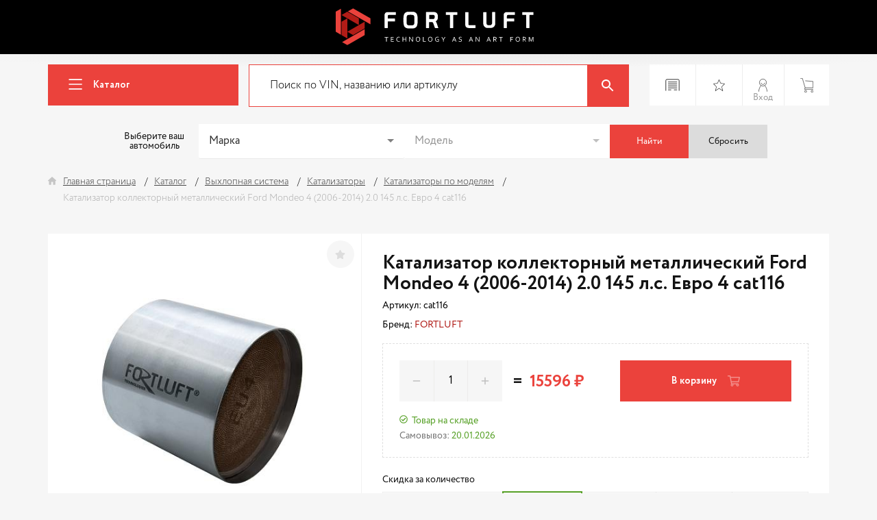

--- FILE ---
content_type: text/html; charset=UTF-8
request_url: https://fortluft.ru/catalog/vykhlopnaya_sistema/katalizatory/katalizatory_po_modelyam/katalizator_kollektornyy_metallicheskiy_ford_mondeo_4_2_0_145_l_s_cat116/
body_size: 19397
content:
<!DOCTYPE html>
<html lang="ru">
<head>

    <!-- Yandex.Metrika counter -->
        <!--comagic-->

    <noscript><div><img src="https://mc.yandex.ru/watch/29142655" style="position:absolute; left:-9999px;" alt="" /></div></noscript>
    <!-- /Yandex.Metrika counter -->
    <!-- Global site tag (gtag.js) - Google Analytics -->
            <!-- Global site tag (gtag.js) - Google Analytics -->
    <!-- Google Tag Manager -->
        <!-- End Google Tag Manager -->

    <meta name="viewport" content="width=device-width, initial-scale=1, shrink-to-fit=no">
    <meta http-equiv="X-UA-Compatible" content="IE=edge">
    <meta name="format-detection" content="telephone=no">
    <title>Катализатор коллекторный металлический Ford Mondeo 4 (2006-2014) 2.0 145 л.с. Евро 4 cat116</title>
    <link rel="icon" href="/favicon.svg" type="image/svg+xml" />
                        <meta http-equiv="Content-Type" content="text/html; charset=UTF-8" />
<meta name="robots" content="index, follow" />
<meta name="keywords" content="катализаторы, пламегасители, купить выхлопную систему, тюнинг выхлопной системы, ремонт выхлопной системы" />
<meta name="description" content="Катализатор коллекторный металлический Ford Mondeo 4 (2006-2014) 2.0 145 л.с. Евро 4 cat116 оптом и в розницу. ✅ FORTLUFT - это собственное производство запчастей для тюнинга, доступные цены и постоянные скидки на продукцию. ✅ Всегда в наличии эксклюзивные универсальные детали, доставка по России." />
<link rel="canonical" href="https://fortluft.ru/catalog/vykhlopnaya_sistema/katalizatory/katalizatory_po_modelyam/kollektornyy_katalizator/katalizator_kollektornyy_metallicheskiy_ford_mondeo_4_2_0_145_l_s_cat116/" />
<script data-skip-moving="true">(function(w, d, n) {var cl = "bx-core";var ht = d.documentElement;var htc = ht ? ht.className : undefined;if (htc === undefined || htc.indexOf(cl) !== -1){return;}var ua = n.userAgent;if (/(iPad;)|(iPhone;)/i.test(ua)){cl += " bx-ios";}else if (/Windows/i.test(ua)){cl += ' bx-win';}else if (/Macintosh/i.test(ua)){cl += " bx-mac";}else if (/Linux/i.test(ua) && !/Android/i.test(ua)){cl += " bx-linux";}else if (/Android/i.test(ua)){cl += " bx-android";}cl += (/(ipad|iphone|android|mobile|touch)/i.test(ua) ? " bx-touch" : " bx-no-touch");cl += w.devicePixelRatio && w.devicePixelRatio >= 2? " bx-retina": " bx-no-retina";if (/AppleWebKit/.test(ua)){cl += " bx-chrome";}else if (/Opera/.test(ua)){cl += " bx-opera";}else if (/Firefox/.test(ua)){cl += " bx-firefox";}ht.className = htc ? htc + " " + cl : cl;})(window, document, navigator);</script>

<link href="/bitrix/js/ui/design-tokens/dist/ui.design-tokens.min.css?171671229223463" type="text/css"  rel="stylesheet" />

<link href="/bitrix/js/main/popup/dist/main.popup.bundle.min.css?175276819428056" type="text/css"  rel="stylesheet" />
<link href="/bitrix/cache/css/s1/prymery.major/page_9646dbef03e99e32dc3a61b3bad679ce/page_9646dbef03e99e32dc3a61b3bad679ce_v1.css?17661685702947" type="text/css"  rel="stylesheet" />
<link href="/bitrix/cache/css/s1/prymery.major/template_256d92c41943b3778d1781535cc40cec/template_256d92c41943b3778d1781535cc40cec_v1.css?1766168570264450" type="text/css"  data-template-style="true" rel="stylesheet" />






<style>.edost_I2_L1 path { opacity: 0.1; stroke: var(--edost_color, #0087ff); stroke-width: 24; stroke-linecap: round; animation: edost_I2_L1 1.2s linear infinite; } @keyframes edost_I2_L1 { 0% { opacity: 1; } 100% { opacity: 0.1; } } :root { --edost_color: #27b; --edost_color_light: #64a0cf;--edost_color_map: #27b; --edost_color_map_light: #64a0cf; }</style>
    <script data-skip-moving="true">window.APP = {"SESSID":"f44bed74a2db901708a2f4cf8c9a878a","BASKET":[]}; </script>
</head>
<body>

    <!-- Google Tag Manager (noscript) -->
    <noscript><iframe src="https://www.googletagmanager.com/ns.html?id=GTM-W9QFL2X"
    height="0" width="0" style="display:none;visibility:hidden"></iframe></noscript>
    <!-- End Google Tag Manager (noscript) -->

<div id="panel"></div>

<header class="main-header">

	<div class="nav-line">
		<div class="container">
            <div class="header-logo">
                <a href="/" itemprop="url" class="header-logo__link">
                    <img src="/local/img/logo-text.svg" alt="logo">
                    <span style="display: none;">
                        <h1>Fortluft</h1>
                        <h2>Technology as an art form</h2>
                    </span>
                </a>
            </div>
		</div>
	</div>
    
    <div class="mobile-push-menu zeynep">
        <ul>
                                                                                                                                    <li><a href="/catalog/">Каталог</a></li>
                                                                                                                                                                                                                                <li><a href="/brand/">Бренды</a></li>
                                                                                                                                                                                                                                <li><a href="/about/">О компании</a></li>
                                                                                                                                                                                                                                <li><a href="/contacts/">Контакты</a></li>
                                                                                                                            </ul>
    </div>
    <div class="user-line-holder"></div>
    <div class="header-sticky" style="margin-bottom: -10px; padding-bottom: 10px; background-color: #f6f6f6;">
		<div class="user-line">

			<div class="container">
				<div class="row">
                    <div class="col-12 col-md-4 col-lg-3 order-5 order-lg-1">
                        <div class="wrap-catalog-menu">
                            <div class="catalog-link-container">
                                <a href="/catalog/" class="catalog-link-toggler">
                                    <span class="js-catalog-toggler">
                                        <svg class="icon-bar"><use xlink:href="/local/img/svg-symbols.svg#bar"></use></svg>                                    </span>
                                    Каталог                                </a>
                                <div class="catalog-link js-wrap-tree-menu">
                                </div>
                            </div>
                        </div>
                    </div>
					<div class="col-12 col-md-8 col-lg order-6 order-lg-2">

                        <div id="title-search">
	<form action="/catalog/index.php" class="form form-header-search">
		<div class="bx-input-group">
			<input id="title-search-input" type="text" name="q"
                   placeholder="Поиск по VIN, названию или артикулу"
                   autocomplete="off" class="form-control header-search-input" value=""/>
                <button class="form-search-clear" type="reset">
                    <svg class="icon-clear"><use xlink:href="/local/img/svg-symbols.svg#clear"></use></svg>                </button>
				<button type="submit" name="s">
                    <svg class="icon-search"><use xlink:href="/local/img/svg-symbols.svg#search"></use></svg>                </button>
		</div>
	</form>
</div>
					</div>
					<div class="col-12 col-lg-3 order-4">
						<ul class="user-links">
	                        <li class="menu-toggler">
	                            <em></em><em></em><em></em>
	                        </li>
                            <li class="garage">
                                <a href="javascript:void(0)" class="adp-btn-white with_prompt" data-prompt="Гараж">
                                    <svg class="icon-garage"><use xlink:href="/local/img/svg-symbols.svg#garage"></use></svg>                                </a>
                                <div class="list-auto">
                                    <div class="list-auto__wrap js-list-auto">

                                    </div>

                                    <a href="javascript:void(0)" class="list-auto__link js-delete-all hidden">
                                        <span class="delete-icon"></span> Удалить все мои автомобили
                                    </a>

                                    <p class="js-select-auto-text">
                                        Выберите свой автомобиль и нажмите кнопку «Найти».
                                        Здесь будут отображаться выбранные вами автомобили.
                                    </p>
                                </div>
                            </li>
							<li>
	                            	                            <a href="/favorites/" class="adp-btn-white with_prompt favoritesCount" data-prompt="Избранное">
                                    <svg class="icon-star"><use xlink:href="/local/img/svg-symbols.svg#star"></use></svg>	                                <span class="js-favorites-counter counter hidden">0</span>
	                            </a>
	                        </li>
	                        <li>
	                            	                            <a href="/personal/" class="adp-btn-white with_prompt" data-prompt="Личный кабинет">
                                    <svg class="icon-user"><use xlink:href="/local/img/svg-symbols.svg#user"></use></svg>	                                <div class="header__user">Вход</div>
	                            </a>
	                        </li>
							<li class="cartContent">
                                <a href="/basket/" class="adp-btn-white with_prompt" data-prompt="Корзина">
                                    <svg class="icon-basket"><use xlink:href="/local/img/svg-symbols.svg#basket"></use></svg>                                    <span class="js-basket-counter counter hidden">0</span>
                                </a>
							</li>
						</ul>
					</div>
				</div>
			</div>
		</div>

		<div class="container select-auto-not-main-page">
			
<div class="select-auto js-laximo laximo">
    <div class="select-auto__title js-show-select-auto">Выберите ваш автомобиль</div>

    <div class="select-auto__form">
        <div class="select-auto__wrap">
            <select class="select-auto__select js-select-mark" style="padding: 14px;font-size: 16px;line-height: 22px;">
                <option disabled selected value="NULL">Марка</option>

                                    <option value="CFIAT84">ABARTH</option>
                                    <option value="RFIAT84">Alfa Romeo</option>
                                    <option value="AU1587">Audi</option>
                                    <option value="BMW202501">BMW</option>
                                    <option value="BMWMR202501">BMW Motorrad</option>
                                    <option value="GM_B201809">Buick</option>
                                    <option value="GM_K201809">Cadillac</option>
                                    <option value="GM_C201809">Chevrolet</option>
                                    <option value="CHRYSLER202402">Chrysler</option>
                                    <option value="CITROEN00">Citroen</option>
                                    <option value="PSA_C202311">Citroen PSA</option>
                                    <option value="DACIA201910">Dacia</option>
                                    <option value="GM_D201809">Daewoo</option>
                                    <option value="DODGE202402">Dodge</option>
                                    <option value="PSA_D202311">DS Automobiles</option>
                                    <option value="FFIAT84">Fiat</option>
                                    <option value="TFIAT84">Fiat Professional</option>
                                    <option value="FORD202201">Ford</option>
                                    <option value="GM_G201809">GMC</option>
                                    <option value="GM_HA201809">Holden</option>
                                    <option value="HONDA2017">Honda</option>
                                    <option value="GM_H201809">Hummer</option>
                                    <option value="HYUNDAI202404">Hyundai</option>
                                    <option value="INFINITI201809">Infiniti</option>
                                    <option value="ISUZU201702">Isuzu</option>
                                    <option value="JAGUAR201701">Jaguar</option>
                                    <option value="JEEP202402">Jeep</option>
                                    <option value="KIA202404">Kia</option>
                                    <option value="LFIAT84">Lancia</option>
                                    <option value="LRE201412">Land Rover</option>
                                    <option value="LEXUS00">Lexus</option>
                                    <option value="MAZDA2020">Mazda</option>
                                    <option value="MB201810">Mercedes-Benz</option>
                                    <option value="MINI202501">Mini</option>
                                    <option value="MMC202501">Mitsubishi</option>
                                    <option value="NISSAN201809">Nissan</option>
                                    <option value="GM_O201809">Oldsmobile</option>
                                    <option value="GM_OP201809">Opel</option>
                                    <option value="PSA_O202311">Opel (PSA)</option>
                                    <option value="PEUGEOT00">Peugeot</option>
                                    <option value="PSA_P202311">Peugeot PSA</option>
                                    <option value="GM_P201809">Pontiac</option>
                                    <option value="PO799">Porsche</option>
                                    <option value="RAM202402">Ram</option>
                                    <option value="GM_R201809">Ravon</option>
                                    <option value="RENAULT201910">Renault</option>
                                    <option value="RR202501">Rolls-Royce</option>
                                    <option value="GM_SB201809">Saab</option>
                                    <option value="GM_S201809">Saturn</option>
                                    <option value="SE1113">Seat</option>
                                    <option value="SK1119">Skoda</option>
                                    <option value="MBS201810">Smart</option>
                                    <option value="SY201502">SsangYong</option>
                                    <option value="SUBARU201802">Subaru</option>
                                    <option value="SUZUKI201905">Suzuki</option>
                                    <option value="TOYOTA00">Toyota</option>
                                    <option value="GM_VX201809">Vauxhall</option>
                                    <option value="VW1587">Volkswagen</option>
                                    <option value="VOLVO201410">Volvo</option>
                                    <option value="ZAZ">ZAZ</option>
                            </select>
        </div>
        <div class="select-auto__wrap">
            <select class="select-auto__select js-select-model" disabled style="padding: 14px;font-size: 16px;line-height: 22px;">
                <option disabled selected value="NULL">Модель</option>
            </select>
        </div>

        <button class="select-auto__btn red js-select-search">Найти</button>
        <button class="select-auto__btn grey js-select-clear">Сбросить</button>
    </div>
</div>

		</div>

	</div>
</header>

<section class="page-header">
					<div class="container">
						<div class="row">
							<div class="col-12">
								<nav class="breadcrumbs">
									<div class="breadcrumbs-home">
										<svg class="icon"><use xlink:href="#home"></use></svg>
									</div><ul class="breadcrumbs-list" itemscope itemtype="https://schema.org/BreadcrumbList"><li itemprop="itemListElement" itemscope itemtype="https://schema.org/ListItem">
                            <a href="/" title="Главная страница" itemprop="item">
                                <span itemprop="name">Главная страница</span><meta itemprop="position" content=0"></a>
                        </li><li itemprop="itemListElement" itemscope itemtype="https://schema.org/ListItem">
                            <a href="/catalog/" title="Каталог" itemprop="item">
                                <span itemprop="name">Каталог</span><meta itemprop="position" content=1"></a>
                        </li><li itemprop="itemListElement" itemscope itemtype="https://schema.org/ListItem">
                            <a href="/catalog/vykhlopnaya_sistema/" title="Выхлопная система" itemprop="item">
                                <span itemprop="name">Выхлопная система</span><meta itemprop="position" content=2"></a>
                        </li><li itemprop="itemListElement" itemscope itemtype="https://schema.org/ListItem">
                            <a href="/catalog/vykhlopnaya_sistema/katalizatory/" title="Катализаторы" itemprop="item">
                                <span itemprop="name">Катализаторы</span><meta itemprop="position" content=3"></a>
                        </li><li itemprop="itemListElement" itemscope itemtype="https://schema.org/ListItem">
                            <a href="/catalog/vykhlopnaya_sistema/katalizatory/katalizatory_po_modelyam/" title="Катализаторы по моделям" itemprop="item">
                                <span itemprop="name">Катализаторы по моделям</span><meta itemprop="position" content=4"></a>
                        </li><li itemprop="itemListElement" itemscope itemtype="https://schema.org/ListItem">
                            <span itemprop="item">
                                <span itemprop="name">Катализатор коллекторный металлический Ford Mondeo 4 (2006-2014) 2.0 145 л.с. Евро 4 cat116</span>
                            </span>
                        </li></ul></nav>
								<div class="order-sorting-inline"><h1 class="page-title">Катализатор коллекторный металлический Ford Mondeo 4 (2006-2014) 2.0 145 л.с. Евро 4 cat116</h1></div></div></div></div></section><section class="section-product-item">
	<div class="container">
					<div style="display: none">
				<div id="compareList9J9wbd" class="bx_catalog-compare-list fix top left " style="display: none;"><!--'start_frame_cache_compareList9J9wbd'--><!--'end_frame_cache_compareList9J9wbd'--></div>
			</div>
		<div class="product-item noBottomRadius">
	<div class="row">
		<div class="col-12 col-lg-5">
			<div class="labels">
											</div>
			            <div class="product-item__thumb">
                <a href="javascript:void(0)" class="add-favorites to_favorites custom-favorites" data-id="4626" title="Добавить в избранное">
                    <svg><use xlink:href="#star-fav"></use></svg>
                </a>
                <div class="slider-container">
					<div class="product-item__slider">
													<div class="slide"><a href="/upload/iblock/890/89039ac4db26249341a3578754518d0f.jpeg" data-fancybox="gallery" class="link-img-slider"><img src="/upload/resize_cache/iblock/890/450_450_1/89039ac4db26249341a3578754518d0f.jpeg" alt="Катализатор коллекторный металлический Ford Mondeo 4 (2006-2014) 2.0 145 л.с. Евро 4 cat116"></a></div>
																	</div>
					<div class="product-arrows">
						<div class="product-arrow product-item-prev"><svg class="icon"><use xlink:href="#angle-left"></use></svg></div>
						<div class="product-arrow product-item-next"><svg class="icon"><use xlink:href="#angle-right"></use></svg></div>
					</div>
				</div>
                
                <div class="tab-title js-tabs">
                                            <span data-tab-content="specifications">Технические характеристики</span>
                    
                                            <span data-tab-content="desc">Описание товара</span>
                    
                                            <span data-tab-content="brand">О бренде</span>
                    
                                            <span data-tab-content="oem">OEM-номер</span>
                    
                    <span data-tab-content="dealer">Оптовым покупателям</span>
                </div>
            </div>
		</div>
		<div class="col-12 col-lg-7">
			<div class="product-item__content">
				                <h1 class="product-item__title">
                    Катализатор коллекторный металлический Ford Mondeo 4 (2006-2014) 2.0 145 л.с. Евро 4 cat116                </h1>
                <div class="product-item__article">
                                                                        Артикул:                             <span class="js-article">cat116</span>
                                                            <br><br>
                                Бренд:
                                                                    <span class="link js-open-tab-brand">FORTLUFT</span>
                                                                                                                        </div>
                                            
								

								
				<div class="product-item__order">
					<div class="d-flex product-order-group">
						<div class="product-item__quantity">
                            <div class="quantity-info">Больше нет на складе!</div>
							<div class="quantity">
								<button class="quantity__controller quantity-minus quantity-update" type="button">
									<svg class="icon"><use xlink:href="#minus"></use></svg>
								</button>
                                								<input type="text" value="1" data-id="4626" data-max="50" class="quantity__value js-quantity-aviable js-limit">
								<button class="quantity__controller quantity-plus quantity-update" type="button">
									<svg class="icon"><use xlink:href="#plus"></use></svg>
								</button>
							</div>
                            <div class="js-quantity">
                                                                                                            <div class="count"><div class="icon icon-sm"><svg><use xlink:href="#check-circle"></use></svg></div><span>Товар на складе</span></div>                                                                                                </div>

                                                            <div class="delivery">
                                    <div class="delivery__title">Самовывоз:</div>
                                    <div class="delivery__value"> 20.01.2026 </div>
                                </div>
                            						</div>
						<div class="product-item__total">
                                                        =
                            <div class="product-item__priceGroup ">
                                <span class="js-price" data-val="15596" data-price="&#8381;">15596 &#8381;</span>
                                                                    <div class="oldPrice-block" style="display: none;">
                                        <span class="old-price js-oldPrice" data-val="15596">15596 &#8381;</span>
                                        <div class="product-economy mt-2">Экономия <span>0 ₽</span></div>
                                    </div>
                                                            </div>
						</div>
						<div class="product-item__add fly_content">
                            
                                                            <a href="javascript:void(0)" data-id="4626" class="js-btn fly_basket to_basket_detail add-basket adp-btn adp-btn-primary">
                                    В корзину <svg class="icon"><use xlink:href="#cart-alt"></use></svg>
                                </a>
                            
                            
							<!--a data-fancybox="" data-type="ajax" data-touch="false" data-src="/ajax/form/one-click.php?ajax=y&id=4626&iblock=16" href="javascript:void(0);" class="buy-inclick js-oneclick"><span>Купить в 1 клик</span> <svg class="icon"><use xlink:href="#cursor"></use></svg></a-->
                                                        						</div>
					</div>
									</div>

									<div>Скидка за количество</div>
					<table class="table product-discount-table">
						<tr>
							<td>Количество</td>
														<td class="qty-discount qty-active-top" data-pos="top" data-id="4626" data-qty="1"  data-max="2"
									data-price="15600">1-2</td>
														<td class="qty-discount " data-pos="top" data-id="4626" data-qty="3"  data-max="5"
									data-price="15285">3-5</td>
														<td class="qty-discount " data-pos="top" data-id="4626" data-qty="6"  data-max="8"
									data-price="14975">6-8</td>
														<td class="qty-discount " data-pos="top" data-id="4626" data-qty="9"  data-max="0"
									data-price="14350">9+</td>
													</tr>
						<tr>
							<td>Цена</td>
														<td class="qty-discount qty-active-bottom" data-pos="bottom" data-id="4626" data-qty="1" data-max="2"
									 data-price="15600">15600 ₽</td>
														<td class="qty-discount " data-pos="bottom" data-id="4626" data-qty="3" data-max="5"
									 data-price="15285">15285 ₽</td>
														<td class="qty-discount " data-pos="bottom" data-id="4626" data-qty="6" data-max="8"
									 data-price="14975">14975 ₽</td>
														<td class="qty-discount " data-pos="bottom" data-id="4626" data-qty="9" data-max="0"
									 data-price="14350">14350 ₽</td>
													</tr>
					</table>
				
				
                                    <div id="specifications" class="hidden">
                        <div class="col-12 col-lg-12">
                            <div class="product-item__info">
                                <h4>Технические характеристики</h4><br>

                                <div class="tab-container tab-container-product">
                                    <div class="characteristics">
                                        <ul>
                                                                                                <li>
                                                        <div class="char">Артикул</div>
                                                        <div class="value">cat116</div>
                                                    </li>
                                                                                                    <li>
                                                        <div class="char">Тип катализатора</div>
                                                        <div class="value">Коллекторный</div>
                                                    </li>
                                                                                                    <li>
                                                        <div class="char">Форма катализатора</div>
                                                        <div class="value">Круглый</div>
                                                    </li>
                                                                                                    <li>
                                                        <div class="char">Материал катализатора</div>
                                                        <div class="value">Металлический</div>
                                                    </li>
                                                                                                    <li>
                                                        <div class="char">Класс экологичности</div>
                                                        <div class="value">Евро-4</div>
                                                    </li>
                                                                                                    <li>
                                                        <div class="char">Бренд</div>
                                                        <div class="value">FORTLUFT</div>
                                                    </li>
                                                                                                    <li>
                                                        <div class="char">Форма</div>
                                                        <div class="value">Круглый</div>
                                                    </li>
                                                                                        </ul>
                                    </div>
                                </div>
                            </div>
                        </div>
                    </div>
                
                                    <div id="desc" class="hidden">
                        <div class="col-12 col-lg-12">
                            <div class="product-item__info">
                                <h4>Описание товара</h4><br>
                                <div class="tab-container tab-container-product">
                                    Катализатор металлический                                </div>
                            </div>
                        </div>
                    </div>
                
                                    <div id="brand" class="hidden">
                        <div class="col-12 col-lg-12">
                            <div class="product-item__info">
                                <h4>О бренде</h4><br>
                                <div class="tab-container tab-container-product">
                                    <span style="font-size: 12pt;">FORTLUFT это международный бренд автомобильных запчастей и товаров общего назначения, который является одним из подразделений одноименной компании FORTLUFT Inc. Производственные мощности компании составляют 44 завода, расположенных в Южной Корее, Китае, Тайване, Японии, Индии, России, Италии, Польше, Турции, Германии и США. Все производства сертифицированы по международному стандарту качества ISO/TS 16949:2009. Инженеры компании строго следят за качеством выпускаемой продукции под брендом FORTLUFT, обновляют и совершенствуют модели, создают новые продукты, которыми успешно пользуются покупатели. Продукция компании соответствует высоким требованиям для ежедневной эксплуатации в суровых климатических условиях и имеет очень хорошее соотношение цена -качество.</span><br>
 <span style="font-size: 12pt;">Дата основания: 2007</span><br>
 <span style="font-size: 12pt;">
Штаб квартира: Нью-Йорк, США</span><br>
 <span style="font-size: 10pt;"><br>
 </span><span style="font-size: 12pt;">&nbsp;Ассортимент по товарным группам:</span><br>
 <br>
 <span style="font-size: 12pt;">
- Выхлопные системы: Катализаторы, Пламегасители, Гофры глушителя, Глушители, Крепеж глушителя, Комплектующие и расходники для производства выхлопных систем, Насадки на глушитель, Обманки лямбда зонда, Лямбда зонды, Трубы и патрубки, Электронные заслонки глушителя</span><br>
 <span style="font-size: 12pt;">
- Система охлаждения и отопления: Силиконовые патрубки и шланги, Хомуты T-болт, Силовые хомуты, Червячные хомуты</span><br>
 <span style="font-size: 12pt;">
- Впускная система: Турбокомпрессоры и картриджи, Алюминиевые трубы и патрубки, Спортивные воздушные фильтры, Силиконовые патрубки, Хомуты</span><br>
 <span style="font-size: 12pt;">
- Автомобильные лампы: ксеноновые, галогеновые и лампы накаливания</span><br>
 <span style="font-size: 12pt;">
- Система зажигания: Катушки зажигания</span><br>
 <span style="font-size: 12pt;">- Термоизоляция: Термоленты для коллектора, Термозащитные самоклеящаяся ленты, Силиконовые термо-рукава, Силиконовые ленты, Огнестойкие Термо-рукава, Керамическое волокно, Кабельные оплетки, Сварочное покрывало, Хомуты для термоленты</span><br>
 <span style="font-size: 12pt;">
- Шиномонтажные материалы: Балансировочные грузики, Жгуты, Вентили</span><br>
 <span style="font-size: 12pt;">
- Электрика: Предохранители, Датчики и клапаны</span><br>
 <span style="font-size: 12pt;">
- Батарейки: Мизинчики, Пальчики, Таблетки, Аккумуляторные пуско-зарядные устройства</span><br>
 <br>                                                                            <br>
                                        <img src="/upload/resize_cache/iblock/0af/200_200_1/kqgfep1n4kqfdte8euid9y7m29lr7y3b.png" alt="FORTLUFT">
                                                                    </div>
                            </div>
                        </div>
                    </div>
                
                                    <div id="oem" class="hidden">
                        <div class="col-12 col-lg-12">
                            <div class="product-item__info">
                                <h4>OEM-номер</h4><br>
                                <div class="tab-container tab-container-product">
                                        1429900, 1520914, 1600560, 1673400, 1677398, 1695718, 1892420, 6G915G232DB, 8G915G232GA, 8G915G232JA, 8G915G232LA, 8G915G232NA, 8G915G232PA, CAT12                                </div>
                            </div>
                        </div>
                    </div>
                			</div>
        </div>

        <div class="hidden" id="dealer" style="margin: 30px 50px;">
            <div style="background-color: #f5f5f5;padding: 20px;" >
                <h2 style="text-align: center; font-size: 20px; font-weight: 400; max-width: 382px; margin: auto; margin-bottom: 30px;">Заполните заявку на сотрудничество</h2>
                <!--noindex-->
<form enctype="multipart/form-data" class="form prFormPartners3 form-callback" autocomplete="off" method="post" action="/local/components/prymery/feedback.form/ajax.php">
            <div class="row">
                                        <div class="col-12 col-md-6 col-lg-6">
                        <div class="form-group is-empty">
                            <input placeholder="ФИО*" class="form-control required" name="NAME" 
							type="text">
                        </div>
                    </div>
                                    <div class="col-12 col-md-6 col-lg-6">
                        <div class="form-group is-empty">
                            <input placeholder="Сфера деятельности*" class="form-control required" name="SFERA" 
							type="text">
                        </div>
                    </div>
                                    <div class="col-12 col-md-6 col-lg-6">
                        <div class="form-group is-empty">
                            <input placeholder="Эл. почта*" class="form-control required" name="EMAIL" 
							type="email">
                        </div>
                    </div>
                                    <div class="col-12 col-md-6 col-lg-6">
                        <div class="form-group is-empty">
                            <input placeholder="Должность*" class="form-control required" name="DOLZHNOST" 
							type="text">
                        </div>
                    </div>
                                    <div class="col-12 col-md-6 col-lg-6">
                        <div class="form-group is-empty">
                            <input placeholder="Телефон*" class="form-control required" name="PHONE" 
							type="tel">
                        </div>
                    </div>
                                    <div class="col-12 col-md-6 col-lg-6">
                        <div class="form-group is-empty">
                            <input placeholder="Штат сотрудников*" class="form-control required" name="SHTAT" 
							type="text">
                        </div>
                    </div>
                                    <div class="col-12 col-md-6 col-lg-6">
                        <div class="form-group is-empty">
                            <input placeholder="Город*" class="form-control required" name="CITY" 
							type="text">
                        </div>
                    </div>
                                    <div class="col-12 col-md-6 col-lg-6">
                        <div class="form-group is-empty">
                            <input placeholder="Сколько лет на рынке?*" class="form-control required" name="YEARS" 
							type="text">
                        </div>
                    </div>
                                    <div class="col-12 col-md-6 col-lg-6">
                        <div class="form-group is-empty">
                            <input placeholder="Название компании*" class="form-control required" name="COMPANY" 
							type="text">
                        </div>
                    </div>
                                    <div class="col-12 col-md-6 col-lg-6">
                        <div class="form-group is-empty">
                            <input placeholder="Сайт" class="form-control" name="SITE" 
							type="text">
                        </div>
                    </div>
                                    <div class="col-12">
                        <div class="form-group is-empty">
                            <textarea name="MESSAGE" placeholder="Сообщение"
                                      class="form-control " rows="6"></textarea>
                        </div>
                    </div>
                        					<input type="hidden" name="mail_theme" value="На сайте заполнена форма обратной связи «Сотрудничество»">
		        <div class="col-12">
            <button type="submit" class="btn-submit adp-btn adp-btn-primary">Отправить</button>
        </div>
    </div>
</form>
<div class="true-message" style="display: none;">
    </div>
<!--/noindex-->
            </div>
        </div>

	</div>
                    </div>
	</div>
</section>

<footer class="main-footer">
	<div class="container">
		<div class="row justify-content-center">
			<div class="col-12 col-md-4 col-lg-2">
				<div class="widget widget-navigation">
					<h3>
                        Информация о компании                    </h3>

                            <ul>
                                    <li><a href="/about/">О нас</a></li>
                                                <li><a href="/contacts/">Контакты</a></li>
                                                <li><a href="/brand/">Бренды</a></li>
                                                <li><a href="/suppliers/">Поставщикам</a></li>
                        </ul>

                        				</div>
			</div>

			<div class="col-12 col-md-4 col-lg-3">
				<div class="widget widget-navigation">
					<h3>
                        Обслуживание покупателей                    </h3>
                        <ul>
                                    <li><a href="/chasy-raboty-ofisa-i-sluzhby-podderzhki/">Часы работы офиса и службы поддержки</a></li>
                                                <li><a href="/pay-delivery/">Оплата и доставка</a></li>
                                                <li><a href="/guarantee/#Warranty">Гарантия</a></li>
                                                <li><a href="/guarantee/">Возврат товара</a></li>
                                                <li><a href="/policy/">Политика безопасности</a></li>
                                                <li><a href="https://yandex.ru/profile/1346420771/" target="_blank">Оставить отзыв</a></li>
                        </ul>

				</div>
			</div>

			<div class="col-12 col-md-4 col-lg-4">
				<div class="widget widget-navigation">
					<h3>
                        Для бизнеса                    </h3>
                        <ul>
                                    <li><a href="/sozdat-biznes-akkaunt">Создать оптовый бизнес аккаунт</a></li>
                                                <li><a href="/get_catalog">Получить каталог</a></li>
                        </ul>

				</div>
			</div>

			<div class="col-12 col-md-4 col-lg-3">
				<section class="widget widget-contacts">
					<h3>
                        Связаться с нами                    </h3>
                    <div class="footer-contact-item">
	<div class="footer-contact-item__title">
		 Адрес
	</div>
	<p>
 <a href="https://yandex.ru/maps/?rtext=~55.795357%2C37.739132" target="_blank">107553, Москва, <br>
		 ул. Большая Черкизовская, 26АС1<br>
		 м. Черкизовская / Локомотив</a>
	</p>
</div>
<div class="footer-contact-item">
	<div class="footer-contact-item__title">
		 Офис и служба поддержки
	</div>
	<p>
		 Пн-Пт: 9:00 - 18:00
	</p>
	<p>
		 Сб: 9:00 - 17:00 <br>
		 (только самовывоз оплаченных заказов со склада)<br>
	</p>
	<p>
		 Вс: выходной
	</p>
</div>
<div class="footer-contact-item">
	<div class="footer-contact-item__title">
		 Телефон
	</div>
	<p>
 <a href="tel:84957779155">8 495 777 91 55</a>
	</p>
	<p>
 <a href="tel:88002220042">8 800 222 00 42</a> <br>
		 Бесплатно для регионов России
	</p>
</div>
<div class="footer-contact-item">
	<div class="footer-contact-item__title">
		 E-mail
	</div>
	<p>
 <a href="mailto:info@fortluft.ru">info@fortluft.ru</a>
	</p>
</div>
<div class="footer-contact-item">
	<div class="footer-contact-item__title">
		 Чаты
	</div>
 <a href="https://t.me/fortluft_bot"><img width="30" src="https://upload.wikimedia.org/wikipedia/commons/5/5c/Telegram_Messenger.png" height="30"></a><a href="https://max.ru/id9718053301_bot"><img width="30" src="https://upload.wikimedia.org/wikipedia/commons/7/75/Max_logo_2025.png" height="30"></a><a href="https://vk.me/fortluft"><img width="30" src="https://upload.wikimedia.org/wikipedia/commons/f/f3/VK_Compact_Logo_%282021-present%29.svg" height="30"></a><a href="https://chatapp.online/wa-redirect/?phone=79269755592"><img width="30" src="https://upload.wikimedia.org/wikipedia/commons/6/6b/WhatsApp.svg" height="30"></a>
</div>
<div class="footer-contact-item">
	<p>
	</p>
</div>                    				</section>
			</div>
		</div>
	</div>

	<div class="justify-content-between footer_bot_bot">
		<div class="container">
            <div>Подписывайтесь на нас:</div>

            <section class="widget widget-social footer__social d-flex">
                <ul class="social-list"><li><a class="bg-vk" href="https://vk.com/fortluft" target="_blank" title="Мы в Vk"><img src="/local/templates/prymery.major/assets/img/icons/vk-logo.svg"></a></li></ul>            </section>

			<div class="pyments footer-payments">
				<ul>
	<li><img alt="Visa" src="/local/templates/prymery.major/assets/img/icons/visa-logo.svg"></li>
	<li><img alt="MasterCard" src="/local/templates/prymery.major/assets/img/icons/mastercard-logo.svg"></li>
	<li><img width="1250" src="/local/templates/prymery.major/assets/img/icons/national-payment-system-mir.svg" height="354"><br>
 </li>
	<li><img width="1000" src="/local/templates/prymery.major/assets/img/icons/union-pay.svg" height="639"><br>
	</li>
</ul>			</div>
		</div>
	</div>
		
	<div class="footer-bottom">
		<div class="container">
			<div class="row">

				<div class="col-12">
					<div class="footer-description">
						<p>
	 © 2026 FORTLUFT - Technology as an art form <span class="desktop"><br>
	 Все права защищены. Любое копирование контента преследуется по закону РФ. Все данные, представленные на сайте, носят сугубо информационный характер и не является публичной офертой.</span>
</p>					</div>
				</div>
			</div>
		</div>
	</div>

	</footer>

<div id="get-catalog" class="popup-form">
	<h3 class="popup-form__title">Получить каталог</h3>

	<!--noindex-->
<form enctype="multipart/form-data" class="form prForm form-callback" autocomplete="off" method="post" action="/local/components/prymery/feedback.form/ajax.php">
            <div class="row">
        <div class="col-12">
                                </div>
                                        <div class="col-12 col-md-6 col-lg-6">
                        <div class="form-group is-empty">
                            <input placeholder="ФИО*" class="form-control required" name="NAME" 
							type="text"
							>
                        </div>
						                    </div>
                                    <div class="col-12 col-md-6 col-lg-6">
                        <div class="form-group is-empty">
                            <input placeholder="Телефон*" class="form-control required" name="PHONE" 
							type="tel"
							>
                        </div>
						                    </div>
                                    <div class="col-12 col-md-6 col-lg-6">
                        <div class="form-group is-empty">
                            <input placeholder="Эл. почта*" class="form-control required" name="EMAIL" 
							type="text"
							>
                        </div>
						                    </div>
                                    <div class="col-12 col-md-6 col-lg-6">
                        <div class="form-group is-empty">
                            <input placeholder="Индекс*" class="form-control required" name="ZIP" 
							type="text"
							>
                        </div>
						                    </div>
                                    <div class="col-12 col-md-6 col-lg-6">
                        <div class="form-group is-empty">
                            <input placeholder="Город*" class="form-control required" name="CITY" 
							type="text"
							oninput="selCity(this)">
                        </div>
													<div class="appendig_find_city"></div>
						                    </div>
                                    <div class="col-12 col-md-6 col-lg-6">
                        <div class="form-group is-empty">
                            <input placeholder="Адрес*" class="form-control required" name="ADDRESS" 
							type="text"
							>
                        </div>
						                    </div>
                        					<input type="hidden" name="mail_theme" value="На сайте заполнена форма «Получить каталог»">
		        <div class="col-12">
            <button type="submit" class="btn-submit adp-btn adp-btn-primary">Отправить запрос</button>
        </div>
    </div>
</form>
<div class="true-message" style="display: none;">
    </div>
<!--/noindex--></div>

<div id="suppliers" class="popup-form">
	<h3 class="popup-form__title">Заполните запрос на сотрудничество</h3>

	<!--noindex-->
<form enctype="multipart/form-data" class="form prFormPartners4 form-callback" autocomplete="off" method="post" action="/local/components/prymery/feedback.form/ajax.php">
            <div class="row">
                                        <div class="col-12 col-md-6 col-lg-6">
                        <div class="form-group is-empty">
                            <input placeholder="Имя*" class="form-control required" name="NAME" 
							type="text">
                        </div>
                    </div>
                                    <div class="col-12 col-md-6 col-lg-6">
                        <div class="form-group is-empty">
                            <input placeholder="Сфера деятельности*" class="form-control required" name="SFERA" 
							type="text">
                        </div>
                    </div>
                                    <div class="col-12 col-md-6 col-lg-6">
                        <div class="form-group is-empty">
                            <input placeholder="Эл. почта*" class="form-control required" name="EMAIL" 
							type="email">
                        </div>
                    </div>
                                    <div class="col-12 col-md-6 col-lg-6">
                        <div class="form-group is-empty">
                            <input placeholder="Должность*" class="form-control required" name="DOLZHNOST" 
							type="text">
                        </div>
                    </div>
                                    <div class="col-12 col-md-6 col-lg-6">
                        <div class="form-group is-empty">
                            <input placeholder="Телефон*" class="form-control required" name="PHONE" 
							type="tel">
                        </div>
                    </div>
                                    <div class="col-12 col-md-6 col-lg-6">
                        <div class="form-group is-empty">
                            <input placeholder="Город*" class="form-control required" name="CITY" 
							type="text">
                        </div>
                    </div>
                                    <div class="col-12 col-md-6 col-lg-6">
                        <div class="form-group is-empty">
                            <input placeholder="Название компании*" class="form-control required" name="COMPANY" 
							type="text">
                        </div>
                    </div>
                                    <div class="col-12 col-md-6 col-lg-6">
                        <div class="form-group is-empty">
                            <input placeholder="Сайт" class="form-control" name="SITE" 
							type="text">
                        </div>
                    </div>
                                    <div class="col-12">
                        <div class="form-group is-empty">
                            <textarea name="MESSAGE" placeholder="Сообщение"
                                      class="form-control " rows="6"></textarea>
                        </div>
                    </div>
                        					<input type="hidden" name="mail_theme" value="На сайте заполнена форма обратной связи «Поставщикам»">
		        <div class="col-12">
            <button type="submit" class="btn-submit adp-btn adp-btn-primary">Отправить</button>
        </div>
    </div>
</form>
<div class="true-message" style="display: none;">
    </div>
<!--/noindex--></div>

<div class="loader-overlay loader hidden"></div>
<script type="text/javascript" >
        (function(m,e,t,r,i,k,a){m[i]=m[i]||function(){(m[i].a=m[i].a||[]).push(arguments)};
            m[i].l=1*new Date();k=e.createElement(t),a=e.getElementsByTagName(t)[0],k.async=1,k.src=r,a.parentNode.insertBefore(k,a)})
        (window, document, "script", "https://mc.yandex.ru/metrika/tag.js", "ym");

        ym(29142655, "init", {
            clickmap:true,
            trackLinks:true,
            accurateTrackBounce:true,
            webvisor:true,
            trackHash:true,
            ecommerce:"dataLayer"
        });
    </script>

<script async src="https://www.googletagmanager.com/gtag/js?id=UA-152868837-1"></script>
<script>
        window.dataLayer = window.dataLayer || [];
        function gtag(){dataLayer.push(arguments);}
        gtag('js', new Date());

        gtag('config', 'UA-152868837-1');
    </script>
<script>(function(w,d,s,l,i){w[l]=w[l]||[];w[l].push({'gtm.start':
                new Date().getTime(),event:'gtm.js'});var f=d.getElementsByTagName(s)[0],
            j=d.createElement(s),dl=l!='dataLayer'?'&l='+l:'';j.async=true;j.src=
            'https://www.googletagmanager.com/gtm.js?id='+i+dl;f.parentNode.insertBefore(j,f);
        })(window,document,'script','dataLayer','GTM-W9QFL2X');</script>
<script>
                var lang_form = {'FORM_CHECK':'/^[а-яА-Яёй -]+$/','FORM_CHECK_2':'/^[0-9() +-]+$/','FORM_CHECK_3':'/^([a-zA-Z0-9_\\.\\-])+\\@(([a-zA-Z0-9\\-])+\\.)+([a-zA-Z0-9]{2,4})+$/'};
                var GO_BACK = 'Вернуться назад';
            </script>

<script>if(!window.BX)window.BX={};if(!window.BX.message)window.BX.message=function(mess){if(typeof mess==='object'){for(let i in mess) {BX.message[i]=mess[i];} return true;}};</script>
<script>(window.BX||top.BX).message({"JS_CORE_LOADING":"Загрузка...","JS_CORE_NO_DATA":"- Нет данных -","JS_CORE_WINDOW_CLOSE":"Закрыть","JS_CORE_WINDOW_EXPAND":"Развернуть","JS_CORE_WINDOW_NARROW":"Свернуть в окно","JS_CORE_WINDOW_SAVE":"Сохранить","JS_CORE_WINDOW_CANCEL":"Отменить","JS_CORE_WINDOW_CONTINUE":"Продолжить","JS_CORE_H":"ч","JS_CORE_M":"м","JS_CORE_S":"с","JSADM_AI_HIDE_EXTRA":"Скрыть лишние","JSADM_AI_ALL_NOTIF":"Показать все","JSADM_AUTH_REQ":"Требуется авторизация!","JS_CORE_WINDOW_AUTH":"Войти","JS_CORE_IMAGE_FULL":"Полный размер"});</script><script src="/bitrix/js/main/core/core.js?1764731616511020"></script><script>BX.Runtime.registerExtension({"name":"main.core","namespace":"BX","loaded":true});</script>
<script>BX.setJSList(["\/bitrix\/js\/main\/core\/core_ajax.js","\/bitrix\/js\/main\/core\/core_promise.js","\/bitrix\/js\/main\/polyfill\/promise\/js\/promise.js","\/bitrix\/js\/main\/loadext\/loadext.js","\/bitrix\/js\/main\/loadext\/extension.js","\/bitrix\/js\/main\/polyfill\/promise\/js\/promise.js","\/bitrix\/js\/main\/polyfill\/find\/js\/find.js","\/bitrix\/js\/main\/polyfill\/includes\/js\/includes.js","\/bitrix\/js\/main\/polyfill\/matches\/js\/matches.js","\/bitrix\/js\/ui\/polyfill\/closest\/js\/closest.js","\/bitrix\/js\/main\/polyfill\/fill\/main.polyfill.fill.js","\/bitrix\/js\/main\/polyfill\/find\/js\/find.js","\/bitrix\/js\/main\/polyfill\/matches\/js\/matches.js","\/bitrix\/js\/main\/polyfill\/core\/dist\/polyfill.bundle.js","\/bitrix\/js\/main\/core\/core.js","\/bitrix\/js\/main\/polyfill\/intersectionobserver\/js\/intersectionobserver.js","\/bitrix\/js\/main\/lazyload\/dist\/lazyload.bundle.js","\/bitrix\/js\/main\/polyfill\/core\/dist\/polyfill.bundle.js","\/bitrix\/js\/main\/parambag\/dist\/parambag.bundle.js"]);
</script>
<script>BX.Runtime.registerExtension({"name":"ui.design-tokens","namespace":"window","loaded":true});</script>
<script>BX.Runtime.registerExtension({"name":"ui.fonts.opensans","namespace":"window","loaded":true});</script>
<script>BX.Runtime.registerExtension({"name":"main.popup","namespace":"BX.Main","loaded":true});</script>
<script>BX.Runtime.registerExtension({"name":"popup","namespace":"window","loaded":true});</script>
<script>(window.BX||top.BX).message({"LANGUAGE_ID":"ru","FORMAT_DATE":"DD.MM.YYYY","FORMAT_DATETIME":"DD.MM.YYYY HH:MI:SS","COOKIE_PREFIX":"BITRIX_SM","SERVER_TZ_OFFSET":"10800","UTF_MODE":"Y","SITE_ID":"s1","SITE_DIR":"\/","USER_ID":"","SERVER_TIME":1768913054,"USER_TZ_OFFSET":0,"USER_TZ_AUTO":"Y","bitrix_sessid":"f44bed74a2db901708a2f4cf8c9a878a"});</script><script src="/bitrix/js/main/popup/dist/main.popup.bundle.min.js?176348200567480"></script>
<script>BX.setJSList(["\/bitrix\/components\/bitrix\/catalog.compare.list\/templates\/.default\/script.js","\/local\/templates\/prymery.major\/components\/bitrix\/catalog\/prymery\/bitrix\/catalog.element\/.default\/script.js","\/local\/templates\/prymery.major\/assets\/js\/jquery-3.3.1.js","\/local\/templates\/prymery.major\/assets\/js\/jquery.form.min.js","\/local\/templates\/prymery.major\/assets\/js\/slick.min.js","\/local\/templates\/prymery.major\/assets\/js\/popper.js","\/local\/templates\/prymery.major\/assets\/js\/zeynep.js","\/local\/templates\/prymery.major\/assets\/js\/bootstrap.min.js","\/local\/templates\/prymery.major\/assets\/js\/jquery.fancybox.min.js","\/local\/templates\/prymery.major\/assets\/js\/jquery.maskedinput.min.js","\/local\/templates\/prymery.major\/assets\/js\/prForm.js","\/local\/templates\/prymery.major\/assets\/js\/main.js","\/local\/templates\/prymery.major\/assets\/js\/dev.js","\/local\/templates\/prymery.major\/assets\/js\/custom.js","\/local\/components\/bitrix\/search.title\/script.js","\/local\/components\/bug0x00\/select.auto.laximo\/templates\/.default\/script.js"]);</script>
<script>BX.setCSSList(["\/local\/templates\/prymery.major\/components\/bitrix\/catalog\/prymery\/style.css","\/bitrix\/components\/bitrix\/catalog.compare.list\/templates\/.default\/style.css","\/local\/templates\/prymery.major\/components\/bitrix\/catalog\/prymery\/bitrix\/catalog.element\/.default\/style.css","\/local\/templates\/prymery.major\/assets\/css\/bootstrap-grid.min.css","\/local\/templates\/prymery.major\/assets\/css\/fonts.css","\/local\/templates\/prymery.major\/assets\/css\/jquery.fancybox.min.css","\/local\/templates\/prymery.major\/assets\/css\/slick.css","\/local\/templates\/prymery.major\/assets\/css\/mobile-push-menu.css","\/local\/templates\/prymery.major\/assets\/css\/style.css","\/local\/templates\/prymery.major\/assets\/css\/custom.css","\/local\/templates\/prymery.major\/components\/bitrix\/search.title\/fortluft\/style.css","\/local\/build\/css\/commons.chunk.css","\/local\/templates\/prymery.major\/styles.css"]);</script>
<script>
					(function () {
						"use strict";

						var counter = function ()
						{
							var cookie = (function (name) {
								var parts = ("; " + document.cookie).split("; " + name + "=");
								if (parts.length == 2) {
									try {return JSON.parse(decodeURIComponent(parts.pop().split(";").shift()));}
									catch (e) {}
								}
							})("BITRIX_CONVERSION_CONTEXT_s1");

							if (cookie && cookie.EXPIRE >= BX.message("SERVER_TIME"))
								return;

							var request = new XMLHttpRequest();
							request.open("POST", "/bitrix/tools/conversion/ajax_counter.php", true);
							request.setRequestHeader("Content-type", "application/x-www-form-urlencoded");
							request.send(
								"SITE_ID="+encodeURIComponent("s1")+
								"&sessid="+encodeURIComponent(BX.bitrix_sessid())+
								"&HTTP_REFERER="+encodeURIComponent(document.referrer)
							);
						};

						if (window.frameRequestStart === true)
							BX.addCustomEvent("onFrameDataReceived", counter);
						else
							BX.ready(counter);
					})();
				</script>
<script>var edost_loading_ico = '<svg class="edost_I2_L edost_I2_L1" viewBox="0 0 256 256"> <path style="animation-delay: 0.1s;" d="M128,17l0,35"/> <path style="animation-delay: 0.2s;" d="M185,32l-17,30"/> <path style="animation-delay: 0.3s;" d="M225,72l-30,17"/> <path style="animation-delay: 0.4s;" d="M239,128l-35,0"/> <path style="animation-delay: 0.5s;" d="M195,167l30,17"/> <path style="animation-delay: 0.6s;" d="M183,225l-17,-30"/> <path style="animation-delay: 0.7s;" d="M128,205l0,35"/> <path style="animation-delay: 0.8s;" d="M89,195l-17,30"/> <path style="animation-delay: 0.9s;" d="M61,165l-30,17"/> <path style="animation-delay: 1.0s;" d="M51,128l-35,-0"/> <path style="animation-delay: 1.1s;" d="M31,73l30,17"/> <path style="animation-delay: 1.2s;" d="M89,61l-17,-30"/> </svg>';</script>

<script  src="/bitrix/cache/js/s1/prymery.major/template_751d8c2f088342b29ec8bc1219192ae9/template_751d8c2f088342b29ec8bc1219192ae9_v1.js?1766168570395875"></script>
<script  src="/bitrix/cache/js/s1/prymery.major/page_c9c4897b56bddc3fba660db23ed3ee62/page_c9c4897b56bddc3fba660db23ed3ee62_v1.js?176616857017023"></script>

<script type="text/javascript" async src="https://app.uiscom.ru/static/cs.min.js"></script>
<script type="text/javascript">
var __cs = __cs || [];
__cs.push(["setCsAccount", "BnUli_yeHmtrnQBLf9OdYsZSL2sIxGw6"]);
</script>

<script>
	BX.ready(function(){
		new JCTitleSearch({
			'AJAX_PAGE' : '/catalog/vykhlopnaya_sistema/katalizatory/katalizatory_po_modelyam/katalizator_kollektornyy_metallicheskiy_ford_mondeo_4_2_0_145_l_s_cat116/',
			'CONTAINER_ID': 'title-search',
			'INPUT_ID': 'title-search-input',
			'MIN_QUERY_LEN': 3
		});
	});
</script>

<script>
    let  catalog;

    $(function () {
        document.querySelector('.js-show-select-auto').addEventListener('click', () => {
            document.querySelector('.select-auto-not-main-page').classList.remove('select-auto-not-main-page');
        });
        let first = true;

        $(".js-laximo .js-select-search").click(() => {
            if (modelSelect.selectize.getValue() !== 'NULL') {
                window.location = '/catalog/models/' + catalog + '/' + modelSelect.selectize.getValue() + '/';
            }
        });

        $(".js-laximo .js-select-clear").click(() => {
            modelSelect.selectize.setValue('NULL');
            modelSelect.selectize.disable();
            markSelect.selectize.setValue('NULL');
        });

        let markSelect = $(".js-laximo .js-select-mark").selectize({
            persist: false,
            maxItems: 1,
            onChange: markAction(),
            onBlur: function() {
                if (this.getValue().length === 0) {
                    this.setValue('NULL');
                }
            },
            onDropdownOpen: function() {
                this.clear(true);

                modelSelect.selectize.clear();
                modelSelect.selectize.clearOptions();
                modelSelect.selectize.addOption({'value': 'NULL', 'text': 'Модель', 'disabled': true});
                modelSelect.selectize.setValue('NULL');
                modelSelect.selectize.disable();
            }
        })[0];

        let modelSelect = $(".js-laximo .js-select-model").selectize({
            persist: false,
            maxItems: 1,
            maxOptions: 3000,
            onChange: function(value) {
                if (value.length) {
                    localStorage.setItem('LAXIMO_MODIF', value);

                    if (!first && value !== 'NULL') {
                        window.location = '/catalog/models/' + catalog + '/' + value + '/';
                    }
                }
            },
            onBlur: function() {
                if (this.getValue().length === 0) {
                    this.setValue('NULL');
                }
            },
            onDropdownOpen: function() {
                this.clear(true);
            }
        })[0];

        function markAction() {
            return function() {
                catalog = arguments[0];
                localStorage.setItem('LAXIMO_CATALOG', catalog);

                if (catalog === 'NULL') return;

                BX.ajax.runComponentAction('bug0x00:select.auto.laximo', 'model', {
                    mode: 'class',
                    data: {
                        catalog: catalog,
                    },
                }).then((response) => {
                    if (!response.data.length) {
                        console.log('Пустой ответ сервера')
                        return;
                    }

                    modelSelect.selectize.addOption(response.data);
                    modelSelect.selectize.enable();

                    if (localStorage.getItem('LAXIMO_MODIF') && first) {
                        modelSelect.selectize.setValue(localStorage.getItem('LAXIMO_MODIF'));
                        first = false;
                    }
                }, () => {
                    console.log('Ошибка ответа')
                });
            }
        }

        if (localStorage.getItem('LAXIMO_CATALOG')) {
            markSelect.selectize.setValue(localStorage.getItem('LAXIMO_CATALOG'));
        }
    });
</script><script>
var obcompareList9J9wbd = new JCCatalogCompareList({'VISUAL':{'ID':'compareList9J9wbd'},'AJAX':{'url':'/catalog/vykhlopnaya_sistema/katalizatory/katalizatory_po_modelyam/katalizator_kollektornyy_metallicheskiy_ford_mondeo_4_2_0_145_l_s_cat116/','params':{'ajax_action':'Y'},'reload':{'compare_list_reload':'Y'},'templates':{'delete':'?action=DELETE_FROM_COMPARE_LIST&id='}},'POSITION':{'fixed':true,'align':{'vertical':'top','horizontal':'left'}}})
</script><script>$(document).ready(function(){initprForm({'NAME_FORM':'Partners3','ARFIELDS':['NAME','SFERA','EMAIL','DOLZHNOST','PHONE','SHTAT','CITY','YEARS','COMPANY','SITE','MESSAGE'],'REQUEST_ARFIELDS':['NAME','SFERA','EMAIL','DOLZHNOST','PHONE','SHTAT','CITY','YEARS','COMPANY'],'COMPONENT_TEMPLATE':'.default','MAIL_THEME':'На сайте заполнена форма обратной связи «Сотрудничество»','PRYMERY_MODULE_ID':'prymery.major','EMAIL_TO':'gm@fortluft.ru','SUCCESS_MESSAGE_TITLE':'Сообщение отправлено','SUCCESS_MESSAGE':'Запрос принят. Мы свяжемся с вами в течение 48 часов.','GOAL_METRIKA':'','GOAL_ANALITICS':'','USE_CAPTCHA':'N','SAVE':'Y','BUTTON':'Отправить','TITLE':'Помощь в подборе','SUBTITLE':'','PERSONAL_DATA':'Y','PERSONAL_DATA_PAGE':'/policy/','LEAD_IBLOCK':'','CACHE_TYPE':'A','~NAME_FORM':'Partners3','~ARFIELDS':['NAME','SFERA','EMAIL','DOLZHNOST','PHONE','SHTAT','CITY','YEARS','COMPANY','SITE','MESSAGE'],'~REQUEST_ARFIELDS':['NAME','SFERA','EMAIL','DOLZHNOST','PHONE','SHTAT','CITY','YEARS','COMPANY'],'~COMPONENT_TEMPLATE':'.default','~MAIL_THEME':'На сайте заполнена форма обратной связи «Сотрудничество»','~PRYMERY_MODULE_ID':'prymery.major','~EMAIL_TO':'gm@fortluft.ru','~SUCCESS_MESSAGE_TITLE':'Сообщение отправлено','~SUCCESS_MESSAGE':'Запрос принят. Мы свяжемся с вами в течение 48 часов.','~GOAL_METRIKA':'','~GOAL_ANALITICS':'','~USE_CAPTCHA':'N','~SAVE':'Y','~BUTTON':'Отправить','~TITLE':'Помощь в подборе','~SUBTITLE':'','~PERSONAL_DATA':'Y','~PERSONAL_DATA_PAGE':'/policy/','~LEAD_IBLOCK':'','~CACHE_TYPE':'A','FIELDS':{'NAME':{'CODE':'NAME','REQUIRED':'Y'},'SFERA':{'CODE':'SFERA','REQUIRED':'Y'},'EMAIL':{'CODE':'EMAIL','REQUIRED':'Y'},'DOLZHNOST':{'CODE':'DOLZHNOST','REQUIRED':'Y'},'PHONE':{'CODE':'PHONE','REQUIRED':'Y'},'SHTAT':{'CODE':'SHTAT','REQUIRED':'Y'},'CITY':{'CODE':'CITY','REQUIRED':'Y'},'YEARS':{'CODE':'YEARS','REQUIRED':'Y'},'COMPANY':{'CODE':'COMPANY','REQUIRED':'Y'},'SITE':{'CODE':'SITE'},'MESSAGE':{'CODE':'MESSAGE'}},'TRUE_MESSAGE':'Запрос принят. Мы свяжемся с вами в течение 48 часов.','AJAX_PATH':'/local/components/prymery/feedback.form/ajax.php'}, 'Partners3');});</script>
<script>var JS_OFFERS = 0;var TREE_VALUES = 0;</script>
<script>
        BX.message({
            CATALOG_ARTICLE_DETAIL: 'Артикул: ',
        });
    </script>
<script>var SITE_DIR = "/";</script><script>
                    var PRYMERY_SEND_FORM = 'Отправка...';
                    var PRYMERY_BACK_FORM = 'Вернуться назад';
            </script><script>
        (function(w,d,u){
                var s=d.createElement('script');s.async=true;s.src=u+'?'+(Date.now()/60000|0);
                var h=d.getElementsByTagName('script')[0];h.parentNode.insertBefore(s,h);
        })(window,document,'https://btr.fortluft.com/upload/crm/site_button/loader_4_3feu4o.js');
	</script>
<script>$(document).ready(function(){initprForm({'ARFIELDS':['NAME','PHONE','EMAIL','ZIP','CITY','ADDRESS'],'REQUEST_ARFIELDS':['NAME','PHONE','EMAIL','ZIP','CITY','ADDRESS'],'COMPONENT_TEMPLATE':'.default','PRYMERY_MODULE_ID':'prymery.major','EMAIL_TO':'gm@fortluft.ru','SUCCESS_MESSAGE_TITLE':'Запрос отправлен','SUCCESS_MESSAGE':'Спасибо за обращение, ваша заявка принята','MAIL_THEME':'На сайте заполнена форма «Получить каталог»','GOAL_METRIKA':'','GOAL_ANALITICS':'','USE_CAPTCHA':'N','SAVE':'Y','BUTTON':'Отправить запрос','SUBTITLE':'','PERSONAL_DATA':'Y','PERSONAL_DATA_PAGE':'/policy/','LEAD_IBLOCK':'','CACHE_TYPE':'A','~ARFIELDS':['NAME','PHONE','EMAIL','ZIP','CITY','ADDRESS'],'~REQUEST_ARFIELDS':['NAME','PHONE','EMAIL','ZIP','CITY','ADDRESS'],'~COMPONENT_TEMPLATE':'.default','~PRYMERY_MODULE_ID':'prymery.major','~EMAIL_TO':'gm@fortluft.ru','~SUCCESS_MESSAGE_TITLE':'Запрос отправлен','~SUCCESS_MESSAGE':'Спасибо за обращение, ваша заявка принята','~MAIL_THEME':'На сайте заполнена форма «Получить каталог»','~GOAL_METRIKA':'','~GOAL_ANALITICS':'','~USE_CAPTCHA':'N','~SAVE':'Y','~BUTTON':'Отправить запрос','~SUBTITLE':'','~PERSONAL_DATA':'Y','~PERSONAL_DATA_PAGE':'/policy/','~LEAD_IBLOCK':'','~CACHE_TYPE':'A','FIELDS':{'NAME':{'CODE':'NAME','REQUIRED':'Y'},'PHONE':{'CODE':'PHONE','REQUIRED':'Y'},'EMAIL':{'CODE':'EMAIL','REQUIRED':'Y'},'ZIP':{'CODE':'ZIP','REQUIRED':'Y'},'CITY':{'CODE':'CITY','REQUIRED':'Y'},'ADDRESS':{'CODE':'ADDRESS','REQUIRED':'Y'}},'TRUE_MESSAGE':'Спасибо за обращение, ваша заявка принята','AJAX_PATH':'/local/components/prymery/feedback.form/ajax.php'});});
  function selCity(th){
	  
	 $.ajax({
        type: "POST",
        url: "/local/ajax/location.php",
		data: 'city='+$(th).val(),
        success: function(html){
			$('.appendig_find_city').show();
			$('.appendig_find_city').html(html);
		}
	 });
 }
 </script>
<script>$(document).ready(function(){initprForm({'NAME_FORM':'Partners4','ARFIELDS':{'0':'NAME','1':'SFERA','2':'EMAIL','3':'DOLZHNOST','4':'PHONE','6':'CITY','8':'COMPANY','9':'SITE','10':'MESSAGE'},'REQUEST_ARFIELDS':{'0':'NAME','1':'SFERA','2':'EMAIL','3':'DOLZHNOST','4':'PHONE','6':'CITY','8':'COMPANY'},'COMPONENT_TEMPLATE':'.default','PRYMERY_MODULE_ID':'prymery.major','MAIL_THEME':'На сайте заполнена форма обратной связи «Поставщикам»','EMAIL_TO':'gm@fortluft.ru','SUCCESS_MESSAGE_TITLE':'Сообщение отправлено','SUCCESS_MESSAGE':'Запрос принят. Мы свяжемся с вами в течение 48 часов','GOAL_METRIKA':'','GOAL_ANALITICS':'','USE_CAPTCHA':'N','SAVE':'Y','BUTTON':'Отправить','TITLE':'Помощь в подборе','SUBTITLE':'','PERSONAL_DATA':'Y','PERSONAL_DATA_PAGE':'/policy/','LEAD_IBLOCK':'','CACHE_TYPE':'A','~NAME_FORM':'Partners4','~ARFIELDS':{'0':'NAME','1':'SFERA','2':'EMAIL','3':'DOLZHNOST','4':'PHONE','6':'CITY','8':'COMPANY','9':'SITE','10':'MESSAGE'},'~REQUEST_ARFIELDS':{'0':'NAME','1':'SFERA','2':'EMAIL','3':'DOLZHNOST','4':'PHONE','6':'CITY','8':'COMPANY'},'~COMPONENT_TEMPLATE':'.default','~PRYMERY_MODULE_ID':'prymery.major','~MAIL_THEME':'На сайте заполнена форма обратной связи «Поставщикам»','~EMAIL_TO':'gm@fortluft.ru','~SUCCESS_MESSAGE_TITLE':'Сообщение отправлено','~SUCCESS_MESSAGE':'Запрос принят. Мы свяжемся с вами в течение 48 часов','~GOAL_METRIKA':'','~GOAL_ANALITICS':'','~USE_CAPTCHA':'N','~SAVE':'Y','~BUTTON':'Отправить','~TITLE':'Помощь в подборе','~SUBTITLE':'','~PERSONAL_DATA':'Y','~PERSONAL_DATA_PAGE':'/policy/','~LEAD_IBLOCK':'','~CACHE_TYPE':'A','FIELDS':{'NAME':{'CODE':'NAME','REQUIRED':'Y'},'SFERA':{'CODE':'SFERA','REQUIRED':'Y'},'EMAIL':{'CODE':'EMAIL','REQUIRED':'Y'},'DOLZHNOST':{'CODE':'DOLZHNOST','REQUIRED':'Y'},'PHONE':{'CODE':'PHONE','REQUIRED':'Y'},'CITY':{'CODE':'CITY','REQUIRED':'Y'},'COMPANY':{'CODE':'COMPANY','REQUIRED':'Y'},'SITE':{'CODE':'SITE'},'MESSAGE':{'CODE':'MESSAGE'}},'TRUE_MESSAGE':'Запрос принят. Мы свяжемся с вами в течение 48 часов','AJAX_PATH':'/local/components/prymery/feedback.form/ajax.php'}, 'Partners4');});</script>
<script>
    if (window.APP?.BASKET && Object.keys(window.APP.BASKET).length > 0) {
        document.querySelector('.js-basket-counter').classList.remove('hidden');
        document.querySelector('.js-basket-counter').innerText = Object.keys(window.APP.BASKET).length;

        let product;
        for (let productId in window.APP.BASKET) {
            product = document.querySelectorAll('.product[data-element="' + productId + '"]');
            product.forEach(el => {
                el.querySelector('.js-listQuantity-aviable').value = window.APP.BASKET[productId].quantity;
                el.querySelector('.to_basket').innerHTML = 'В корзине<br>Перейти';
                el.querySelector('.to_basket').classList.add('in-basket');
            })
        }
    }

    let fav = BX.getCookie('BITRIX_SM_temporary_favorites') || '[]';
    fav = JSON.parse(fav);
    fav.forEach(el => {
        $('.add-favorites[data-id=' + el + ']').addClass('active');
    });

    window.addEventListener('DOMContentLoaded', () => {
        window.addEventListener('beforeunload', ev => {
            document.querySelector('.loader-overlay').classList.remove('hidden');
        });

        const listAuto = JSON.parse(localStorage.getItem('list-auto'));
        const wrapListAuto = document.querySelector('.js-list-auto');

        if (listAuto) {
            document.querySelector('.js-select-auto-text').classList.add('hidden');
            document.querySelector('.js-delete-all').classList.remove('hidden');

            listAuto.forEach((el, key) => {
                let a = document.createElement('a');
                a.classList.add('list-auto__link');
                a.innerHTML = '<span class="delete-icon js-delete" data-id="' + key + '"></span>' + el.name;
                a.href = el.url;

                wrapListAuto.appendChild(a);
            });
        }

        document.querySelectorAll('.js-delete').forEach(el => {
            el.addEventListener('click', (ev) => {
                ev.preventDefault();
                listAuto.splice(ev.target.dataset.id, 1);
                ev.target.parentElement.remove();

                if (listAuto.length === 0) {
                    document.querySelector('.js-select-auto-text').classList.remove('hidden');
                    document.querySelector('.js-delete-all').classList.add('hidden');
                    localStorage.removeItem('list-auto');
                } else {
                    localStorage.setItem('list-auto', JSON.stringify(listAuto));
                }
            })
        });

        document.querySelector('.js-delete-all').addEventListener('click', () => {
            document.querySelector('.js-select-auto-text').classList.remove('hidden');
            document.querySelector('.js-delete-all').classList.add('hidden');

            wrapListAuto.innerHTML = '';
            localStorage.removeItem('list-auto');
        });
    });
</script>

</body>
</html>

--- FILE ---
content_type: text/css
request_url: https://fortluft.ru/bitrix/cache/css/s1/prymery.major/page_9646dbef03e99e32dc3a61b3bad679ce/page_9646dbef03e99e32dc3a61b3bad679ce_v1.css?17661685702947
body_size: 907
content:


/* Start:/local/templates/prymery.major/components/bitrix/catalog/prymery/style.css?170385628039*/
.tags_list {
    margin-bottom: 20px;
}
/* End */


/* Start:/bitrix/components/bitrix/catalog.compare.list/templates/.default/style.css?17038562811265*/
.bx_catalog-compare-list{
    font-family:Arial, 'Helvetica Neue', Helvetica, sans-serif;
    font-size:12px;
    z-index:998;
    overflow:hidden;
    -webkit-box-sizing:border-box;
       -moz-box-sizing:border-box;
            box-sizing:border-box;
    width:270px;
    max-height:100%;
    padding:10px 8px 0;
    white-space:normal;
    color:#404040;
    border:1px solid #b7b7b7;
    border-radius:3px;
    background:#fff;
    box-shadow:0 2px 5px 0 rgba(0,0,0,.18);
	margin-bottom: 10px;
}
.bx_catalog-compare-list.fix{
	position:fixed;
}
.bx_catalog-compare-list.top{
    top:5px;
}
.bx_catalog-compare-list.right{
    right:5px;
}
.bx_catalog-compare-list.bottom{
    bottom:5px;
}
.bx_catalog-compare-list.left{
    left:5px;
}
.bx_catalog-compare-list .bx_catalog_compare_form {  }
.bx_catalog-compare-list:hover .bx_catalog_compare_form {  }
.bx_catalog-compare-list a{
    font-size:11px;
    color:#327ab7;
}
.bx_catalog-compare-list a:hover{
    text-decoration:none;
}
.bx_catalog_compare_count p{
    margin:0 0 10px 0;
}
.bx_catalog_compare_count p.compare-redirect{
	text-align: center;
	font-weight: bold;
}
.bx_catalog-compare-list .compare-items td{
    font-size:12px;
    font-weight:bold;
    padding-bottom:10px;
	vertical-align: top;
}
/* End */


/* Start:/local/templates/prymery.major/components/bitrix/catalog/prymery/bitrix/catalog.element/.default/style.css?1703856280953*/
.page-title{
    display: none;
}
.breadcrumbs-list,.breadcrumbs{
    margin:0;
}
.page-header {
    padding: 15px 0;
}

@media screen and (max-width: 768px) {
	.product-item .product-item__add {
		margin-top: 20px;

	}

	.product-item .product-item__total {
		align-items: center;
		font-size: 28px;
	}
}

.link-img-slider {
    height: 417px;
}

.tab-title {
    margin-top: 20px;
}

.tab-title span {
    padding: 20px 0;
    border-top: 1px solid #f2f2f2;
    cursor: pointer;
    display: flex;
    align-items: center;
    justify-content: space-between;
}

.tab-title span:last-child {
    border-bottom: 1px solid #f2f2f2;
}

.tab-title span:hover {
    opacity: 0.8;
}

.tab-title span.current {
    cursor: default;
}
.tab-title span.current:after {
    content: '';
    border: solid #141414;
    border-width: 0 3px 3px 0;
    display: inline-block;
    padding: 3px;
    transform: rotate(-45deg);
    -webkit-transform: rotate(-45deg);
}


/* End */
/* /local/templates/prymery.major/components/bitrix/catalog/prymery/style.css?170385628039 */
/* /bitrix/components/bitrix/catalog.compare.list/templates/.default/style.css?17038562811265 */
/* /local/templates/prymery.major/components/bitrix/catalog/prymery/bitrix/catalog.element/.default/style.css?1703856280953 */


--- FILE ---
content_type: text/css
request_url: https://fortluft.ru/bitrix/cache/css/s1/prymery.major/template_256d92c41943b3778d1781535cc40cec/template_256d92c41943b3778d1781535cc40cec_v1.css?1766168570264450
body_size: 43590
content:


/* Start:/local/templates/prymery.major/assets/css/bootstrap-grid.min.css?170385628048488*/
/*!
 * Bootstrap Grid v4.3.1 (https://getbootstrap.com/)
 * Copyright 2011-2019 The Bootstrap Authors
 * Copyright 2011-2019 Twitter, Inc.
 * Licensed under MIT (https://github.com/twbs/bootstrap/blob/master/LICENSE)
 */html{box-sizing:border-box;-ms-overflow-style:scrollbar}*,::after,::before{box-sizing:inherit}.container{width:100%;padding-right:15px;padding-left:15px;margin-right:auto;margin-left:auto}@media (min-width:576px){.container{max-width:540px}}@media (min-width:768px){.container{max-width:720px}}@media (min-width:992px){.container{max-width:960px}}@media (min-width:1200px){.container{max-width:1140px}}.container-fluid{width:100%;padding-right:15px;padding-left:15px;margin-right:auto;margin-left:auto}.row{display:-ms-flexbox;display:flex;-ms-flex-wrap:wrap;flex-wrap:wrap;margin-right:-15px;margin-left:-15px}.no-gutters{margin-right:0;margin-left:0}.no-gutters>.col,.no-gutters>[class*=col-]{padding-right:0;padding-left:0}.col,.col-1,.col-10,.col-11,.col-12,.col-2,.col-3,.col-4,.col-5,.col-6,.col-7,.col-8,.col-9,.col-auto,.col-lg,.col-lg-1,.col-lg-10,.col-lg-11,.col-lg-12,.col-lg-2,.col-lg-3,.col-lg-4,.col-lg-5,.col-lg-6,.col-lg-7,.col-lg-8,.col-lg-9,.col-lg-auto,.col-md,.col-md-1,.col-md-10,.col-md-11,.col-md-12,.col-md-2,.col-md-3,.col-md-4,.col-md-5,.col-md-6,.col-md-7,.col-md-8,.col-md-9,.col-md-auto,.col-sm,.col-sm-1,.col-sm-10,.col-sm-11,.col-sm-12,.col-sm-2,.col-sm-3,.col-sm-4,.col-sm-5,.col-sm-6,.col-sm-7,.col-sm-8,.col-sm-9,.col-sm-auto,.col-xl,.col-xl-1,.col-xl-10,.col-xl-11,.col-xl-12,.col-xl-2,.col-xl-3,.col-xl-4,.col-xl-5,.col-xl-6,.col-xl-7,.col-xl-8,.col-xl-9,.col-xl-auto{position:relative;width:100%;padding-right:15px;padding-left:15px}.col{-ms-flex-preferred-size:0;flex-basis:0;-ms-flex-positive:1;flex-grow:1;max-width:100%}.col-auto{-ms-flex:0 0 auto;flex:0 0 auto;width:auto;max-width:100%}.col-1{-ms-flex:0 0 8.333333%;flex:0 0 8.333333%;max-width:8.333333%}.col-2{-ms-flex:0 0 16.666667%;flex:0 0 16.666667%;max-width:16.666667%}.col-3{-ms-flex:0 0 25%;flex:0 0 25%;max-width:25%}.col-4{-ms-flex:0 0 33.333333%;flex:0 0 33.333333%;max-width:33.333333%}.col-5{-ms-flex:0 0 41.666667%;flex:0 0 41.666667%;max-width:41.666667%}.col-6{-ms-flex:0 0 50%;flex:0 0 50%;max-width:50%}.col-7{-ms-flex:0 0 58.333333%;flex:0 0 58.333333%;max-width:58.333333%}.col-8{-ms-flex:0 0 66.666667%;flex:0 0 66.666667%;max-width:66.666667%}.col-9{-ms-flex:0 0 75%;flex:0 0 75%;max-width:75%}.col-10{-ms-flex:0 0 83.333333%;flex:0 0 83.333333%;max-width:83.333333%}.col-11{-ms-flex:0 0 91.666667%;flex:0 0 91.666667%;max-width:91.666667%}.col-12{-ms-flex:0 0 100%;flex:0 0 100%;max-width:100%}.order-first{-ms-flex-order:-1;order:-1}.order-last{-ms-flex-order:13;order:13}.order-0{-ms-flex-order:0;order:0}.order-1{-ms-flex-order:1;order:1}.order-2{-ms-flex-order:2;order:2}.order-3{-ms-flex-order:3;order:3}.order-4{-ms-flex-order:4;order:4}.order-5{-ms-flex-order:5;order:5}.order-6{-ms-flex-order:6;order:6}.order-7{-ms-flex-order:7;order:7}.order-8{-ms-flex-order:8;order:8}.order-9{-ms-flex-order:9;order:9}.order-10{-ms-flex-order:10;order:10}.order-11{-ms-flex-order:11;order:11}.order-12{-ms-flex-order:12;order:12}.offset-1{margin-left:8.333333%}.offset-2{margin-left:16.666667%}.offset-3{margin-left:25%}.offset-4{margin-left:33.333333%}.offset-5{margin-left:41.666667%}.offset-6{margin-left:50%}.offset-7{margin-left:58.333333%}.offset-8{margin-left:66.666667%}.offset-9{margin-left:75%}.offset-10{margin-left:83.333333%}.offset-11{margin-left:91.666667%}@media (min-width:576px){.col-sm{-ms-flex-preferred-size:0;flex-basis:0;-ms-flex-positive:1;flex-grow:1;max-width:100%}.col-sm-auto{-ms-flex:0 0 auto;flex:0 0 auto;width:auto;max-width:100%}.col-sm-1{-ms-flex:0 0 8.333333%;flex:0 0 8.333333%;max-width:8.333333%}.col-sm-2{-ms-flex:0 0 16.666667%;flex:0 0 16.666667%;max-width:16.666667%}.col-sm-3{-ms-flex:0 0 25%;flex:0 0 25%;max-width:25%}.col-sm-4{-ms-flex:0 0 33.333333%;flex:0 0 33.333333%;max-width:33.333333%}.col-sm-5{-ms-flex:0 0 41.666667%;flex:0 0 41.666667%;max-width:41.666667%}.col-sm-6{-ms-flex:0 0 50%;flex:0 0 50%;max-width:50%}.col-sm-7{-ms-flex:0 0 58.333333%;flex:0 0 58.333333%;max-width:58.333333%}.col-sm-8{-ms-flex:0 0 66.666667%;flex:0 0 66.666667%;max-width:66.666667%}.col-sm-9{-ms-flex:0 0 75%;flex:0 0 75%;max-width:75%}.col-sm-10{-ms-flex:0 0 83.333333%;flex:0 0 83.333333%;max-width:83.333333%}.col-sm-11{-ms-flex:0 0 91.666667%;flex:0 0 91.666667%;max-width:91.666667%}.col-sm-12{-ms-flex:0 0 100%;flex:0 0 100%;max-width:100%}.order-sm-first{-ms-flex-order:-1;order:-1}.order-sm-last{-ms-flex-order:13;order:13}.order-sm-0{-ms-flex-order:0;order:0}.order-sm-1{-ms-flex-order:1;order:1}.order-sm-2{-ms-flex-order:2;order:2}.order-sm-3{-ms-flex-order:3;order:3}.order-sm-4{-ms-flex-order:4;order:4}.order-sm-5{-ms-flex-order:5;order:5}.order-sm-6{-ms-flex-order:6;order:6}.order-sm-7{-ms-flex-order:7;order:7}.order-sm-8{-ms-flex-order:8;order:8}.order-sm-9{-ms-flex-order:9;order:9}.order-sm-10{-ms-flex-order:10;order:10}.order-sm-11{-ms-flex-order:11;order:11}.order-sm-12{-ms-flex-order:12;order:12}.offset-sm-0{margin-left:0}.offset-sm-1{margin-left:8.333333%}.offset-sm-2{margin-left:16.666667%}.offset-sm-3{margin-left:25%}.offset-sm-4{margin-left:33.333333%}.offset-sm-5{margin-left:41.666667%}.offset-sm-6{margin-left:50%}.offset-sm-7{margin-left:58.333333%}.offset-sm-8{margin-left:66.666667%}.offset-sm-9{margin-left:75%}.offset-sm-10{margin-left:83.333333%}.offset-sm-11{margin-left:91.666667%}}@media (min-width:768px){.col-md{-ms-flex-preferred-size:0;flex-basis:0;-ms-flex-positive:1;flex-grow:1;max-width:100%}.col-md-auto{-ms-flex:0 0 auto;flex:0 0 auto;width:auto;max-width:100%}.col-md-1{-ms-flex:0 0 8.333333%;flex:0 0 8.333333%;max-width:8.333333%}.col-md-2{-ms-flex:0 0 16.666667%;flex:0 0 16.666667%;max-width:16.666667%}.col-md-3{-ms-flex:0 0 25%;flex:0 0 25%;max-width:25%}.col-md-4{-ms-flex:0 0 33.333333%;flex:0 0 33.333333%;max-width:33.333333%}.col-md-5{-ms-flex:0 0 41.666667%;flex:0 0 41.666667%;max-width:41.666667%}.col-md-6{-ms-flex:0 0 50%;flex:0 0 50%;max-width:50%}.col-md-7{-ms-flex:0 0 58.333333%;flex:0 0 58.333333%;max-width:58.333333%}.col-md-8{-ms-flex:0 0 66.666667%;flex:0 0 66.666667%;max-width:66.666667%}.col-md-9{-ms-flex:0 0 75%;flex:0 0 75%;max-width:75%}.col-md-10{-ms-flex:0 0 83.333333%;flex:0 0 83.333333%;max-width:83.333333%}.col-md-11{-ms-flex:0 0 91.666667%;flex:0 0 91.666667%;max-width:91.666667%}.col-md-12{-ms-flex:0 0 100%;flex:0 0 100%;max-width:100%}.order-md-first{-ms-flex-order:-1;order:-1}.order-md-last{-ms-flex-order:13;order:13}.order-md-0{-ms-flex-order:0;order:0}.order-md-1{-ms-flex-order:1;order:1}.order-md-2{-ms-flex-order:2;order:2}.order-md-3{-ms-flex-order:3;order:3}.order-md-4{-ms-flex-order:4;order:4}.order-md-5{-ms-flex-order:5;order:5}.order-md-6{-ms-flex-order:6;order:6}.order-md-7{-ms-flex-order:7;order:7}.order-md-8{-ms-flex-order:8;order:8}.order-md-9{-ms-flex-order:9;order:9}.order-md-10{-ms-flex-order:10;order:10}.order-md-11{-ms-flex-order:11;order:11}.order-md-12{-ms-flex-order:12;order:12}.offset-md-0{margin-left:0}.offset-md-1{margin-left:8.333333%}.offset-md-2{margin-left:16.666667%}.offset-md-3{margin-left:25%}.offset-md-4{margin-left:33.333333%}.offset-md-5{margin-left:41.666667%}.offset-md-6{margin-left:50%}.offset-md-7{margin-left:58.333333%}.offset-md-8{margin-left:66.666667%}.offset-md-9{margin-left:75%}.offset-md-10{margin-left:83.333333%}.offset-md-11{margin-left:91.666667%}}@media (min-width:992px){.col-lg{-ms-flex-preferred-size:0;flex-basis:0;-ms-flex-positive:1;flex-grow:1;max-width:100%}.col-lg-auto{-ms-flex:0 0 auto;flex:0 0 auto;width:auto;max-width:100%}.col-lg-1{-ms-flex:0 0 8.333333%;flex:0 0 8.333333%;max-width:8.333333%}.col-lg-2{-ms-flex:0 0 16.666667%;flex:0 0 16.666667%;max-width:16.666667%}.col-lg-3{-ms-flex:0 0 25%;flex:0 0 25%;max-width:25%}.col-lg-4{-ms-flex:0 0 33.333333%;flex:0 0 33.333333%;max-width:33.333333%}.col-lg-5{-ms-flex:0 0 41.666667%;flex:0 0 41.666667%;max-width:41.666667%}.col-lg-6{-ms-flex:0 0 50%;flex:0 0 50%;max-width:50%}.col-lg-7{-ms-flex:0 0 58.333333%;flex:0 0 58.333333%;max-width:58.333333%}.col-lg-8{-ms-flex:0 0 66.666667%;flex:0 0 66.666667%;max-width:66.666667%}.col-lg-9{-ms-flex:0 0 75%;flex:0 0 75%;max-width:75%}.col-lg-10{-ms-flex:0 0 83.333333%;flex:0 0 83.333333%;max-width:83.333333%}.col-lg-11{-ms-flex:0 0 91.666667%;flex:0 0 91.666667%;max-width:91.666667%}.col-lg-12{-ms-flex:0 0 100%;flex:0 0 100%;max-width:100%}.order-lg-first{-ms-flex-order:-1;order:-1}.order-lg-last{-ms-flex-order:13;order:13}.order-lg-0{-ms-flex-order:0;order:0}.order-lg-1{-ms-flex-order:1;order:1}.order-lg-2{-ms-flex-order:2;order:2}.order-lg-3{-ms-flex-order:3;order:3}.order-lg-4{-ms-flex-order:4;order:4}.order-lg-5{-ms-flex-order:5;order:5}.order-lg-6{-ms-flex-order:6;order:6}.order-lg-7{-ms-flex-order:7;order:7}.order-lg-8{-ms-flex-order:8;order:8}.order-lg-9{-ms-flex-order:9;order:9}.order-lg-10{-ms-flex-order:10;order:10}.order-lg-11{-ms-flex-order:11;order:11}.order-lg-12{-ms-flex-order:12;order:12}.offset-lg-0{margin-left:0}.offset-lg-1{margin-left:8.333333%}.offset-lg-2{margin-left:16.666667%}.offset-lg-3{margin-left:25%}.offset-lg-4{margin-left:33.333333%}.offset-lg-5{margin-left:41.666667%}.offset-lg-6{margin-left:50%}.offset-lg-7{margin-left:58.333333%}.offset-lg-8{margin-left:66.666667%}.offset-lg-9{margin-left:75%}.offset-lg-10{margin-left:83.333333%}.offset-lg-11{margin-left:91.666667%}}@media (min-width:1200px){.col-xl{-ms-flex-preferred-size:0;flex-basis:0;-ms-flex-positive:1;flex-grow:1;max-width:100%}.col-xl-auto{-ms-flex:0 0 auto;flex:0 0 auto;width:auto;max-width:100%}.col-xl-1{-ms-flex:0 0 8.333333%;flex:0 0 8.333333%;max-width:8.333333%}.col-xl-2{-ms-flex:0 0 16.666667%;flex:0 0 16.666667%;max-width:16.666667%}.col-xl-3{-ms-flex:0 0 25%;flex:0 0 25%;max-width:25%}.col-xl-4{-ms-flex:0 0 33.333333%;flex:0 0 33.333333%;max-width:33.333333%}.col-xl-5{-ms-flex:0 0 41.666667%;flex:0 0 41.666667%;max-width:41.666667%}.col-xl-6{-ms-flex:0 0 50%;flex:0 0 50%;max-width:50%}.col-xl-7{-ms-flex:0 0 58.333333%;flex:0 0 58.333333%;max-width:58.333333%}.col-xl-8{-ms-flex:0 0 66.666667%;flex:0 0 66.666667%;max-width:66.666667%}.col-xl-9{-ms-flex:0 0 75%;flex:0 0 75%;max-width:75%}.col-xl-10{-ms-flex:0 0 83.333333%;flex:0 0 83.333333%;max-width:83.333333%}.col-xl-11{-ms-flex:0 0 91.666667%;flex:0 0 91.666667%;max-width:91.666667%}.col-xl-12{-ms-flex:0 0 100%;flex:0 0 100%;max-width:100%}.order-xl-first{-ms-flex-order:-1;order:-1}.order-xl-last{-ms-flex-order:13;order:13}.order-xl-0{-ms-flex-order:0;order:0}.order-xl-1{-ms-flex-order:1;order:1}.order-xl-2{-ms-flex-order:2;order:2}.order-xl-3{-ms-flex-order:3;order:3}.order-xl-4{-ms-flex-order:4;order:4}.order-xl-5{-ms-flex-order:5;order:5}.order-xl-6{-ms-flex-order:6;order:6}.order-xl-7{-ms-flex-order:7;order:7}.order-xl-8{-ms-flex-order:8;order:8}.order-xl-9{-ms-flex-order:9;order:9}.order-xl-10{-ms-flex-order:10;order:10}.order-xl-11{-ms-flex-order:11;order:11}.order-xl-12{-ms-flex-order:12;order:12}.offset-xl-0{margin-left:0}.offset-xl-1{margin-left:8.333333%}.offset-xl-2{margin-left:16.666667%}.offset-xl-3{margin-left:25%}.offset-xl-4{margin-left:33.333333%}.offset-xl-5{margin-left:41.666667%}.offset-xl-6{margin-left:50%}.offset-xl-7{margin-left:58.333333%}.offset-xl-8{margin-left:66.666667%}.offset-xl-9{margin-left:75%}.offset-xl-10{margin-left:83.333333%}.offset-xl-11{margin-left:91.666667%}}.d-none{display:none!important}.d-inline{display:inline!important}.d-inline-block{display:inline-block!important}.d-block{display:block!important}.d-table{display:table!important}.d-table-row{display:table-row!important}.d-table-cell{display:table-cell!important}.d-flex{display:-ms-flexbox!important;display:flex!important}.d-inline-flex{display:-ms-inline-flexbox!important;display:inline-flex!important}@media (min-width:576px){.d-sm-none{display:none!important}.d-sm-inline{display:inline!important}.d-sm-inline-block{display:inline-block!important}.d-sm-block{display:block!important}.d-sm-table{display:table!important}.d-sm-table-row{display:table-row!important}.d-sm-table-cell{display:table-cell!important}.d-sm-flex{display:-ms-flexbox!important;display:flex!important}.d-sm-inline-flex{display:-ms-inline-flexbox!important;display:inline-flex!important}}@media (min-width:768px){.d-md-none{display:none!important}.d-md-inline{display:inline!important}.d-md-inline-block{display:inline-block!important}.d-md-block{display:block!important}.d-md-table{display:table!important}.d-md-table-row{display:table-row!important}.d-md-table-cell{display:table-cell!important}.d-md-flex{display:-ms-flexbox!important;display:flex!important}.d-md-inline-flex{display:-ms-inline-flexbox!important;display:inline-flex!important}}@media (min-width:992px){.d-lg-none{display:none!important}.d-lg-inline{display:inline!important}.d-lg-inline-block{display:inline-block!important}.d-lg-block{display:block!important}.d-lg-table{display:table!important}.d-lg-table-row{display:table-row!important}.d-lg-table-cell{display:table-cell!important}.d-lg-flex{display:-ms-flexbox!important;display:flex!important}.d-lg-inline-flex{display:-ms-inline-flexbox!important;display:inline-flex!important}}@media (min-width:1200px){.d-xl-none{display:none!important}.d-xl-inline{display:inline!important}.d-xl-inline-block{display:inline-block!important}.d-xl-block{display:block!important}.d-xl-table{display:table!important}.d-xl-table-row{display:table-row!important}.d-xl-table-cell{display:table-cell!important}.d-xl-flex{display:-ms-flexbox!important;display:flex!important}.d-xl-inline-flex{display:-ms-inline-flexbox!important;display:inline-flex!important}}@media print{.d-print-none{display:none!important}.d-print-inline{display:inline!important}.d-print-inline-block{display:inline-block!important}.d-print-block{display:block!important}.d-print-table{display:table!important}.d-print-table-row{display:table-row!important}.d-print-table-cell{display:table-cell!important}.d-print-flex{display:-ms-flexbox!important;display:flex!important}.d-print-inline-flex{display:-ms-inline-flexbox!important;display:inline-flex!important}}.flex-row{-ms-flex-direction:row!important;flex-direction:row!important}.flex-column{-ms-flex-direction:column!important;flex-direction:column!important}.flex-row-reverse{-ms-flex-direction:row-reverse!important;flex-direction:row-reverse!important}.flex-column-reverse{-ms-flex-direction:column-reverse!important;flex-direction:column-reverse!important}.flex-wrap{-ms-flex-wrap:wrap!important;flex-wrap:wrap!important}.flex-nowrap{-ms-flex-wrap:nowrap!important;flex-wrap:nowrap!important}.flex-wrap-reverse{-ms-flex-wrap:wrap-reverse!important;flex-wrap:wrap-reverse!important}.flex-fill{-ms-flex:1 1 auto!important;flex:1 1 auto!important}.flex-grow-0{-ms-flex-positive:0!important;flex-grow:0!important}.flex-grow-1{-ms-flex-positive:1!important;flex-grow:1!important}.flex-shrink-0{-ms-flex-negative:0!important;flex-shrink:0!important}.flex-shrink-1{-ms-flex-negative:1!important;flex-shrink:1!important}.justify-content-start{-ms-flex-pack:start!important;justify-content:flex-start!important}.justify-content-end{-ms-flex-pack:end!important;justify-content:flex-end!important}.justify-content-center{-ms-flex-pack:center!important;justify-content:center!important}.justify-content-between{-ms-flex-pack:justify!important;justify-content:space-between!important}.justify-content-around{-ms-flex-pack:distribute!important;justify-content:space-around!important}.align-items-start{-ms-flex-align:start!important;align-items:flex-start!important}.align-items-end{-ms-flex-align:end!important;align-items:flex-end!important}.align-items-center{-ms-flex-align:center!important;align-items:center!important}.align-items-baseline{-ms-flex-align:baseline!important;align-items:baseline!important}.align-items-stretch{-ms-flex-align:stretch!important;align-items:stretch!important}.align-content-start{-ms-flex-line-pack:start!important;align-content:flex-start!important}.align-content-end{-ms-flex-line-pack:end!important;align-content:flex-end!important}.align-content-center{-ms-flex-line-pack:center!important;align-content:center!important}.align-content-between{-ms-flex-line-pack:justify!important;align-content:space-between!important}.align-content-around{-ms-flex-line-pack:distribute!important;align-content:space-around!important}.align-content-stretch{-ms-flex-line-pack:stretch!important;align-content:stretch!important}.align-self-auto{-ms-flex-item-align:auto!important;align-self:auto!important}.align-self-start{-ms-flex-item-align:start!important;align-self:flex-start!important}.align-self-end{-ms-flex-item-align:end!important;align-self:flex-end!important}.align-self-center{-ms-flex-item-align:center!important;align-self:center!important}.align-self-baseline{-ms-flex-item-align:baseline!important;align-self:baseline!important}.align-self-stretch{-ms-flex-item-align:stretch!important;align-self:stretch!important}@media (min-width:576px){.flex-sm-row{-ms-flex-direction:row!important;flex-direction:row!important}.flex-sm-column{-ms-flex-direction:column!important;flex-direction:column!important}.flex-sm-row-reverse{-ms-flex-direction:row-reverse!important;flex-direction:row-reverse!important}.flex-sm-column-reverse{-ms-flex-direction:column-reverse!important;flex-direction:column-reverse!important}.flex-sm-wrap{-ms-flex-wrap:wrap!important;flex-wrap:wrap!important}.flex-sm-nowrap{-ms-flex-wrap:nowrap!important;flex-wrap:nowrap!important}.flex-sm-wrap-reverse{-ms-flex-wrap:wrap-reverse!important;flex-wrap:wrap-reverse!important}.flex-sm-fill{-ms-flex:1 1 auto!important;flex:1 1 auto!important}.flex-sm-grow-0{-ms-flex-positive:0!important;flex-grow:0!important}.flex-sm-grow-1{-ms-flex-positive:1!important;flex-grow:1!important}.flex-sm-shrink-0{-ms-flex-negative:0!important;flex-shrink:0!important}.flex-sm-shrink-1{-ms-flex-negative:1!important;flex-shrink:1!important}.justify-content-sm-start{-ms-flex-pack:start!important;justify-content:flex-start!important}.justify-content-sm-end{-ms-flex-pack:end!important;justify-content:flex-end!important}.justify-content-sm-center{-ms-flex-pack:center!important;justify-content:center!important}.justify-content-sm-between{-ms-flex-pack:justify!important;justify-content:space-between!important}.justify-content-sm-around{-ms-flex-pack:distribute!important;justify-content:space-around!important}.align-items-sm-start{-ms-flex-align:start!important;align-items:flex-start!important}.align-items-sm-end{-ms-flex-align:end!important;align-items:flex-end!important}.align-items-sm-center{-ms-flex-align:center!important;align-items:center!important}.align-items-sm-baseline{-ms-flex-align:baseline!important;align-items:baseline!important}.align-items-sm-stretch{-ms-flex-align:stretch!important;align-items:stretch!important}.align-content-sm-start{-ms-flex-line-pack:start!important;align-content:flex-start!important}.align-content-sm-end{-ms-flex-line-pack:end!important;align-content:flex-end!important}.align-content-sm-center{-ms-flex-line-pack:center!important;align-content:center!important}.align-content-sm-between{-ms-flex-line-pack:justify!important;align-content:space-between!important}.align-content-sm-around{-ms-flex-line-pack:distribute!important;align-content:space-around!important}.align-content-sm-stretch{-ms-flex-line-pack:stretch!important;align-content:stretch!important}.align-self-sm-auto{-ms-flex-item-align:auto!important;align-self:auto!important}.align-self-sm-start{-ms-flex-item-align:start!important;align-self:flex-start!important}.align-self-sm-end{-ms-flex-item-align:end!important;align-self:flex-end!important}.align-self-sm-center{-ms-flex-item-align:center!important;align-self:center!important}.align-self-sm-baseline{-ms-flex-item-align:baseline!important;align-self:baseline!important}.align-self-sm-stretch{-ms-flex-item-align:stretch!important;align-self:stretch!important}}@media (min-width:768px){.flex-md-row{-ms-flex-direction:row!important;flex-direction:row!important}.flex-md-column{-ms-flex-direction:column!important;flex-direction:column!important}.flex-md-row-reverse{-ms-flex-direction:row-reverse!important;flex-direction:row-reverse!important}.flex-md-column-reverse{-ms-flex-direction:column-reverse!important;flex-direction:column-reverse!important}.flex-md-wrap{-ms-flex-wrap:wrap!important;flex-wrap:wrap!important}.flex-md-nowrap{-ms-flex-wrap:nowrap!important;flex-wrap:nowrap!important}.flex-md-wrap-reverse{-ms-flex-wrap:wrap-reverse!important;flex-wrap:wrap-reverse!important}.flex-md-fill{-ms-flex:1 1 auto!important;flex:1 1 auto!important}.flex-md-grow-0{-ms-flex-positive:0!important;flex-grow:0!important}.flex-md-grow-1{-ms-flex-positive:1!important;flex-grow:1!important}.flex-md-shrink-0{-ms-flex-negative:0!important;flex-shrink:0!important}.flex-md-shrink-1{-ms-flex-negative:1!important;flex-shrink:1!important}.justify-content-md-start{-ms-flex-pack:start!important;justify-content:flex-start!important}.justify-content-md-end{-ms-flex-pack:end!important;justify-content:flex-end!important}.justify-content-md-center{-ms-flex-pack:center!important;justify-content:center!important}.justify-content-md-between{-ms-flex-pack:justify!important;justify-content:space-between!important}.justify-content-md-around{-ms-flex-pack:distribute!important;justify-content:space-around!important}.align-items-md-start{-ms-flex-align:start!important;align-items:flex-start!important}.align-items-md-end{-ms-flex-align:end!important;align-items:flex-end!important}.align-items-md-center{-ms-flex-align:center!important;align-items:center!important}.align-items-md-baseline{-ms-flex-align:baseline!important;align-items:baseline!important}.align-items-md-stretch{-ms-flex-align:stretch!important;align-items:stretch!important}.align-content-md-start{-ms-flex-line-pack:start!important;align-content:flex-start!important}.align-content-md-end{-ms-flex-line-pack:end!important;align-content:flex-end!important}.align-content-md-center{-ms-flex-line-pack:center!important;align-content:center!important}.align-content-md-between{-ms-flex-line-pack:justify!important;align-content:space-between!important}.align-content-md-around{-ms-flex-line-pack:distribute!important;align-content:space-around!important}.align-content-md-stretch{-ms-flex-line-pack:stretch!important;align-content:stretch!important}.align-self-md-auto{-ms-flex-item-align:auto!important;align-self:auto!important}.align-self-md-start{-ms-flex-item-align:start!important;align-self:flex-start!important}.align-self-md-end{-ms-flex-item-align:end!important;align-self:flex-end!important}.align-self-md-center{-ms-flex-item-align:center!important;align-self:center!important}.align-self-md-baseline{-ms-flex-item-align:baseline!important;align-self:baseline!important}.align-self-md-stretch{-ms-flex-item-align:stretch!important;align-self:stretch!important}}@media (min-width:992px){.flex-lg-row{-ms-flex-direction:row!important;flex-direction:row!important}.flex-lg-column{-ms-flex-direction:column!important;flex-direction:column!important}.flex-lg-row-reverse{-ms-flex-direction:row-reverse!important;flex-direction:row-reverse!important}.flex-lg-column-reverse{-ms-flex-direction:column-reverse!important;flex-direction:column-reverse!important}.flex-lg-wrap{-ms-flex-wrap:wrap!important;flex-wrap:wrap!important}.flex-lg-nowrap{-ms-flex-wrap:nowrap!important;flex-wrap:nowrap!important}.flex-lg-wrap-reverse{-ms-flex-wrap:wrap-reverse!important;flex-wrap:wrap-reverse!important}.flex-lg-fill{-ms-flex:1 1 auto!important;flex:1 1 auto!important}.flex-lg-grow-0{-ms-flex-positive:0!important;flex-grow:0!important}.flex-lg-grow-1{-ms-flex-positive:1!important;flex-grow:1!important}.flex-lg-shrink-0{-ms-flex-negative:0!important;flex-shrink:0!important}.flex-lg-shrink-1{-ms-flex-negative:1!important;flex-shrink:1!important}.justify-content-lg-start{-ms-flex-pack:start!important;justify-content:flex-start!important}.justify-content-lg-end{-ms-flex-pack:end!important;justify-content:flex-end!important}.justify-content-lg-center{-ms-flex-pack:center!important;justify-content:center!important}.justify-content-lg-between{-ms-flex-pack:justify!important;justify-content:space-between!important}.justify-content-lg-around{-ms-flex-pack:distribute!important;justify-content:space-around!important}.align-items-lg-start{-ms-flex-align:start!important;align-items:flex-start!important}.align-items-lg-end{-ms-flex-align:end!important;align-items:flex-end!important}.align-items-lg-center{-ms-flex-align:center!important;align-items:center!important}.align-items-lg-baseline{-ms-flex-align:baseline!important;align-items:baseline!important}.align-items-lg-stretch{-ms-flex-align:stretch!important;align-items:stretch!important}.align-content-lg-start{-ms-flex-line-pack:start!important;align-content:flex-start!important}.align-content-lg-end{-ms-flex-line-pack:end!important;align-content:flex-end!important}.align-content-lg-center{-ms-flex-line-pack:center!important;align-content:center!important}.align-content-lg-between{-ms-flex-line-pack:justify!important;align-content:space-between!important}.align-content-lg-around{-ms-flex-line-pack:distribute!important;align-content:space-around!important}.align-content-lg-stretch{-ms-flex-line-pack:stretch!important;align-content:stretch!important}.align-self-lg-auto{-ms-flex-item-align:auto!important;align-self:auto!important}.align-self-lg-start{-ms-flex-item-align:start!important;align-self:flex-start!important}.align-self-lg-end{-ms-flex-item-align:end!important;align-self:flex-end!important}.align-self-lg-center{-ms-flex-item-align:center!important;align-self:center!important}.align-self-lg-baseline{-ms-flex-item-align:baseline!important;align-self:baseline!important}.align-self-lg-stretch{-ms-flex-item-align:stretch!important;align-self:stretch!important}}@media (min-width:1200px){.flex-xl-row{-ms-flex-direction:row!important;flex-direction:row!important}.flex-xl-column{-ms-flex-direction:column!important;flex-direction:column!important}.flex-xl-row-reverse{-ms-flex-direction:row-reverse!important;flex-direction:row-reverse!important}.flex-xl-column-reverse{-ms-flex-direction:column-reverse!important;flex-direction:column-reverse!important}.flex-xl-wrap{-ms-flex-wrap:wrap!important;flex-wrap:wrap!important}.flex-xl-nowrap{-ms-flex-wrap:nowrap!important;flex-wrap:nowrap!important}.flex-xl-wrap-reverse{-ms-flex-wrap:wrap-reverse!important;flex-wrap:wrap-reverse!important}.flex-xl-fill{-ms-flex:1 1 auto!important;flex:1 1 auto!important}.flex-xl-grow-0{-ms-flex-positive:0!important;flex-grow:0!important}.flex-xl-grow-1{-ms-flex-positive:1!important;flex-grow:1!important}.flex-xl-shrink-0{-ms-flex-negative:0!important;flex-shrink:0!important}.flex-xl-shrink-1{-ms-flex-negative:1!important;flex-shrink:1!important}.justify-content-xl-start{-ms-flex-pack:start!important;justify-content:flex-start!important}.justify-content-xl-end{-ms-flex-pack:end!important;justify-content:flex-end!important}.justify-content-xl-center{-ms-flex-pack:center!important;justify-content:center!important}.justify-content-xl-between{-ms-flex-pack:justify!important;justify-content:space-between!important}.justify-content-xl-around{-ms-flex-pack:distribute!important;justify-content:space-around!important}.align-items-xl-start{-ms-flex-align:start!important;align-items:flex-start!important}.align-items-xl-end{-ms-flex-align:end!important;align-items:flex-end!important}.align-items-xl-center{-ms-flex-align:center!important;align-items:center!important}.align-items-xl-baseline{-ms-flex-align:baseline!important;align-items:baseline!important}.align-items-xl-stretch{-ms-flex-align:stretch!important;align-items:stretch!important}.align-content-xl-start{-ms-flex-line-pack:start!important;align-content:flex-start!important}.align-content-xl-end{-ms-flex-line-pack:end!important;align-content:flex-end!important}.align-content-xl-center{-ms-flex-line-pack:center!important;align-content:center!important}.align-content-xl-between{-ms-flex-line-pack:justify!important;align-content:space-between!important}.align-content-xl-around{-ms-flex-line-pack:distribute!important;align-content:space-around!important}.align-content-xl-stretch{-ms-flex-line-pack:stretch!important;align-content:stretch!important}.align-self-xl-auto{-ms-flex-item-align:auto!important;align-self:auto!important}.align-self-xl-start{-ms-flex-item-align:start!important;align-self:flex-start!important}.align-self-xl-end{-ms-flex-item-align:end!important;align-self:flex-end!important}.align-self-xl-center{-ms-flex-item-align:center!important;align-self:center!important}.align-self-xl-baseline{-ms-flex-item-align:baseline!important;align-self:baseline!important}.align-self-xl-stretch{-ms-flex-item-align:stretch!important;align-self:stretch!important}}.m-0{margin:0!important}.mt-0,.my-0{margin-top:0!important}.mr-0,.mx-0{margin-right:0!important}.mb-0,.my-0{margin-bottom:0!important}.ml-0,.mx-0{margin-left:0!important}.m-1{margin:.25rem!important}.mt-1,.my-1{margin-top:.25rem!important}.mr-1,.mx-1{margin-right:.25rem!important}.mb-1,.my-1{margin-bottom:.25rem!important}.ml-1,.mx-1{margin-left:.25rem!important}.m-2{margin:.5rem!important}.mt-2,.my-2{margin-top:.5rem!important}.mr-2,.mx-2{margin-right:.5rem!important}.mb-2,.my-2{margin-bottom:.5rem!important}.ml-2,.mx-2{margin-left:.5rem!important}.m-3{margin:1rem!important}.mt-3,.my-3{margin-top:1rem!important}.mr-3,.mx-3{margin-right:1rem!important}.mb-3,.my-3{margin-bottom:1rem!important}.ml-3,.mx-3{margin-left:1rem!important}.m-4{margin:1.5rem!important}.mt-4,.my-4{margin-top:1.5rem!important}.mr-4,.mx-4{margin-right:1.5rem!important}.mb-4,.my-4{margin-bottom:1.5rem!important}.ml-4,.mx-4{margin-left:1.5rem!important}.m-5{margin:3rem!important}.mt-5,.my-5{margin-top:3rem!important}.mr-5,.mx-5{margin-right:3rem!important}.mb-5,.my-5{margin-bottom:3rem!important}.ml-5,.mx-5{margin-left:3rem!important}.p-0{padding:0!important}.pt-0,.py-0{padding-top:0!important}.pr-0,.px-0{padding-right:0!important}.pb-0,.py-0{padding-bottom:0!important}.pl-0,.px-0{padding-left:0!important}.p-1{padding:.25rem!important}.pt-1,.py-1{padding-top:.25rem!important}.pr-1,.px-1{padding-right:.25rem!important}.pb-1,.py-1{padding-bottom:.25rem!important}.pl-1,.px-1{padding-left:.25rem!important}.p-2{padding:.5rem!important}.pt-2,.py-2{padding-top:.5rem!important}.pr-2,.px-2{padding-right:.5rem!important}.pb-2,.py-2{padding-bottom:.5rem!important}.pl-2,.px-2{padding-left:.5rem!important}.p-3{padding:1rem!important}.pt-3,.py-3{padding-top:1rem!important}.pr-3,.px-3{padding-right:1rem!important}.pb-3,.py-3{padding-bottom:1rem!important}.pl-3,.px-3{padding-left:1rem!important}.p-4{padding:1.5rem!important}.pt-4,.py-4{padding-top:1.5rem!important}.pr-4,.px-4{padding-right:1.5rem!important}.pb-4,.py-4{padding-bottom:1.5rem!important}.pl-4,.px-4{padding-left:1.5rem!important}.p-5{padding:3rem!important}.pt-5,.py-5{padding-top:3rem!important}.pr-5,.px-5{padding-right:3rem!important}.pb-5,.py-5{padding-bottom:3rem!important}.pl-5,.px-5{padding-left:3rem!important}.m-n1{margin:-.25rem!important}.mt-n1,.my-n1{margin-top:-.25rem!important}.mr-n1,.mx-n1{margin-right:-.25rem!important}.mb-n1,.my-n1{margin-bottom:-.25rem!important}.ml-n1,.mx-n1{margin-left:-.25rem!important}.m-n2{margin:-.5rem!important}.mt-n2,.my-n2{margin-top:-.5rem!important}.mr-n2,.mx-n2{margin-right:-.5rem!important}.mb-n2,.my-n2{margin-bottom:-.5rem!important}.ml-n2,.mx-n2{margin-left:-.5rem!important}.m-n3{margin:-1rem!important}.mt-n3,.my-n3{margin-top:-1rem!important}.mr-n3,.mx-n3{margin-right:-1rem!important}.mb-n3,.my-n3{margin-bottom:-1rem!important}.ml-n3,.mx-n3{margin-left:-1rem!important}.m-n4{margin:-1.5rem!important}.mt-n4,.my-n4{margin-top:-1.5rem!important}.mr-n4,.mx-n4{margin-right:-1.5rem!important}.mb-n4,.my-n4{margin-bottom:-1.5rem!important}.ml-n4,.mx-n4{margin-left:-1.5rem!important}.m-n5{margin:-3rem!important}.mt-n5,.my-n5{margin-top:-3rem!important}.mr-n5,.mx-n5{margin-right:-3rem!important}.mb-n5,.my-n5{margin-bottom:-3rem!important}.ml-n5,.mx-n5{margin-left:-3rem!important}.m-auto{margin:auto!important}.mt-auto,.my-auto{margin-top:auto!important}.mr-auto,.mx-auto{margin-right:auto!important}.mb-auto,.my-auto{margin-bottom:auto!important}.ml-auto,.mx-auto{margin-left:auto!important}@media (min-width:576px){.m-sm-0{margin:0!important}.mt-sm-0,.my-sm-0{margin-top:0!important}.mr-sm-0,.mx-sm-0{margin-right:0!important}.mb-sm-0,.my-sm-0{margin-bottom:0!important}.ml-sm-0,.mx-sm-0{margin-left:0!important}.m-sm-1{margin:.25rem!important}.mt-sm-1,.my-sm-1{margin-top:.25rem!important}.mr-sm-1,.mx-sm-1{margin-right:.25rem!important}.mb-sm-1,.my-sm-1{margin-bottom:.25rem!important}.ml-sm-1,.mx-sm-1{margin-left:.25rem!important}.m-sm-2{margin:.5rem!important}.mt-sm-2,.my-sm-2{margin-top:.5rem!important}.mr-sm-2,.mx-sm-2{margin-right:.5rem!important}.mb-sm-2,.my-sm-2{margin-bottom:.5rem!important}.ml-sm-2,.mx-sm-2{margin-left:.5rem!important}.m-sm-3{margin:1rem!important}.mt-sm-3,.my-sm-3{margin-top:1rem!important}.mr-sm-3,.mx-sm-3{margin-right:1rem!important}.mb-sm-3,.my-sm-3{margin-bottom:1rem!important}.ml-sm-3,.mx-sm-3{margin-left:1rem!important}.m-sm-4{margin:1.5rem!important}.mt-sm-4,.my-sm-4{margin-top:1.5rem!important}.mr-sm-4,.mx-sm-4{margin-right:1.5rem!important}.mb-sm-4,.my-sm-4{margin-bottom:1.5rem!important}.ml-sm-4,.mx-sm-4{margin-left:1.5rem!important}.m-sm-5{margin:3rem!important}.mt-sm-5,.my-sm-5{margin-top:3rem!important}.mr-sm-5,.mx-sm-5{margin-right:3rem!important}.mb-sm-5,.my-sm-5{margin-bottom:3rem!important}.ml-sm-5,.mx-sm-5{margin-left:3rem!important}.p-sm-0{padding:0!important}.pt-sm-0,.py-sm-0{padding-top:0!important}.pr-sm-0,.px-sm-0{padding-right:0!important}.pb-sm-0,.py-sm-0{padding-bottom:0!important}.pl-sm-0,.px-sm-0{padding-left:0!important}.p-sm-1{padding:.25rem!important}.pt-sm-1,.py-sm-1{padding-top:.25rem!important}.pr-sm-1,.px-sm-1{padding-right:.25rem!important}.pb-sm-1,.py-sm-1{padding-bottom:.25rem!important}.pl-sm-1,.px-sm-1{padding-left:.25rem!important}.p-sm-2{padding:.5rem!important}.pt-sm-2,.py-sm-2{padding-top:.5rem!important}.pr-sm-2,.px-sm-2{padding-right:.5rem!important}.pb-sm-2,.py-sm-2{padding-bottom:.5rem!important}.pl-sm-2,.px-sm-2{padding-left:.5rem!important}.p-sm-3{padding:1rem!important}.pt-sm-3,.py-sm-3{padding-top:1rem!important}.pr-sm-3,.px-sm-3{padding-right:1rem!important}.pb-sm-3,.py-sm-3{padding-bottom:1rem!important}.pl-sm-3,.px-sm-3{padding-left:1rem!important}.p-sm-4{padding:1.5rem!important}.pt-sm-4,.py-sm-4{padding-top:1.5rem!important}.pr-sm-4,.px-sm-4{padding-right:1.5rem!important}.pb-sm-4,.py-sm-4{padding-bottom:1.5rem!important}.pl-sm-4,.px-sm-4{padding-left:1.5rem!important}.p-sm-5{padding:3rem!important}.pt-sm-5,.py-sm-5{padding-top:3rem!important}.pr-sm-5,.px-sm-5{padding-right:3rem!important}.pb-sm-5,.py-sm-5{padding-bottom:3rem!important}.pl-sm-5,.px-sm-5{padding-left:3rem!important}.m-sm-n1{margin:-.25rem!important}.mt-sm-n1,.my-sm-n1{margin-top:-.25rem!important}.mr-sm-n1,.mx-sm-n1{margin-right:-.25rem!important}.mb-sm-n1,.my-sm-n1{margin-bottom:-.25rem!important}.ml-sm-n1,.mx-sm-n1{margin-left:-.25rem!important}.m-sm-n2{margin:-.5rem!important}.mt-sm-n2,.my-sm-n2{margin-top:-.5rem!important}.mr-sm-n2,.mx-sm-n2{margin-right:-.5rem!important}.mb-sm-n2,.my-sm-n2{margin-bottom:-.5rem!important}.ml-sm-n2,.mx-sm-n2{margin-left:-.5rem!important}.m-sm-n3{margin:-1rem!important}.mt-sm-n3,.my-sm-n3{margin-top:-1rem!important}.mr-sm-n3,.mx-sm-n3{margin-right:-1rem!important}.mb-sm-n3,.my-sm-n3{margin-bottom:-1rem!important}.ml-sm-n3,.mx-sm-n3{margin-left:-1rem!important}.m-sm-n4{margin:-1.5rem!important}.mt-sm-n4,.my-sm-n4{margin-top:-1.5rem!important}.mr-sm-n4,.mx-sm-n4{margin-right:-1.5rem!important}.mb-sm-n4,.my-sm-n4{margin-bottom:-1.5rem!important}.ml-sm-n4,.mx-sm-n4{margin-left:-1.5rem!important}.m-sm-n5{margin:-3rem!important}.mt-sm-n5,.my-sm-n5{margin-top:-3rem!important}.mr-sm-n5,.mx-sm-n5{margin-right:-3rem!important}.mb-sm-n5,.my-sm-n5{margin-bottom:-3rem!important}.ml-sm-n5,.mx-sm-n5{margin-left:-3rem!important}.m-sm-auto{margin:auto!important}.mt-sm-auto,.my-sm-auto{margin-top:auto!important}.mr-sm-auto,.mx-sm-auto{margin-right:auto!important}.mb-sm-auto,.my-sm-auto{margin-bottom:auto!important}.ml-sm-auto,.mx-sm-auto{margin-left:auto!important}}@media (min-width:768px){.m-md-0{margin:0!important}.mt-md-0,.my-md-0{margin-top:0!important}.mr-md-0,.mx-md-0{margin-right:0!important}.mb-md-0,.my-md-0{margin-bottom:0!important}.ml-md-0,.mx-md-0{margin-left:0!important}.m-md-1{margin:.25rem!important}.mt-md-1,.my-md-1{margin-top:.25rem!important}.mr-md-1,.mx-md-1{margin-right:.25rem!important}.mb-md-1,.my-md-1{margin-bottom:.25rem!important}.ml-md-1,.mx-md-1{margin-left:.25rem!important}.m-md-2{margin:.5rem!important}.mt-md-2,.my-md-2{margin-top:.5rem!important}.mr-md-2,.mx-md-2{margin-right:.5rem!important}.mb-md-2,.my-md-2{margin-bottom:.5rem!important}.ml-md-2,.mx-md-2{margin-left:.5rem!important}.m-md-3{margin:1rem!important}.mt-md-3,.my-md-3{margin-top:1rem!important}.mr-md-3,.mx-md-3{margin-right:1rem!important}.mb-md-3,.my-md-3{margin-bottom:1rem!important}.ml-md-3,.mx-md-3{margin-left:1rem!important}.m-md-4{margin:1.5rem!important}.mt-md-4,.my-md-4{margin-top:1.5rem!important}.mr-md-4,.mx-md-4{margin-right:1.5rem!important}.mb-md-4,.my-md-4{margin-bottom:1.5rem!important}.ml-md-4,.mx-md-4{margin-left:1.5rem!important}.m-md-5{margin:3rem!important}.mt-md-5,.my-md-5{margin-top:3rem!important}.mr-md-5,.mx-md-5{margin-right:3rem!important}.mb-md-5,.my-md-5{margin-bottom:3rem!important}.ml-md-5,.mx-md-5{margin-left:3rem!important}.p-md-0{padding:0!important}.pt-md-0,.py-md-0{padding-top:0!important}.pr-md-0,.px-md-0{padding-right:0!important}.pb-md-0,.py-md-0{padding-bottom:0!important}.pl-md-0,.px-md-0{padding-left:0!important}.p-md-1{padding:.25rem!important}.pt-md-1,.py-md-1{padding-top:.25rem!important}.pr-md-1,.px-md-1{padding-right:.25rem!important}.pb-md-1,.py-md-1{padding-bottom:.25rem!important}.pl-md-1,.px-md-1{padding-left:.25rem!important}.p-md-2{padding:.5rem!important}.pt-md-2,.py-md-2{padding-top:.5rem!important}.pr-md-2,.px-md-2{padding-right:.5rem!important}.pb-md-2,.py-md-2{padding-bottom:.5rem!important}.pl-md-2,.px-md-2{padding-left:.5rem!important}.p-md-3{padding:1rem!important}.pt-md-3,.py-md-3{padding-top:1rem!important}.pr-md-3,.px-md-3{padding-right:1rem!important}.pb-md-3,.py-md-3{padding-bottom:1rem!important}.pl-md-3,.px-md-3{padding-left:1rem!important}.p-md-4{padding:1.5rem!important}.pt-md-4,.py-md-4{padding-top:1.5rem!important}.pr-md-4,.px-md-4{padding-right:1.5rem!important}.pb-md-4,.py-md-4{padding-bottom:1.5rem!important}.pl-md-4,.px-md-4{padding-left:1.5rem!important}.p-md-5{padding:3rem!important}.pt-md-5,.py-md-5{padding-top:3rem!important}.pr-md-5,.px-md-5{padding-right:3rem!important}.pb-md-5,.py-md-5{padding-bottom:3rem!important}.pl-md-5,.px-md-5{padding-left:3rem!important}.m-md-n1{margin:-.25rem!important}.mt-md-n1,.my-md-n1{margin-top:-.25rem!important}.mr-md-n1,.mx-md-n1{margin-right:-.25rem!important}.mb-md-n1,.my-md-n1{margin-bottom:-.25rem!important}.ml-md-n1,.mx-md-n1{margin-left:-.25rem!important}.m-md-n2{margin:-.5rem!important}.mt-md-n2,.my-md-n2{margin-top:-.5rem!important}.mr-md-n2,.mx-md-n2{margin-right:-.5rem!important}.mb-md-n2,.my-md-n2{margin-bottom:-.5rem!important}.ml-md-n2,.mx-md-n2{margin-left:-.5rem!important}.m-md-n3{margin:-1rem!important}.mt-md-n3,.my-md-n3{margin-top:-1rem!important}.mr-md-n3,.mx-md-n3{margin-right:-1rem!important}.mb-md-n3,.my-md-n3{margin-bottom:-1rem!important}.ml-md-n3,.mx-md-n3{margin-left:-1rem!important}.m-md-n4{margin:-1.5rem!important}.mt-md-n4,.my-md-n4{margin-top:-1.5rem!important}.mr-md-n4,.mx-md-n4{margin-right:-1.5rem!important}.mb-md-n4,.my-md-n4{margin-bottom:-1.5rem!important}.ml-md-n4,.mx-md-n4{margin-left:-1.5rem!important}.m-md-n5{margin:-3rem!important}.mt-md-n5,.my-md-n5{margin-top:-3rem!important}.mr-md-n5,.mx-md-n5{margin-right:-3rem!important}.mb-md-n5,.my-md-n5{margin-bottom:-3rem!important}.ml-md-n5,.mx-md-n5{margin-left:-3rem!important}.m-md-auto{margin:auto!important}.mt-md-auto,.my-md-auto{margin-top:auto!important}.mr-md-auto,.mx-md-auto{margin-right:auto!important}.mb-md-auto,.my-md-auto{margin-bottom:auto!important}.ml-md-auto,.mx-md-auto{margin-left:auto!important}}@media (min-width:992px){.m-lg-0{margin:0!important}.mt-lg-0,.my-lg-0{margin-top:0!important}.mr-lg-0,.mx-lg-0{margin-right:0!important}.mb-lg-0,.my-lg-0{margin-bottom:0!important}.ml-lg-0,.mx-lg-0{margin-left:0!important}.m-lg-1{margin:.25rem!important}.mt-lg-1,.my-lg-1{margin-top:.25rem!important}.mr-lg-1,.mx-lg-1{margin-right:.25rem!important}.mb-lg-1,.my-lg-1{margin-bottom:.25rem!important}.ml-lg-1,.mx-lg-1{margin-left:.25rem!important}.m-lg-2{margin:.5rem!important}.mt-lg-2,.my-lg-2{margin-top:.5rem!important}.mr-lg-2,.mx-lg-2{margin-right:.5rem!important}.mb-lg-2,.my-lg-2{margin-bottom:.5rem!important}.ml-lg-2,.mx-lg-2{margin-left:.5rem!important}.m-lg-3{margin:1rem!important}.mt-lg-3,.my-lg-3{margin-top:1rem!important}.mr-lg-3,.mx-lg-3{margin-right:1rem!important}.mb-lg-3,.my-lg-3{margin-bottom:1rem!important}.ml-lg-3,.mx-lg-3{margin-left:1rem!important}.m-lg-4{margin:1.5rem!important}.mt-lg-4,.my-lg-4{margin-top:1.5rem!important}.mr-lg-4,.mx-lg-4{margin-right:1.5rem!important}.mb-lg-4,.my-lg-4{margin-bottom:1.5rem!important}.ml-lg-4,.mx-lg-4{margin-left:1.5rem!important}.m-lg-5{margin:3rem!important}.mt-lg-5,.my-lg-5{margin-top:3rem!important}.mr-lg-5,.mx-lg-5{margin-right:3rem!important}.mb-lg-5,.my-lg-5{margin-bottom:3rem!important}.ml-lg-5,.mx-lg-5{margin-left:3rem!important}.p-lg-0{padding:0!important}.pt-lg-0,.py-lg-0{padding-top:0!important}.pr-lg-0,.px-lg-0{padding-right:0!important}.pb-lg-0,.py-lg-0{padding-bottom:0!important}.pl-lg-0,.px-lg-0{padding-left:0!important}.p-lg-1{padding:.25rem!important}.pt-lg-1,.py-lg-1{padding-top:.25rem!important}.pr-lg-1,.px-lg-1{padding-right:.25rem!important}.pb-lg-1,.py-lg-1{padding-bottom:.25rem!important}.pl-lg-1,.px-lg-1{padding-left:.25rem!important}.p-lg-2{padding:.5rem!important}.pt-lg-2,.py-lg-2{padding-top:.5rem!important}.pr-lg-2,.px-lg-2{padding-right:.5rem!important}.pb-lg-2,.py-lg-2{padding-bottom:.5rem!important}.pl-lg-2,.px-lg-2{padding-left:.5rem!important}.p-lg-3{padding:1rem!important}.pt-lg-3,.py-lg-3{padding-top:1rem!important}.pr-lg-3,.px-lg-3{padding-right:1rem!important}.pb-lg-3,.py-lg-3{padding-bottom:1rem!important}.pl-lg-3,.px-lg-3{padding-left:1rem!important}.p-lg-4{padding:1.5rem!important}.pt-lg-4,.py-lg-4{padding-top:1.5rem!important}.pr-lg-4,.px-lg-4{padding-right:1.5rem!important}.pb-lg-4,.py-lg-4{padding-bottom:1.5rem!important}.pl-lg-4,.px-lg-4{padding-left:1.5rem!important}.p-lg-5{padding:3rem!important}.pt-lg-5,.py-lg-5{padding-top:3rem!important}.pr-lg-5,.px-lg-5{padding-right:3rem!important}.pb-lg-5,.py-lg-5{padding-bottom:3rem!important}.pl-lg-5,.px-lg-5{padding-left:3rem!important}.m-lg-n1{margin:-.25rem!important}.mt-lg-n1,.my-lg-n1{margin-top:-.25rem!important}.mr-lg-n1,.mx-lg-n1{margin-right:-.25rem!important}.mb-lg-n1,.my-lg-n1{margin-bottom:-.25rem!important}.ml-lg-n1,.mx-lg-n1{margin-left:-.25rem!important}.m-lg-n2{margin:-.5rem!important}.mt-lg-n2,.my-lg-n2{margin-top:-.5rem!important}.mr-lg-n2,.mx-lg-n2{margin-right:-.5rem!important}.mb-lg-n2,.my-lg-n2{margin-bottom:-.5rem!important}.ml-lg-n2,.mx-lg-n2{margin-left:-.5rem!important}.m-lg-n3{margin:-1rem!important}.mt-lg-n3,.my-lg-n3{margin-top:-1rem!important}.mr-lg-n3,.mx-lg-n3{margin-right:-1rem!important}.mb-lg-n3,.my-lg-n3{margin-bottom:-1rem!important}.ml-lg-n3,.mx-lg-n3{margin-left:-1rem!important}.m-lg-n4{margin:-1.5rem!important}.mt-lg-n4,.my-lg-n4{margin-top:-1.5rem!important}.mr-lg-n4,.mx-lg-n4{margin-right:-1.5rem!important}.mb-lg-n4,.my-lg-n4{margin-bottom:-1.5rem!important}.ml-lg-n4,.mx-lg-n4{margin-left:-1.5rem!important}.m-lg-n5{margin:-3rem!important}.mt-lg-n5,.my-lg-n5{margin-top:-3rem!important}.mr-lg-n5,.mx-lg-n5{margin-right:-3rem!important}.mb-lg-n5,.my-lg-n5{margin-bottom:-3rem!important}.ml-lg-n5,.mx-lg-n5{margin-left:-3rem!important}.m-lg-auto{margin:auto!important}.mt-lg-auto,.my-lg-auto{margin-top:auto!important}.mr-lg-auto,.mx-lg-auto{margin-right:auto!important}.mb-lg-auto,.my-lg-auto{margin-bottom:auto!important}.ml-lg-auto,.mx-lg-auto{margin-left:auto!important}}@media (min-width:1200px){.m-xl-0{margin:0!important}.mt-xl-0,.my-xl-0{margin-top:0!important}.mr-xl-0,.mx-xl-0{margin-right:0!important}.mb-xl-0,.my-xl-0{margin-bottom:0!important}.ml-xl-0,.mx-xl-0{margin-left:0!important}.m-xl-1{margin:.25rem!important}.mt-xl-1,.my-xl-1{margin-top:.25rem!important}.mr-xl-1,.mx-xl-1{margin-right:.25rem!important}.mb-xl-1,.my-xl-1{margin-bottom:.25rem!important}.ml-xl-1,.mx-xl-1{margin-left:.25rem!important}.m-xl-2{margin:.5rem!important}.mt-xl-2,.my-xl-2{margin-top:.5rem!important}.mr-xl-2,.mx-xl-2{margin-right:.5rem!important}.mb-xl-2,.my-xl-2{margin-bottom:.5rem!important}.ml-xl-2,.mx-xl-2{margin-left:.5rem!important}.m-xl-3{margin:1rem!important}.mt-xl-3,.my-xl-3{margin-top:1rem!important}.mr-xl-3,.mx-xl-3{margin-right:1rem!important}.mb-xl-3,.my-xl-3{margin-bottom:1rem!important}.ml-xl-3,.mx-xl-3{margin-left:1rem!important}.m-xl-4{margin:1.5rem!important}.mt-xl-4,.my-xl-4{margin-top:1.5rem!important}.mr-xl-4,.mx-xl-4{margin-right:1.5rem!important}.mb-xl-4,.my-xl-4{margin-bottom:1.5rem!important}.ml-xl-4,.mx-xl-4{margin-left:1.5rem!important}.m-xl-5{margin:3rem!important}.mt-xl-5,.my-xl-5{margin-top:3rem!important}.mr-xl-5,.mx-xl-5{margin-right:3rem!important}.mb-xl-5,.my-xl-5{margin-bottom:3rem!important}.ml-xl-5,.mx-xl-5{margin-left:3rem!important}.p-xl-0{padding:0!important}.pt-xl-0,.py-xl-0{padding-top:0!important}.pr-xl-0,.px-xl-0{padding-right:0!important}.pb-xl-0,.py-xl-0{padding-bottom:0!important}.pl-xl-0,.px-xl-0{padding-left:0!important}.p-xl-1{padding:.25rem!important}.pt-xl-1,.py-xl-1{padding-top:.25rem!important}.pr-xl-1,.px-xl-1{padding-right:.25rem!important}.pb-xl-1,.py-xl-1{padding-bottom:.25rem!important}.pl-xl-1,.px-xl-1{padding-left:.25rem!important}.p-xl-2{padding:.5rem!important}.pt-xl-2,.py-xl-2{padding-top:.5rem!important}.pr-xl-2,.px-xl-2{padding-right:.5rem!important}.pb-xl-2,.py-xl-2{padding-bottom:.5rem!important}.pl-xl-2,.px-xl-2{padding-left:.5rem!important}.p-xl-3{padding:1rem!important}.pt-xl-3,.py-xl-3{padding-top:1rem!important}.pr-xl-3,.px-xl-3{padding-right:1rem!important}.pb-xl-3,.py-xl-3{padding-bottom:1rem!important}.pl-xl-3,.px-xl-3{padding-left:1rem!important}.p-xl-4{padding:1.5rem!important}.pt-xl-4,.py-xl-4{padding-top:1.5rem!important}.pr-xl-4,.px-xl-4{padding-right:1.5rem!important}.pb-xl-4,.py-xl-4{padding-bottom:1.5rem!important}.pl-xl-4,.px-xl-4{padding-left:1.5rem!important}.p-xl-5{padding:3rem!important}.pt-xl-5,.py-xl-5{padding-top:3rem!important}.pr-xl-5,.px-xl-5{padding-right:3rem!important}.pb-xl-5,.py-xl-5{padding-bottom:3rem!important}.pl-xl-5,.px-xl-5{padding-left:3rem!important}.m-xl-n1{margin:-.25rem!important}.mt-xl-n1,.my-xl-n1{margin-top:-.25rem!important}.mr-xl-n1,.mx-xl-n1{margin-right:-.25rem!important}.mb-xl-n1,.my-xl-n1{margin-bottom:-.25rem!important}.ml-xl-n1,.mx-xl-n1{margin-left:-.25rem!important}.m-xl-n2{margin:-.5rem!important}.mt-xl-n2,.my-xl-n2{margin-top:-.5rem!important}.mr-xl-n2,.mx-xl-n2{margin-right:-.5rem!important}.mb-xl-n2,.my-xl-n2{margin-bottom:-.5rem!important}.ml-xl-n2,.mx-xl-n2{margin-left:-.5rem!important}.m-xl-n3{margin:-1rem!important}.mt-xl-n3,.my-xl-n3{margin-top:-1rem!important}.mr-xl-n3,.mx-xl-n3{margin-right:-1rem!important}.mb-xl-n3,.my-xl-n3{margin-bottom:-1rem!important}.ml-xl-n3,.mx-xl-n3{margin-left:-1rem!important}.m-xl-n4{margin:-1.5rem!important}.mt-xl-n4,.my-xl-n4{margin-top:-1.5rem!important}.mr-xl-n4,.mx-xl-n4{margin-right:-1.5rem!important}.mb-xl-n4,.my-xl-n4{margin-bottom:-1.5rem!important}.ml-xl-n4,.mx-xl-n4{margin-left:-1.5rem!important}.m-xl-n5{margin:-3rem!important}.mt-xl-n5,.my-xl-n5{margin-top:-3rem!important}.mr-xl-n5,.mx-xl-n5{margin-right:-3rem!important}.mb-xl-n5,.my-xl-n5{margin-bottom:-3rem!important}.ml-xl-n5,.mx-xl-n5{margin-left:-3rem!important}.m-xl-auto{margin:auto!important}.mt-xl-auto,.my-xl-auto{margin-top:auto!important}.mr-xl-auto,.mx-xl-auto{margin-right:auto!important}.mb-xl-auto,.my-xl-auto{margin-bottom:auto!important}.ml-xl-auto,.mx-xl-auto{margin-left:auto!important}}
/*# sourceMappingURL=bootstrap-grid.min.css.map */
/* End */


/* Start:/local/templates/prymery.major/assets/css/fonts.css?17038562801866*/
@font-face {
	font-family: 'Circe';
	src: url('/local/templates/prymery.major/assets/css/../fonts/Circe-Thin.eot');
	src: url('/local/templates/prymery.major/assets/css/../fonts/Circe-Thin.eot?#iefix') format('embedded-opentype'),
	     url('/local/templates/prymery.major/assets/css/../fonts/Circe-Thin.woff') format('woff'),
	     url('/local/templates/prymery.major/assets/css/../fonts/Circe-Thin.ttf') format('truetype');
	font-weight: 100;
	font-style: normal;
}

@font-face {
	font-family: 'Circe';
	src: url('/local/templates/prymery.major/assets/css/../fonts/Circe-ExtraLight.eot');
	src: url('/local/templates/prymery.major/assets/css/../fonts/Circe-ExtraLight.eot?#iefix') format('embedded-opentype'),
	     url('/local/templates/prymery.major/assets/css/../fonts/Circe-ExtraLight.woff') format('woff'),
	     url('/local/templates/prymery.major/assets/css/../fonts/Circe-ExtraLight.ttf') format('truetype');
	font-weight: 200;
	font-style: normal;
}


@font-face {
	font-family: 'Circe';
	src: url('/local/templates/prymery.major/assets/css/../fonts/Circe-Light.eot');
	src: url('/local/templates/prymery.major/assets/css/../fonts/Circe-Light.eot?#iefix') format('embedded-opentype'),
	     url('/local/templates/prymery.major/assets/css/../fonts/Circe-Light.woff') format('woff'),
	     url('/local/templates/prymery.major/assets/css/../fonts/Circe-Light.ttf') format('truetype');
	font-weight: 300;
	font-style: normal;
}

@font-face {
	font-family: 'Circe';
	src: url('/local/templates/prymery.major/assets/css/../fonts/Circe-Regular.eot');
	src: url('/local/templates/prymery.major/assets/css/../fonts/Circe-Regular.eot?#iefix') format('embedded-opentype'),
	     url('/local/templates/prymery.major/assets/css/../fonts/Circe-Regular.woff') format('woff'),
	     url('/local/templates/prymery.major/assets/css/../fonts/Circe-Regular.ttf') format('truetype');
	font-weight: 400;
	font-style: normal;
}

@font-face {
	font-family: 'Circe';
	src: url('/local/templates/prymery.major/assets/css/../fonts/Circe-Bold.eot');
	src: url('/local/templates/prymery.major/assets/css/../fonts/Circe-Bold.eot?#iefix') format('embedded-opentype'),
	     url('/local/templates/prymery.major/assets/css/../fonts/Circe-Bold.woff') format('woff'),
	     url('/local/templates/prymery.major/assets/css/../fonts/Circe-Bold.ttf') format('truetype');
	font-weight: 700;
	font-style: normal;
}

@font-face {
	font-family: 'Circe';
	src: url('/local/templates/prymery.major/assets/css/../fonts/Circe-ExtraBold.eot');
	src: url('/local/templates/prymery.major/assets/css/../fonts/Circe-ExtraBold.eot?#iefix') format('embedded-opentype'),
	     url('/local/templates/prymery.major/assets/css/../fonts/Circe-ExtraBold.woff') format('woff'),
	     url('/local/templates/prymery.major/assets/css/../fonts/Circe-ExtraBold.ttf') format('truetype');
	font-weight: 800;
	font-style: normal;
}

/* End */


/* Start:/local/templates/prymery.major/assets/css/jquery.fancybox.min.css?170385628012795*/
body.compensate-for-scrollbar{overflow:hidden}.fancybox-active{height:auto}.fancybox-is-hidden{left:-9999px;margin:0;position:absolute!important;top:-9999px;visibility:hidden}.fancybox-container{-webkit-backface-visibility:hidden;height:100%;left:0;outline:none;position:fixed;-webkit-tap-highlight-color:transparent;top:0;-ms-touch-action:manipulation;touch-action:manipulation;transform:translateZ(0);width:100%;z-index:99992}.fancybox-container *{box-sizing:border-box}.fancybox-bg,.fancybox-inner,.fancybox-outer,.fancybox-stage{bottom:0;left:0;position:absolute;right:0;top:0}.fancybox-outer{-webkit-overflow-scrolling:touch;overflow-y:auto}.fancybox-bg{background:#1e1e1e;opacity:0;transition-duration:inherit;transition-property:opacity;transition-timing-function:cubic-bezier(.47,0,.74,.71)}.fancybox-is-open .fancybox-bg{opacity:.9;transition-timing-function:cubic-bezier(.22,.61,.36,1)}.fancybox-caption,.fancybox-infobar,.fancybox-navigation .fancybox-button,.fancybox-toolbar{direction:ltr;opacity:0;position:absolute;transition:opacity .25s ease,visibility 0s ease .25s;visibility:hidden;z-index:99997}.fancybox-show-caption .fancybox-caption,.fancybox-show-infobar .fancybox-infobar,.fancybox-show-nav .fancybox-navigation .fancybox-button,.fancybox-show-toolbar .fancybox-toolbar{opacity:1;transition:opacity .25s ease 0s,visibility 0s ease 0s;visibility:visible}.fancybox-infobar{color:#ccc;font-size:13px;-webkit-font-smoothing:subpixel-antialiased;height:44px;left:0;line-height:44px;min-width:44px;mix-blend-mode:difference;padding:0 10px;pointer-events:none;top:0;-webkit-touch-callout:none;-webkit-user-select:none;-moz-user-select:none;-ms-user-select:none;user-select:none}.fancybox-toolbar{right:0;top:0}.fancybox-stage{direction:ltr;overflow:visible;transform:translateZ(0);z-index:99994}.fancybox-is-open .fancybox-stage{overflow:hidden}.fancybox-slide{-webkit-backface-visibility:hidden;display:none;height:100%;left:0;outline:none;overflow:auto;-webkit-overflow-scrolling:touch;padding:44px;position:absolute;text-align:center;top:0;transition-property:transform,opacity;white-space:normal;width:100%;z-index:99994}.fancybox-slide:before{content:"";display:inline-block;font-size:0;height:100%;vertical-align:middle;width:0}.fancybox-is-sliding .fancybox-slide,.fancybox-slide--current,.fancybox-slide--next,.fancybox-slide--previous{display:block}.fancybox-slide--image{overflow:hidden;padding:44px 0}.fancybox-slide--image:before{display:none}.fancybox-slide--html{padding:6px}.fancybox-content{background:#fff;display:inline-block;margin:0;max-width:100%;overflow:auto;-webkit-overflow-scrolling:touch;padding:44px;position:relative;text-align:left;vertical-align:middle}.fancybox-slide--image .fancybox-content{animation-timing-function:cubic-bezier(.5,0,.14,1);-webkit-backface-visibility:hidden;background:transparent;background-repeat:no-repeat;background-size:100% 100%;left:0;max-width:none;overflow:visible;padding:0;position:absolute;top:0;transform-origin:top left;transition-property:transform,opacity;-webkit-user-select:none;-moz-user-select:none;-ms-user-select:none;user-select:none;z-index:99995}.fancybox-can-zoomOut .fancybox-content{cursor:zoom-out}.fancybox-can-zoomIn .fancybox-content{cursor:zoom-in}.fancybox-can-pan .fancybox-content,.fancybox-can-swipe .fancybox-content{cursor:grab}.fancybox-is-grabbing .fancybox-content{cursor:grabbing}.fancybox-container [data-selectable=true]{cursor:text}.fancybox-image,.fancybox-spaceball{background:transparent;border:0;height:100%;left:0;margin:0;max-height:none;max-width:none;padding:0;position:absolute;top:0;-webkit-user-select:none;-moz-user-select:none;-ms-user-select:none;user-select:none;width:100%}.fancybox-spaceball{z-index:1}.fancybox-slide--iframe .fancybox-content,.fancybox-slide--map .fancybox-content,.fancybox-slide--pdf .fancybox-content,.fancybox-slide--video .fancybox-content{height:100%;overflow:visible;padding:0;width:100%}.fancybox-slide--video .fancybox-content{background:#000}.fancybox-slide--map .fancybox-content{background:#e5e3df}.fancybox-slide--iframe .fancybox-content{background:#fff}.fancybox-iframe,.fancybox-video{background:transparent;border:0;display:block;height:100%;margin:0;overflow:hidden;padding:0;width:100%}.fancybox-iframe{left:0;position:absolute;top:0}.fancybox-error{background:#fff;cursor:default;max-width:400px;padding:40px;width:100%}.fancybox-error p{color:#444;font-size:16px;line-height:20px;margin:0;padding:0}.fancybox-button{background:rgba(30,30,30,.6);border:0;border-radius:0;box-shadow:none;cursor:pointer;display:inline-block;height:44px;margin:0;padding:10px;position:relative;transition:color .2s;vertical-align:top;visibility:inherit;width:44px}.fancybox-button,.fancybox-button:link,.fancybox-button:visited{color:#ccc}.fancybox-button:hover{color:#fff}.fancybox-button:focus{outline:none}.fancybox-button.fancybox-focus{outline:1px dotted}.fancybox-button[disabled],.fancybox-button[disabled]:hover{color:#888;cursor:default;outline:none}.fancybox-button div{height:100%}.fancybox-button svg{display:block;height:100%;overflow:visible;position:relative;width:100%}.fancybox-button svg path{fill:currentColor;stroke-width:0}.fancybox-button--fsenter svg:nth-child(2),.fancybox-button--fsexit svg:first-child,.fancybox-button--pause svg:first-child,.fancybox-button--play svg:nth-child(2){display:none}.fancybox-progress{background:#ff5268;height:2px;left:0;position:absolute;right:0;top:0;transform:scaleX(0);transform-origin:0;transition-property:transform;transition-timing-function:linear;z-index:99998}.fancybox-close-small{background:transparent;border:0;border-radius:0;color:#ccc;cursor:pointer;opacity:.8;padding:8px;position:absolute;right:-12px;top:-44px;z-index:401}.fancybox-close-small:hover{color:#fff;opacity:1}.fancybox-slide--html .fancybox-close-small{color:currentColor;padding:10px;right:0;top:0}.fancybox-slide--image.fancybox-is-scaling .fancybox-content{overflow:hidden}.fancybox-is-scaling .fancybox-close-small,.fancybox-is-zoomable.fancybox-can-pan .fancybox-close-small{display:none}.fancybox-navigation .fancybox-button{background-clip:content-box;height:100px;opacity:0;position:absolute;top:calc(50% - 50px);width:70px}.fancybox-navigation .fancybox-button div{padding:7px}.fancybox-navigation .fancybox-button--arrow_left{left:0;left:env(safe-area-inset-left);padding:31px 26px 31px 6px}.fancybox-navigation .fancybox-button--arrow_right{padding:31px 6px 31px 26px;right:0;right:env(safe-area-inset-right)}.fancybox-caption{background:linear-gradient(0deg,rgba(0,0,0,.85) 0,rgba(0,0,0,.3) 50%,rgba(0,0,0,.15) 65%,rgba(0,0,0,.075) 75.5%,rgba(0,0,0,.037) 82.85%,rgba(0,0,0,.019) 88%,transparent);bottom:0;color:#eee;font-size:14px;font-weight:400;left:0;line-height:1.5;padding:75px 44px 25px;pointer-events:none;right:0;text-align:center;z-index:99996}@supports (padding:max(0px)){.fancybox-caption{padding:75px max(44px,env(safe-area-inset-right)) max(25px,env(safe-area-inset-bottom)) max(44px,env(safe-area-inset-left))}}.fancybox-caption--separate{margin-top:-50px}.fancybox-caption__body{max-height:50vh;overflow:auto;pointer-events:all}.fancybox-caption a,.fancybox-caption a:link,.fancybox-caption a:visited{color:#ccc;text-decoration:none}.fancybox-caption a:hover{color:#fff;text-decoration:underline}.fancybox-loading{animation:a 1s linear infinite;background:transparent;border:4px solid #888;border-bottom-color:#fff;border-radius:50%;height:50px;left:50%;margin:-25px 0 0 -25px;opacity:.7;padding:0;position:absolute;top:50%;width:50px;z-index:99999}@keyframes a{to{transform:rotate(1turn)}}.fancybox-animated{transition-timing-function:cubic-bezier(0,0,.25,1)}.fancybox-fx-slide.fancybox-slide--previous{opacity:0;transform:translate3d(-100%,0,0)}.fancybox-fx-slide.fancybox-slide--next{opacity:0;transform:translate3d(100%,0,0)}.fancybox-fx-slide.fancybox-slide--current{opacity:1;transform:translateZ(0)}.fancybox-fx-fade.fancybox-slide--next,.fancybox-fx-fade.fancybox-slide--previous{opacity:0;transition-timing-function:cubic-bezier(.19,1,.22,1)}.fancybox-fx-fade.fancybox-slide--current{opacity:1}.fancybox-fx-zoom-in-out.fancybox-slide--previous{opacity:0;transform:scale3d(1.5,1.5,1.5)}.fancybox-fx-zoom-in-out.fancybox-slide--next{opacity:0;transform:scale3d(.5,.5,.5)}.fancybox-fx-zoom-in-out.fancybox-slide--current{opacity:1;transform:scaleX(1)}.fancybox-fx-rotate.fancybox-slide--previous{opacity:0;transform:rotate(-1turn)}.fancybox-fx-rotate.fancybox-slide--next{opacity:0;transform:rotate(1turn)}.fancybox-fx-rotate.fancybox-slide--current{opacity:1;transform:rotate(0deg)}.fancybox-fx-circular.fancybox-slide--previous{opacity:0;transform:scale3d(0,0,0) translate3d(-100%,0,0)}.fancybox-fx-circular.fancybox-slide--next{opacity:0;transform:scale3d(0,0,0) translate3d(100%,0,0)}.fancybox-fx-circular.fancybox-slide--current{opacity:1;transform:scaleX(1) translateZ(0)}.fancybox-fx-tube.fancybox-slide--previous{transform:translate3d(-100%,0,0) scale(.1) skew(-10deg)}.fancybox-fx-tube.fancybox-slide--next{transform:translate3d(100%,0,0) scale(.1) skew(10deg)}.fancybox-fx-tube.fancybox-slide--current{transform:translateZ(0) scale(1)}@media (max-height:576px){.fancybox-slide{padding-left:6px;padding-right:6px}.fancybox-slide--image{padding:6px 0}.fancybox-close-small{right:-6px}.fancybox-slide--image .fancybox-close-small{background:#4e4e4e;color:#f2f4f6;height:36px;opacity:1;padding:6px;right:0;top:0;width:36px}.fancybox-caption{padding-left:12px;padding-right:12px}@supports (padding:max(0px)){.fancybox-caption{padding-left:max(12px,env(safe-area-inset-left));padding-right:max(12px,env(safe-area-inset-right))}}}.fancybox-share{background:#f4f4f4;border-radius:3px;max-width:90%;padding:30px;text-align:center}.fancybox-share h1{color:#222;font-size:35px;font-weight:700;margin:0 0 20px}.fancybox-share p{margin:0;padding:0}.fancybox-share__button{border:0;border-radius:3px;display:inline-block;font-size:14px;font-weight:700;line-height:40px;margin:0 5px 10px;min-width:130px;padding:0 15px;text-decoration:none;transition:all .2s;-webkit-user-select:none;-moz-user-select:none;-ms-user-select:none;user-select:none;white-space:nowrap}.fancybox-share__button:link,.fancybox-share__button:visited{color:#fff}.fancybox-share__button:hover{text-decoration:none}.fancybox-share__button--fb{background:#3b5998}.fancybox-share__button--fb:hover{background:#344e86}.fancybox-share__button--pt{background:#bd081d}.fancybox-share__button--pt:hover{background:#aa0719}.fancybox-share__button--tw{background:#1da1f2}.fancybox-share__button--tw:hover{background:#0d95e8}.fancybox-share__button svg{height:25px;margin-right:7px;position:relative;top:-1px;vertical-align:middle;width:25px}.fancybox-share__button svg path{fill:#fff}.fancybox-share__input{background:transparent;border:0;border-bottom:1px solid #d7d7d7;border-radius:0;color:#5d5b5b;font-size:14px;margin:10px 0 0;outline:none;padding:10px 15px;width:100%}.fancybox-thumbs{background:#ddd;bottom:0;display:none;margin:0;-webkit-overflow-scrolling:touch;-ms-overflow-style:-ms-autohiding-scrollbar;padding:2px 2px 4px;position:absolute;right:0;-webkit-tap-highlight-color:rgba(0,0,0,0);top:0;width:212px;z-index:99995}.fancybox-thumbs-x{overflow-x:auto;overflow-y:hidden}.fancybox-show-thumbs .fancybox-thumbs{display:block}.fancybox-show-thumbs .fancybox-inner{right:212px}.fancybox-thumbs__list{font-size:0;height:100%;list-style:none;margin:0;overflow-x:hidden;overflow-y:auto;padding:0;position:absolute;position:relative;white-space:nowrap;width:100%}.fancybox-thumbs-x .fancybox-thumbs__list{overflow:hidden}.fancybox-thumbs-y .fancybox-thumbs__list::-webkit-scrollbar{width:7px}.fancybox-thumbs-y .fancybox-thumbs__list::-webkit-scrollbar-track{background:#fff;border-radius:10px;box-shadow:inset 0 0 6px rgba(0,0,0,.3)}.fancybox-thumbs-y .fancybox-thumbs__list::-webkit-scrollbar-thumb{background:#2a2a2a;border-radius:10px}.fancybox-thumbs__list a{-webkit-backface-visibility:hidden;backface-visibility:hidden;background-color:rgba(0,0,0,.1);background-position:50%;background-repeat:no-repeat;background-size:cover;cursor:pointer;float:left;height:75px;margin:2px;max-height:calc(100% - 8px);max-width:calc(50% - 4px);outline:none;overflow:hidden;padding:0;position:relative;-webkit-tap-highlight-color:transparent;width:100px}.fancybox-thumbs__list a:before{border:6px solid #ff5268;bottom:0;content:"";left:0;opacity:0;position:absolute;right:0;top:0;transition:all .2s cubic-bezier(.25,.46,.45,.94);z-index:99991}.fancybox-thumbs__list a:focus:before{opacity:.5}.fancybox-thumbs__list a.fancybox-thumbs-active:before{opacity:1}@media (max-width:576px){.fancybox-thumbs{width:110px}.fancybox-show-thumbs .fancybox-inner{right:110px}.fancybox-thumbs__list a{max-width:calc(100% - 10px)}}
/* End */


/* Start:/local/templates/prymery.major/assets/css/slick.css?17038562801776*/
/* Slider */
.slick-slider
{
    position: relative;

    display: block;
    box-sizing: border-box;

    -webkit-user-select: none;
       -moz-user-select: none;
        -ms-user-select: none;
            user-select: none;

    -webkit-touch-callout: none;
    -khtml-user-select: none;
    -ms-touch-action: pan-y;
        touch-action: pan-y;
    -webkit-tap-highlight-color: transparent;
}

.slick-list
{
    position: relative;

    display: block;
    overflow: hidden;

    margin: 0;
    padding: 0;
}
.slick-list:focus
{
    outline: none;
}
.slick-list.dragging
{
    cursor: pointer;
    cursor: hand;
}

.slick-slider .slick-track,
.slick-slider .slick-list
{
    -webkit-transform: translate3d(0, 0, 0);
       -moz-transform: translate3d(0, 0, 0);
        -ms-transform: translate3d(0, 0, 0);
         -o-transform: translate3d(0, 0, 0);
            transform: translate3d(0, 0, 0);
}

.slick-track
{
    position: relative;
    top: 0;
    left: 0;

    display: block;
    margin-left: auto;
    margin-right: auto;
}
.slick-track:before,
.slick-track:after
{
    display: table;

    content: '';
}
.slick-track:after
{
    clear: both;
}
.slick-loading .slick-track
{
    visibility: hidden;
}

.slick-slide
{
    display: none;
    float: left;

    height: 100%;
    min-height: 1px;
}
[dir='rtl'] .slick-slide
{
    float: right;
}
.slick-slide img
{
    display: block;
}
.slick-slide.slick-loading img
{
    display: none;
}
.slick-slide.dragging img
{
    pointer-events: none;
}
.slick-initialized .slick-slide
{
    display: block;
}
.slick-loading .slick-slide
{
    visibility: hidden;
}
.slick-vertical .slick-slide
{
    display: block;

    height: auto;

    border: 1px solid transparent;
}
.slick-arrow.slick-hidden {
    display: none;
}

/* End */


/* Start:/local/templates/prymery.major/assets/css/mobile-push-menu.css?17038562803126*/
html {
	box-sizing: border-box;
}

body {
	left: 0;
	position: relative;
}

.zeynep > ul {
	padding-left: 0;
}
.zeynep ul > li.has-submenu > a { display: flex; position: relative; }
.submenu-trigger{ position: absolute; top: 0; right: 0; height: 52px; display: inline-flex; width: 50px;}
.zeynep .submenu.opened { z-index: 10; }

/* zeynepjs menu styles */
html.zeynep-opened {
	overflow-x: hidden;
}

html.zeynep-opened body {
	position: fixed;
	width: 100%;
}

html.zeynep-opened .zeynep {
	pointer-events: auto;
}

.zeynep {
	position: fixed;
	bottom: 0;
	left: 0;
	color: #161616;
	overflow: hidden;
	overflow-y: auto;
	pointer-events: none;
	z-index: 1011;
	width: 100vw;
	transform: translateX(220%);
	background-color: #fff;
	-webkit-overflow-scrolling: touch;
	border-top: 1px solid #efefef;
}

.zeynep-opened .zeynep {
	transform: translateX(0);
}

html:not(.no-transition) body,
.zeynep:not(.no-transition),
.zeynep .submenu:not(.no-transition) {
	transition: all 0.6s;
	transition-property: left, right, transform;
}

.zeynep-overlay {
	background-color: rgba(0, 0, 0, .42);;
	bottom: 0;
	display: none;
	left: 0;
	position: fixed;
	right: 0;
	top: 0;
	z-index: 1010;
}

.zeynep-opened .zeynep-overlay {
	display: block;
}

.zeynep ul {
  list-style-type: none;
	padding: 0;
	padding-left: 20px;
	-webkit-overflow-scrolling: touch;
}

.zeynep ul > li {
	display: block;
}

.zeynep ul > li > a {
	color: inherit;
	display: block;
	font-size: 14px;
	padding: 18px 20px;
	text-decoration: none;
	transition: all 0.3;
}

.zeynep ul > li > a:hover {
	background-color: #efefef;
	border-radius: 3px;
}

.zeynep ul > li:not(:last-child) > a {
	border-bottom: 1px solid #efefef;
}

.zeynep ul > li.has-submenu > a {
	background-image: url("/local/templates/prymery.major/assets/css/../img/submenu-arrow.svg");
	background-position: right 20px center;
	background-repeat: no-repeat;
	background-size: 8px 14px;
}

.zeynep ul > li.has-submenu > a:hover {
	background-image: url("/local/templates/prymery.major/assets/css/../img/submenu-arrow-active.svg");
}

/* zeynepjs submenu styles */
.zeynep .submenu {
	background-color: #ffffff;
	bottom: 0;
	left: 100%;
	min-height: 100%;
	overflow: hidden;
	overflow-y: auto;
	position: fixed;
	top: 0;
	width: 100%;
}

.zeynep .submenu.opened {
	left: 0;
}

.zeynep .submenu-header {
	background-image: url("/local/templates/prymery.major/assets/css/../img/menu-back.svg");
	background-position: left 20px center;
	background-repeat: no-repeat;
	background-size: 8px 14px;
	border-bottom: solid 1px #efefef;
	cursor: pointer;
	position: relative;
}

.zeynep .submenu-header > a {
	color: inherit;
	display: block;
	font-size: 14px;
	font-weight: bold;
	padding: 18px 20px;
	padding-left: 40px;
	text-decoration: none;
}

.zeynep .submenu-header > a:before {
	background-image: url("/local/templates/prymery.major/assets/css/../img/submenu-arrow.svg");
	background-position: right 20px center;
	background-repeat: no-repeat;
	background-size: 8px 14px;
	content: "";
	height: 100%;
	left: 26px;
	position: absolute;
	top: 0;
	transform: rotate(-180deg);
	width: 20px;
}

.zeynep .submenu > label {
	color: var(--info);
	display: block;
	font-size: 13px;
	font-weight: bold;
	margin-bottom: 8px;
	margin-top: 19px;
	padding-left: 40px;
	width: 100%;
}

/* End */


/* Start:/local/templates/prymery.major/assets/css/style.css?1764636903149376*/
:root {
  --primary:        #eb423c;
  --light:          #b7b7b7;
  --black:          #141414;
  --warning:        #ffd800;
  --danger:         #ff3737;
  --secondary:      #7b7b7b;
  --info:           #474747;
  --success:        #56a026;
  --border-radius:  3px;
}

html, body, div, span, applet, object, iframe, h1, h2, h3, h4, h5, h6, p, blockquote, pre, a, abbr, acronym, address, big, cite, code, del, dfn, em, img, ins, kbd, q, s, samp, small, strike, strong, sub, sup, tt, var, b, u, i, center, dl, dt, dd, ol, ul, li, fieldset, form, label, legend, table, caption, tbody, tfoot, thead, tr, th, td, article, aside, canvas, details, embed, figure, figcaption, footer, header, hgroup, menu, nav, output, ruby, section, summary, time, mark, audio, video {
  margin: 0;
  padding: 0;
  border: 0;
  vertical-align: baseline;
}

article, aside, details, figcaption, figure, footer, header, hgroup, menu, nav, section {
  display: block;
}

body {
  line-height: 1;
}

ol, ul {
  list-style: none;
}

blockquote, q {
  quotes: none;
}

blockquote:before,
blockquote:after {
  content: none;
}

q:before,
q:after {
  content: none;
}

table {
  border-collapse: collapse;
  border-spacing: 0;
}

a {
  transition: all .3s ease;
}

a:hover,
a:focus {
  text-decoration: none;
}

html {
  overflow-x: hidden;
}

body {
  min-width: 320px;
  font-family: "Circe", sans-serif;
  font-weight: 400;
  font-size: 14px;
  color: #141414;
  background-color: #f6f6f6;
  /*overflow-x: hidden;*/
}

img {
  max-width: 100%;
}

body *,
header,
section,
footer {
  font-family: "Circe", sans-serif;
}

input,
textarea,
button {
  font-family: inherit;
}

textarea,
input[type=text],
input[type=password],
input[type=email],
input[type=submit] {
  -webkit-appearance: none;
  -moz-appearance: none;
  appearance: none;
  outline: 0;
  overflow: hidden;
}

.hidden {
  display: none !important;
}

.link {
  color: #B01B17 !important;
  font-size: 14px;
  cursor: pointer;
  text-decoration: none;
}

.link:hover {
  opacity: 0.85;
}

.modal {
  display: none;
}

.bg-white {
  background-color: #fff !important;
}

.text-primary {
  color: var(--primary) !important;
}

.text-silver {
  color: #e5e5e5 !important;
}

.text-center {
  text-align: center !important;
}

ul.tabs li {
  cursor: pointer;
  transition: .3s;
}

.tab-content {
  visibility: hidden;
  height: 0;
  overflow-y: hidden;
  transition: all .6s ease;
  opacity: 0;
}

.tab-content.current {
  visibility: visible;
  height: auto;
  overflow-y: visible;
  opacity: 1;
}

.contact-content + .contact-content::before {
  content: '';
  position: absolute;
  left: 0;
  top: 50%;
  -webkit-transform: translateY(-50%);
  -ms-transform: translateY(-50%);
  transform: translateY(-50%);
  width: 1px;
  height: 80px;
  background-color: #dddddd;
}

@media (min-width: 1200px) {
    .container {
        max-width: 1170px;
    }
    /*.contact-content + .contact-content::before {
      content: '';
      position: absolute;
      left: 0;
      top: 50%;
      -webkit-transform: translateY(-50%);
      -ms-transform: translateY(-50%);
      transform: translateY(-50%);
      width: 1px;
      height: 80px;
      background-color: #dddddd;
    }*/

}

.form-group {
  position: relative;
  margin-bottom: 30px;
}

.form-control {
  width: 100%;
  height: auto;
  padding: 19px 30px;
  background-color: #fff;
  border: 0;
  font-size: 16px;
  font-weight: 400;
  font-family: inherit;
  outline: 0;
  line-height: 22px;
  border-radius: 8px;
  resize: none;
  box-shadow: none;
}

.form-control:focus {
  box-shadow: none;
}

.form-control::-webkit-input-placeholder {
  font-size: 14px;
  font-weight: 300;
  font-family: inherit;
}

.form-control:-ms-input-placeholder {
  font-size: 14px;
  font-weight: 300;
  font-family: inherit;
}

.form-control::-ms-input-placeholder {
  font-size: 14px;
  font-weight: 300;
  font-family: inherit;
}

.form-control::placeholder {
  font-size: 14px;
  font-weight: 300;
  font-family: inherit;
}

.compensate-for-scrollbar {
  margin-right: 0 !important;
}

.fancybox-content {
  padding: 0;
  background-color: transparent;
}

.fancybox-slide--html .fancybox-close-small {
  display: none;
}

.modal {
  position: relative;
  width: 400px;
  max-width: 100%;
  background: #fff;
  border-radius: 20px;
  padding: 35px 65px 40px;
}

.modal .form-control {
  background-color: #f0f0f0;
}

.modal .btn-submit {
  width: 220px;
  max-width: 100%;
}

.modal .form-footer {
  text-align: center;
  margin-bottom: 15px;
}

.modal .confirm-text {
  color: #a0a0a0;
  line-height: 1.4;
}

.modal .confirm-text a {
  text-decoration: none;
  color: var(--info);
  border-bottom: 1px solid currentColor;
}

.modal .confirm-text a:hover {
  border-color: transparent;
}

.modal-title {
  font-weight: 500;
  font-size: 30px;
  line-height: 41px;
  margin-bottom: 30px;
  text-align: center;
}

.modal-close {
  position: absolute;
  top: 30px;
  right: 30px;
  display: -webkit-inline-box;
  display: -ms-inline-flexbox;
  display: inline-flex;
  -webkit-box-pack: center;
  -ms-flex-pack: center;
  justify-content: center;
  -webkit-box-align: center;
  -ms-flex-align: center;
  align-items: center;
  border-radius: 100%;
  background-color: #F6F6F6;
  cursor: pointer;
  width: 35px;
  height: 35px;
  color: #BEC4C7;
}

.modal-close .icon {
  width: 10px;
  height: 10px;
  transition: all .3s ease;
}

.modal-close:hover {
  color: #1f1f1f;
}

.modal-close:hover .icon {
  transform: rotate(180deg);
}

@media (max-width: 374px) {
  .modal {
    padding: 35px 25px 40px;
    border-radius: 10px;
  }

  .modal-close {
    top: 10px;
    right: 25px;
  }
}

.custom-dropdown {
  position: relative;
  padding: 10px 0;
  font-size: 14px;
  font-weight: 300;
  line-height: 22px;
}

.custom-dropdown:hover .dropdown-title .icon {
   -webkit-transform: rotate(180deg);
   -ms-transform: rotate(180deg);
   transform: rotate(180deg);
 }

.custom-dropdown:hover .dropdown-body {
  opacity: 1;
  visibility: visible;
  -webkit-transform: translateY(0);
  -ms-transform: translateY(0);
  transform: translateY(0);
}

.dropdown-body {
  position: absolute;
  top: 100%;
  right: -15px;
  left: -15px;
  padding: 15px;
  min-width: 220px;
  background-color: #fff;
  -webkit-box-shadow: 0 0 15px 0 rgba(0, 0, 0, 0.15);
  box-shadow: 0 0 15px 0 rgba(0, 0, 0, 0.15);
  opacity: 0;
  visibility: hidden;
  -webkit-transition: all .3s ease;
  -o-transition: all .3s ease;
  transition: all .3s ease;
  -webkit-transform: translateY(5px);
  -ms-transform: translateY(5px);
  transform: translateY(5px);
  z-index: 20;
}

.dropdown-title {
  display: -webkit-box;
  display: -ms-flexbox;
  display: flex;
  -webkit-box-align: center;
  -ms-flex-align: center;
  align-items: center;
  width: 100%;
}

.custom-dropdown a {
  color: var(--info);
  text-decoration: none;
  border-bottom: 1px dashed currentColor;
}

.custom-dropdown a:hover {
  border-color: transparent;
}

.dropdown-title .icon {
  width: 18px;
  height: 18px;
  opacity: .4;
  -webkit-transition: all .3s ease;
  -o-transition: all .3s ease;
  transition: all .3s ease;
}

.dropdown-item {
  margin-bottom: 10px;
}

.dropdown-item:last-child {
  margin-bottom: 0;
}

.dropdown-link {
  margin-bottom: 6px;
}

.dropdown-link .icon {
  width: 18px;
  height: 18px;
  transition: all .3s ease;
}

.dropdown-link__header {
  display: -webkit-inline-box;
  display: -ms-inline-flexbox;
  display: inline-flex;
  -webkit-box-align: center;
  -ms-flex-align: center;
  align-items: center;
  color: var(--info);
  cursor: pointer;
}

.dropdown-link__header.open .icon {
  -webkit-transform: rotate(180deg);
  -ms-transform: rotate(180deg);
  transform: rotate(180deg);
}

.dropdown-link__title {
  border-bottom: 1px solid var(--info);
}

.dropdown-link__body {
  padding-top: 16px;
  display: none;
}

.tabs-shadow {
  display: -webkit-box;
  display: -ms-flexbox;
  display: flex;
  -webkit-box-align: center;
  -ms-flex-align: center;
  align-items: center;
  -ms-flex-wrap: wrap;
  flex-wrap: wrap;
}

.tabs-shadow .tab-link {
  margin: 10px;
  padding: 9px 15px;
  border-radius: 10px;
  font-weight: 300;
  background-color: #fff;
  line-height: 28px;
  color: rgba(0, 0, 0, 0.5);
  transition: all .3s ease;
}

.tabs-shadow .tab-link:first-child {
  margin-left: 0;
}

.tabs-shadow .tab-link:hover {
  color: #000;
}

.tabs-shadow .current {
  color: #000;
  box-shadow: 0 10px 15px 0 rgba(0, 0, 0, 0.07);
}

@media (max-width: 575px) {
  .tabs-shadow .tab-link {
    padding: 6px 8px;
    margin: 6px;
  }
}

.video-container {
  position: relative;
  padding-bottom: 56.25%;
  padding-top: 30px;
  height: 0;
  overflow: hidden;
}

.video-container iframe,
.video-container object,
.video-container embed {
  position: absolute;
  top: 0;
  left: 0;
  width: 100%;
  height: 100%;
}

.quantity .icon {
  width: 14px;
  height: 14px;
}

.quantity__value {
  width: 40px;
  border: 0;
  font-family: "Circe", sans-serif;
  font-size: 16px;
  font-weight: 400;
  text-align: center;
  outline: 0;
}

.quantity__controller {
  border: 0;
  outline: 0;
  background-color: transparent;
  color: #bfbfbf;
  cursor: pointer;
  transition: all .3s ease;
  display: inline-flex;
  justify-content: center;
  align-items: center;
}

.quantity__controller:hover {
  color: #141414;
}

.tooltip {
  position: absolute;
  z-index: 1070;
  display: block;
  margin: 0;
  text-align: center;
  opacity: 0;
  transition: opacity .3s ease;
}

.tooltip.show {
  opacity: 1;
}

.tooltip .arrow {
  position: absolute;
  display: block;
  width: .8rem;
  height: .4rem;
  left: 50%;
}

.tooltip .arrow::before {
  position: absolute;
  content: "";
  border-color: transparent;
  border-style: solid;
}

.bs-tooltip-auto[x-placement^=top],
.bs-tooltip-top {
  padding: .4rem 0;
}

.bs-tooltip-auto[x-placement^=top] .arrow,
.bs-tooltip-top .arrow {
  bottom: 0;
}

.bs-tooltip-auto[x-placement^=top] .arrow::before,
.bs-tooltip-top .arrow::before {
  top: 0;
  border-width: 10px 10px 0;
  border-top-color: var(--info);
}

.tooltip-inner {
  max-width: 250px;
  padding: 7px 25px;
  color: #fff;
  text-align: center;
  background-color: var(--info);
  border-radius: 3px;
  -webkit-transform: translateX(7px);
  -ms-transform: translateX(7px);
  transform: translateX(7px);
}

.adp-btn {
  display: -webkit-inline-box;
  display: -ms-inline-flexbox;
  display: inline-flex;
  -webkit-box-pack: center;
  -ms-flex-pack: center;
  justify-content: center;
  -webkit-box-align: center;
  -ms-flex-align: center;
  align-items: center;
  padding: 23px 30px;
  font-size: 14px;
  line-height: 1;
  text-align: center;
  font-weight: 700;
  outline: 0;
  border: none;
  cursor: pointer;
  transition: all .3s ease;
  border-radius: 10px;
  text-decoration: none;
}

.adp-btn-primary {
  position: relative;
  color: #141414;
  background-color: var(--primary);
}

.adp-btn-primary::before {
  content: '';
  position: absolute;
  top: 0;
  right: 0;
  bottom: 0;
  left: 0;
  border-radius: inherit;
  opacity: 0;
  background-color: #141414;
  transition: all .3s ease;
}

.adp-btn-primary:hover,
.adp-btn-primary:active {
  color: #141414;
}

.adp-btn-primary:hover::before,
.adp-btn-primary:active::before {
  opacity: .15;
}

.adp-btn-info {
  background-color: var(--info);
  color: #fff;
}

.adp-btn-info:hover,
.adp-btn-info:active {
  color: #fff;
  background-color: #319bcb;
}

.adp-btn-info--gray {
  background-color: #dcdcdc;
  color: #141414;
}

.adp-btn-info--gray:hover,
.adp-btn-info--gray:active {
  color: #fff;
  background-color: var(--info);
}

.adp-btn-white {
  background-color: #fff;
  color: #141414;
}

.adp-btn-white:hover {
  background-color: #e0e0e0;
}

.adp-btn-light {
  color: #141414;
  background-color: #f6f6f6;
}

.adp-btn-light:hover {
  color: #f6f6f6;
  background-color: #141414;
}

.adp-btn-primary-outline {
  background-color: transparent;
  border: 1px solid #e5bf3a;
  color: #141414;
}

.adp-btn-primary-outline:hover {
  color: var(--primary);
  background-color: #141414;
  border-color: #141414;
}

.adp-btn-block {
  width: 100%;
}

.custom-checkbox {
  cursor: pointer;
}

.custom-checkbox .checkbox-value {
  display: none;
}

.custom-checkbox .checkbox-text {
  transition: color .3s ease;
}

.checkbox--info .checkbox-value:checked + .checkbox-text {
  color: var(--info);
  font-weight: 700;
  letter-spacing: -0.004em;
}

.checkbox--info-square {
  display: -webkit-box;
  display: -ms-flexbox;
  display: flex;
  -webkit-box-align: center;
  -ms-flex-align: center;
  align-items: center;
}

.checkbox--info-square .checkbox-icon {
  position: relative;
  display: -webkit-inline-box;
  display: -ms-inline-flexbox;
  display: inline-flex;
  min-width: 14px;
  width: 14px;
  height: 14px;
  border-radius: 2px;
  border: 1px solid #d1d1d1;
  margin-right: 13px;
  transition: all .3s ease;
}

.checkbox--info-square .checkbox-icon::before {
  content: '';
  position: absolute;
  top: 50%;
  left: 50%;
  -webkit-transform: translate(-50%, -50%);
  -ms-transform: translate(-50%, -50%);
  transform: translate(-50%, -50%);
  width: 6px;
  height: 6px;
  background-color: #fff;
  border-radius: 100%;
  transition: all .3s ease;
  outline: 0;
}

.checkbox--info-square .checkbox-text {
  font-size: 14px;
}

.checkbox--info-square .checkbox-value:checked + .checkbox-icon {
  background-color: var(--info);
  border-color: var(--info);
}

.checkbox--info-square .checkbox-value:checked + .checkbox-icon::before {
  opacity: 1;
}

.icon-sm svg {
  width: 12px;
  height: 12px;
}

svg.icon-sm {
  width: 12px;
  height: 12px;
}

.section-heading {
  margin-bottom: 25px;
}

.section-title {
  font-size: 28px;
  font-weight: 700;
  line-height: 28px;
}

.section-more {
  padding-top: 20px;
  text-align: center;
}

.nav-line {
  position: relative;
  padding-top: 15px; 
  padding-bottom: 10px;
  z-index: 20;
}

.nav-line > * {
  position: relative;
  z-index: 20;
}

.nav-line::before {
  content: '';
  position: absolute;
  left: 0;
  right: 0;
  height: 36px;
  bottom: -18px;
  background: radial-gradient(ellipse at center, black 0%, rgba(0, 0, 0, 0) 85%);
  opacity: .04;
  pointer-events: none;
}

.nav-line::after {
  content: '';
  position: absolute;
  height: 18px;
  left: 0;
  right: 0;
  bottom: 0;
  background-color: #f6f6f6;
  pointer-events: none;
}

.primary-menu {
  display: -webkit-box;
  display: -ms-flexbox;
  display: flex;
  -webkit-box-align: center;
  -ms-flex-align: center;
  align-items: center;
}

.primary-menu li {
  margin-right: 35px;
}

.primary-menu li:last-child {
  margin-right: 0;
}

.primary-menu a {
  text-decoration: none;
  color: #141414;
  font-size: 14px;
  font-weight: 300;
  border-bottom: 1px solid transparent;
}

.primary-menu a:hover {
  color: var(--info);
  border-color: currentColor;
}

.info-line {
  padding: 27px 0 12px;
}

.user-line {
  background-color: #f6f6f6;
  padding: 15px 0;
}
.is-sticky .top_filter-container{
  background-color: #f6f6f6;
  box-shadow: 0 5px 5px 0 rgba(0,0,0,.1);
}

/*.is-sticky .user-line {*/
/*  box-shadow: 0 0 10px 0 rgba(0,0,0,.1);*/
/*}*/

@media (max-width: 991px) {
  /*.is-sticky .user-line .form-header-search,*/
  .is-sticky .user-line .catalog-link-container{
    display: none;
  }
  .is-sticky .top_filter-container{position: relative !important; z-index: 1 !important;}
  .is-sticky .user-links {
    position: fixed;
    width: calc(100% - 30px);
    bottom: 0px;    
  }
  .is-sticky .form-header-search {
    margin-top: 0;
  }
}

.form-header-search {
  position: relative;
  border: 1px solid var(--primary);
 /* margin-left: -15px;*/
}

.form-header-search .form-control {
  background-color: #fff;
  border-radius: 0 10px 10px 0;
  padding-right: 50px;
}

.form-header-search  .form-search-clear {
  position: absolute;
  top: 6px;
  right: 61px;
  width: 50px;
  height: 50px;
  border: 0;
  outline: 0;
  background: none;
  cursor: pointer;
}

.form-header-search .form-control:placeholder-shown ~ .form-search-clear {
  display: none;
}

.form-header-search button[type="submit"] {
  position: absolute;
  top: 0;
  right: 0;
  height: 60px;
  width: 60px;
  display: inline-flex;
  justify-content: center;
  align-items: center;
  cursor: pointer;
  border: 0;
  outline: 0;
  background-color: var(--primary);
  color: #fff;
  transition: all .3s ease;
}

.form-header-search button[type="submit"]:hover {
  /*color: #000;*/
}

.form-header-search .icon {
  width: 16px;
  height: 16px;
}

.user-links {
  display: -webkit-box;
  display: -ms-flexbox;
  display: flex;
  border-radius: 10px;
  overflow: hidden;
}

.user-links li {
  -webkit-box-flex: 1;
  -ms-flex-positive: 1;
  flex-grow: 1;
  border-right: 1px solid #ededed;
}

.user-links li:last-child {
   border: 0;
}

.user-links .with_prompt {
  position: relative;
  display: -webkit-box;
  display: -ms-flexbox;
  display: flex;
  -webkit-box-pack: center;
  -ms-flex-pack: center;
  justify-content: center;
  -webkit-box-align: center;
  -ms-flex-align: center;
  align-items: center;
  height: 60px;
  background-color: #fff;
  color: rgba(0, 0, 0, 0.4);
}

.user-links a:hover {
  color: #141414;
}

.user-links .icon {
  width: 18px;
  height: 18px;
}

.user-links .counter {
  position: absolute;
  display: -ms-inline-flexbox;
  display: inline-flex;
  -webkit-box-pack: center;
  -ms-flex-pack: center;
  justify-content: center;
  -webkit-box-align: center;
  -ms-flex-align: center;
  align-items: center;
  border-radius: 100%;
  top: 6px;
  left: 56%;
  width: 22px;
  height: 22px;
  line-height: 22px;
  background-color: var(--primary);
  border: 2px solid #fff;
  color: #FFF;
  font-weight: 700;
  font-size: 11px;
}

.menu-toggler {
  display: none;
  -webkit-box-orient: vertical;
  -webkit-box-direction: normal;
  -ms-flex-direction: column;
  flex-direction: column;
  border: 0;
  padding: 0;
  outline: 0;
  background: #FFF;
  justify-content: center;
  align-items: center;
  width: 0;
}

.menu-toggler em {
  width: 25px;
  height: 2px;
  margin-bottom: 4px;
  background-color: #141414;
  transition: all .3s ease;
}

.menu-toggler em:last-child {
  margin-bottom: 0;
}

.menu-toggler.open em:nth-child(1) {
  -ms-transform: translateY(6px) rotate(45deg);
  transform: translateY(6px) rotate(45deg);
}

.menu-toggler.open em:nth-child(2) {
  opacity: 0;
  visibility: hidden;
}

.menu-toggler.open em:nth-child(3) {
  -ms-transform: translateY(-6px) rotate(-45deg);
  transform: translateY(-6px) rotate(-45deg);
}

.mobile-push-menu > ul {
  padding: 0;
}

@media (max-width: 1199px) {
  .primary-menu li {
    margin-right: 22px;
  }
}

@media (max-width: 991px) {
  .primary-menu {
    -webkit-box-pack: center;
    -ms-flex-pack: center;
    justify-content: center;
    padding: 15px 0;
  }

  .info-line .contact-item {
    width: 100%;
    -webkit-box-pack: center;
    -ms-flex-pack: center;
    justify-content: center;
    margin-bottom: 30px;
  }

  .info-line {
    padding-bottom: 0;
  }
}

@media (max-width: 767px) {
  .mobile-logo-wrap {
    max-width: 100%;
    flex: 100% !important;
    padding: 0 20px !important;
  }

  .primary-menu {
    display: none;
  }

  .main-navigation {
    display: -webkit-box;
    display: -ms-flexbox;
    display: flex;
  }
  .mobile-push-menu { z-index: 1001!important; margin-top: 54px;}
  .menu-toggler {
    display: -webkit-inline-box;
    display: -ms-inline-flexbox;
    display: inline-flex;
    z-index: 70;
  }
  .scrollup-btn {right: 21px; bottom:205px!important;}
  .product-sort__item {
      padding: 19px 0 14px;
  }
  .product-sort__count li{
    padding-bottom: 5px;
  }
  .product-sort__list a{
    line-height: 20px !important;
  }
  .widget-social{margin-top:15px !important;}
  #bx-soa-order #bx-soa-paysystem .bx-soa-pp-item-container .bx-soa-pp-company{
    width: 100%;
    float: none;
    display: block;
    flex: 0 0 100%;
  }
}

@media (max-width: 575px) {
  .user-links a {
    height: 45px;
  }

  .header-callback-link {
    padding: 13px;
    height: 45px;
    font-size: 12px;
    margin-right: -15px;
  }
}

@media (max-width: 424px) {
  .main-header .modal-city-link {
    font-size: 11px;
    line-height: 14px;
  }
}

.catalog-link-container {
  position: relative;
  z-index: 120;
}

.catalog-link-container:hover .catalog-link-toggler {
  border-radius: 10px 0 0 0;
}

.catalog-link-container:hover .catalog-link {
  opacity: 1;
  visibility: visible;
}

.catalog-link-container .icon {
  margin-right: 25px;
  width: 22px;
  height: 22px;
  color: rgba(20, 20, 20, 0.6);
}

.catalog-link-toggler {
  position: relative;
  display: -webkit-box;
  display: -ms-flexbox;
  display: flex;
  -webkit-box-align: center;
  -ms-flex-align: center;
  align-items: center;
  -webkit-box-pack: center;
  -ms-flex-pack: center;
  text-decoration: none;
  text-align: center;
  color: #141414;
  padding: 0 29px;
  height: 60px;
  background-color: var(--primary);
  font-weight: 700;
  border-radius: 10px 0 0 10px;
  transition: all .3s ease;
}

/* .catalog-link-toggler::before {
  content: '';
  position: absolute;
  top: 0;
  right: 0;
  bottom: 0;
  left: 0;
  border-radius: inherit;
  background-color: #141414;
  opacity: .1;
  pointer-events: none;
} */

.catalog-link {
  position: absolute;
  left: 0;
  top: 100%;
  z-index: 200;
  width: 100%;
  transition: all .3s ease;
  opacity: 0;
  visibility: hidden;
  display: none;
}

.catalog-link:hover .parent-catalog-item:last-child .parent-catalog-link {
  border-radius: 0 0 0 8px;
}

.parent-catalog-item {
  position: relative;
}

.parent-catalog-item:last-child .parent-catalog-link {
  border-radius: 0 0 8px 8px;
  border-bottom: 0;
}

.parent-catalog-item:hover .catalog-link-submenu {
  opacity: 1;
  visibility: visible;
}

.parent-catalog-link {
  display: -webkit-box;
  display: -ms-flexbox;
  display: flex;
  font-size:15px;
  -webkit-box-align: center;
  -ms-flex-align: center;
  align-items: center;
  -webkit-box-pack: justify;
  -ms-flex-pack: justify;
  justify-content: space-between;
  padding: 11px 29px;
  height: 51px;
  font-weight: 700;
  text-decoration: none;
  color: #141414;
  border-bottom: 1px solid rgba(20, 20, 20, 0.1);
  background-color: var(--primary);
}

.parent-catalog-link .icon {
  display: none;
}

.catalog-link-submenu {
  position: absolute;
  display: -webkit-box;
  display: -ms-flexbox;
  display: flex;
  -ms-flex-wrap: wrap;
  flex-wrap: wrap;
  left: 100%;
  background-color: #fff;
  top: 0;
  width: 863px;
  border-radius: 0 10px 10px 10px;
  transition: all .3s ease;
  opacity: 0;
  visibility: hidden;
  overflow: hidden;
  -webkit-box-shadow: 0 0 15px 0 rgba(0, 0, 0, 0.1);
  box-shadow: 0 0 15px 0 rgba(0, 0, 0, 0.1);
}

.child-catalog-item {
  width: 20%;
  border-right: 1px solid #f2f2f2;
  border-bottom: 1px solid #f2f2f2;
  border-top: 1px solid #f2f2f2;
  margin-bottom: -1px;
  height: 51px;
}

.child-catalog-link {
  display: -webkit-box;
  display: -ms-flexbox;
  display: flex;
  -webkit-box-orient: vertical;
  -webkit-box-direction: normal;
  -ms-flex-direction: column;
  flex-direction: column;
  -webkit-box-align: center;
  -ms-flex-align: center;
  align-items: center;
  padding: 12px 10px;
  text-align: center;
  line-height: 14px;
  text-decoration: none;
  color: #141414;
  font-size: 14px;
  height: 100%;
}

.child-catalog-link .thumb {
  display: block;
  height: 32px;
  margin-bottom: 12px;
}

.child-catalog-link .title {
  -webkit-box-flex: 1;
  -ms-flex-positive: 1;
  flex-grow: 1;
  display: -webkit-box;
  display: -ms-flexbox;
  display: flex;
  -webkit-box-align: center;
  -ms-flex-align: center;
  align-items: center;
  text-align: center;
  font-weight:600;
  line-height:18px;
}

.child-catalog-link:hover {
  color: var(--info);
  border: 1px solid #000;
  box-shadow: 0 10px 15px 0 rgb(0 0 0 / 15%);
}

@media (max-width: 1199px) {
  .catalog-link-toggler {
    padding: 19px 14px;
  }

  .parent-catalog-link {
    font-size: 13px;
    padding: 18px 14px;
  }

  .parent-catalog-link .icon {
    display: block;
  }

  .catalog-link-submenu {
    width: 705px;
  }

  .child-catalog-item {
    width: 25%;
  }
}

@media (max-width: 991px) {
  .catalog-link-container {
    margin-top: 30px;
  }

  .form-header-search {
    margin-top: 30px;
  }

  .catalog-link-submenu {
    width: 465px;
  }

  .child-catalog-link {
    line-height: 12px;
  }
}

@media (max-width: 767px) {
  .catalog-link-container {
    display: none;
  }

  .form-header-search {
    margin: 0;
  }

  .form-header-search .form-control {
    padding-left: 5px;
  }
}

.section-proposal {
  padding-top: 25px;
}

.proposal-slider {
  height: 100%;
  display: -webkit-box;
  display: -ms-flexbox;
  display: flex;
}

.proposal-slider .slick-list {
  padding: 20px 0;
  margin: -20px 0;
}

.proposal-slider .slick-track {
  display: -webkit-box;
  display: -ms-flexbox;
  display: flex;
  height: 100%;
}

.proposal {
  position: relative;
  display: -webkit-box;
  display: -ms-flexbox;
  display: flex;
  -webkit-box-orient: vertical;
  -webkit-box-direction: normal;
  -ms-flex-direction: column;
  flex-direction: column;
  height: 100%;
  border-radius: 10px;
  text-decoration: none;
  background-size: cover;
  background-position: center center;
}

  .proposal::after {
    content: '';
    position: absolute;
    left: 1%;
    right: 1%;
    bottom: -15px;
    height: 15px;
    background: linear-gradient(to bottom, black 0%, rgba(0, 0, 0, 0) 100%);
    border-radius: 15px 15px 0 0;
    opacity: .05;
    transition: all .3s ease;
  }

.proposal:hover {
  -webkit-transform: translateY(-3px);
  -ms-transform: translateY(-3px);
  transform: translateY(-3px);
}

.proposal:hover::after {
  opacity: .1;
}

.proposal-xl {
  min-height: 220px;
  padding: 310px 10% 0 69px;
}

.proposal-xl .proposal-title {
  color:black;
  margin-bottom: 10px;
  font-size: 20px;
  font-weight: 700;
  /*line-height: 53px;*/
}
.banner-main {text-align: center;}
.banner-proposal-backgrnd {
    background-color: #ffffffd4;
    padding: 10px 20px;
    position: absolute;
    bottom: 5%;
    right: 10%;
    /*max-width: 80%;*/
    text-align: center;
    opacity: 0.7;
}

.proposal-xl .proposal-price {
  margin-bottom: 16px;
  font-weight: 700;
  font-size: 30px;
}

.proposal-xl .proposal-category {
  font-size: 18px;
  font-weight: 300;
}

.proposal-xl .proposal-category .currency {
  display: -webkit-inline-box;
  display: -ms-inline-flexbox;
  display: inline-flex;
  -webkit-box-pack: center;
  -ms-flex-pack: center;
  justify-content: center;
  -webkit-box-align: end;
  -ms-flex-align: end;
  align-items: flex-end;
  margin-right: 8px;
  line-height: 15px;
  font-size: 15px;
  width: 20px;
  height: 20px;
  border-radius: 100%;
  border: 1px solid #fff;
}

.proposal-xl .proposal-icon {
  margin-top: auto;
  width: 60px;
  height: 60px;
  display: -webkit-inline-box;
  display: -ms-inline-flexbox;
  display: inline-flex;
  -webkit-box-pack: center;
  -ms-flex-pack: center;
  justify-content: center;
  -webkit-box-align: center;
  -ms-flex-align: center;
  align-items: center;
  background-color: #fff;
  color: rgba(0, 0, 0, 0.3);
  border-radius: 100%;
  transition: all .3s ease;
}

.proposal-xl .proposal-icon:hover {
  background-color: #141414;
  color: #fff;
}

.proposal-xl .proposal-icon svg {
  width: 26px;
  height: 26px;
}

.proposal-md {
  min-height: 275px;
  padding: 30px 15px;
  text-align: center;
  font-weight: 700;
  font-size: 18px;
}

.proposal-sm {
  min-height: 195px;
}

.proposal-dark {
  color: #fff;
}

.proposal-light {
  color: #141414;
}

.proposal-container .proposal {
  margin-bottom: 30px;
}

.proposal-container .proposal:last-child {
  margin-bottom: 0;
}

@media (max-width: 1199px) {
  .proposal-xl .proposal-title {
    font-size: 18px !important;
  }
}

@media (max-width: 1023px) {
  .proposal-xl {  }
  .banner-proposal-backgrnd {
      right: 0%;
      opacity: 1;
      width: 100%;
      max-width: 100%;
      bottom: 0%;
  }
}

@media (max-width: 767px) {
  .proposal {
    margin-bottom: 30px;
    height: calc(100% - 30px);
  }

  .proposal-xl {
    padding: 30px;
    padding-left: 15px;
  }

  .banner-proposal-backgrnd {
      right: 0%;
      opacity: 1;
      width: 100%;
      max-width: 100%;
      bottom: 0%;
      background-color: white;
      padding: 12px 10px;
  }
  .proposal-xl .proposal-title {
    font-size: 18px !important;
    /*line-height: 30px;
    word-wrap: break-word;*/
  }

  .proposal-xl .proposal-price {
    font-size: 26px;
  }

  .proposal-xl .proposal-icon {
    margin-top: 30px;
  }
}

.section-category {
  padding: 80px 0 80px;
}

.section-category-inner {
  padding-top: 0;
}

.section-category-inner .catalog-sorting {
  -webkit-box-pack: end;
  -ms-flex-pack: end;
  justify-content: flex-end;
}

.section-category-inner .catalog-sorting .tabs {
  margin-top: -90px;
}

.catalog-sorting {
  margin-bottom: 33px;
}

.category-tabs-cation {
  display: -webkit-box;
  display: -ms-flexbox;
  display: flex;
  font-size: 28px;
  font-weight: 700;
  color: #141414;
  margin-right: 20px;
  height: 30px;
}

.category-tabs-cation span {
  color: var(--info);
  line-height: 28px;
  border-bottom: 1px dashed currentColor;
  padding-right: 0.25em;
}

.category {
  position: relative;
  display: -webkit-box;
  display: -ms-flexbox;
  display: flex;
  -webkit-box-orient: vertical;
  -webkit-box-direction: normal;
  -ms-flex-direction: column;
  flex-direction: column;
  height: 100px;
  margin-bottom: 30px;
  background-color: #fff;
  border-radius: 15px;
  text-decoration: none;
  color: #3d3318;
  font-weight: 700;
  overflow: hidden;
  transition: all .3s ease;
}

.category::before {
  content: '';
  position: absolute;
  top: -14px;
  left: 50%;
  -webkit-transform: translateX(-50%);
  -ms-transform: translateX(-50%);
  transform: translateX(-50%);
  width: 73px;
  height: 28px;
  border-radius: 100% 100%;
  background-color: #f6f6f6;
}

.category:hover {
  -webkit-box-shadow: 0 10px 10px 0 rgba(0, 0, 0, 0.15);
  box-shadow: 0 10px 10px 0 rgba(0, 0, 0, 0.15);
  -webkit-transform: translateY(-4px);
  -ms-transform: translateY(-4px);
  transform: translateY(-4px);
}

.category .content {
  padding: 0 15px;
}

.category .title {
  text-align: center;
  margin-top: 38px;
  font-size: 1.25em;
  line-height: 22px;
}

.category .thumb {
  margin-top: auto;
  transition: .6s;
}

.category .thumb img {
  display: block;
  margin: 0 auto;
}

.category__sub {
  margin-bottom: 15px;
  margin-top: -9px;
  display: -webkit-box;
  display: -ms-flexbox;
  display: flex;
  -ms-flex-wrap: wrap;
  flex-wrap: wrap;
}

.category__sub li {
  margin-bottom: 16px;
  margin-right: 8px;
}

.category__sub a {
  color: inherit;
  text-decoration: none;
  line-height: 14px;
}

.category__sub a:hover {
  color: var(--info);
}

.category__sub a:hover .subcat__count {
  color: var(--info);
}

.subcat__title {
  display: -webkit-inline-box;
  display: -ms-inline-flexbox;
  display: inline-flex;
  border-bottom: 1px solid currentColor;
}

.subcat__count {
  display: -webkit-inline-box;
  display: -ms-inline-flexbox;
  display: inline-flex;
  color: #969696;
}

@media (max-width: 991px) {
  .section-category-inner .catalog-sorting .tabs {
    margin-top: 0;
  }
}

.section-special-offers {
  padding: 57px 0 50px;
}

.offer {
  background-size: cover;
  background-position: center center;
  background-repeat: no-repeat;
  display: -webkit-box;
  display: -ms-flexbox;
  display: flex;
  -webkit-box-orient: vertical;
  -webkit-box-direction: normal;
  -ms-flex-direction: column;
  flex-direction: column;
  -webkit-box-align: start;
  -ms-flex-align: start;
  align-items: flex-start;
  height: 190px;
  margin: 0 0 30px;
  padding: 27px 25px;
  border-radius: 10px;
  text-decoration: none;
  transition: all .3s ease;
}

.offer:hover {
  -webkit-box-shadow: 0 7px 15px 0 rgba(0, 0, 0, 0.25);
  box-shadow: 0 7px 15px 0 rgba(0, 0, 0, 0.25);
  -webkit-transform: translateY(-3px);
  -ms-transform: translateY(-3px);
  transform: translateY(-3px);
}

.offer .title {
  font-size: 20px;
  font-weight: 700;
  line-height: 32px;
  text-transform: uppercase;
}

.offer .price {
  position: relative;
  margin-top: auto;
  display: inline-block;
  font-weight: 700;
  line-height: 28px;
  padding: 4px 12px;
  font-size: 14px;
}

.offer .price span {
  position: relative;
  z-index: 20;
}

.offer .price::before {
  content: '';
  position: absolute;
  top: 0;
  right: 0;
  bottom: 0;
  left: 0;
  border-radius: 10px;
  z-index: 0;
  -webkit-transform: skew(-10deg);
  -ms-transform: skew(-10deg);
  transform: skew(-10deg);
}

.offer-column {
  height: 410px;
  -webkit-box-align: center;
  -ms-flex-align: center;
  align-items: center;
  -webkit-box-pack: center;
  -ms-flex-pack: center;
  justify-content: center;
}

.offer-column .title {
  text-align: center;
}

.offer-lighter .title {
  color: #3d3318;
}

.offer-lighter .price {
  color: #fff;
}

.offer-lighter .price::before {
  background-color: var(--special-price);
}

.offer-darker .title {
  color: #fff;
}

.offer-darker .price {
  color: #141414;
}

.offer-darker .price::before {
  background-color: #fff;
}

@media (max-width: 991px) {
  .section-action {
    margin: 30px 0 0;
  }
}

@media (max-width: 767px) {
  .offer {
    position: relative;
    height: 200px;
    -webkit-box-align: center;
    -ms-flex-align: center;
    align-items: center;
    text-align: center;
  }

  .offer .title {
    color: #fff!important;
  }

    .offer .title br {
      display: none;
    }

  .offer > * {
    z-index: 1;
  }

  .offer::before {
    content: '';
    position: absolute;
    top: 0;
    right: 0;
    bottom: 0;
    left: 0;
    background-color: #000;
    opacity: .5;
    border-radius: inherit;
  }
}

.section-product {
  padding: 80px 0;
}

.tabs-product {
  margin-bottom: 20px;
}

.tabs-product li {
  text-transform: uppercase;
  background-color: #fff;
  display: -webkit-inline-box;
  display: -ms-inline-flexbox;
  display: inline-flex;
  padding: 9px 21px;
  border-radius: 10px;
  font-size: 14px;
  font-weight: 300;
  line-height: 28px;
  margin-right: 16px;
  margin-bottom: 10px;
}

.tabs-product li:last-child {
  margin-right: 0;
}

.tabs-product li.current {
  background-color: var(--info);
  color: #fff;
}

.product-slider * {
  outline: 0;
}

.product-slider {
  margin: -15px;
}

.product-slider .slick-track {
  display: flex;
  margin: 0;
}

.product-slider .slide {
  height: auto;
  padding: 15px;
}

.product-slider .product {
  height: calc(100% - 20px);
}

.slick-dots {
  display: -webkit-box;
  display: -ms-flexbox;
  display: flex;
  -webkit-box-pack: center;
  -ms-flex-pack: center;
  justify-content: center;
  margin-bottom: 30px;
}

.slick-dots li {
  display: -webkit-box;
  display: -ms-flexbox;
  display: flex;
  padding: 0 4px;
}

.slick-dots li button {
  font-size: 0;
  padding: 0;
  width: 10px;
  height: 10px;
  border-radius: 10px;
  border: 0;
  background-color: var(--info);
  cursor: pointer;
  transition: all .3s ease;
}

.slick-dots .slick-active button {
  background-color: transparent;
  -webkit-box-shadow: 0 0 0 2px var(--info);
  box-shadow: 0 0 0 2px var(--info);
}

.label {
  display: -webkit-inline-box;
  display: -ms-inline-flexbox;
  display: inline-flex;
  margin-right: 6px;
  padding: 2px 10px;
  font-size: 11px;
  font-weight: 700;
  border-radius: 5px;
  text-transform: uppercase;
  line-height: 22px;
}

.label-new {
  color: #fff;
  background-color: var(--info);
}

.label-hit {
  color: #fff;
  background-color: var(--success);
}

.product {
  position: relative;
  display: flex;
  flex-direction: column;
  background-color: #fff;
  border-radius: 10px;
  margin-bottom: 20px;
  transition: .3s;
}

.product::before {
  content: '';
  position: absolute;
  top: 100%;
  left: 10px;
  right: 10px;
  height: 10px;
  background-color: #f9f9f9;
  border-radius: 0 0 10px 10px;
  transition: .3s;
}

.product:hover {
  -webkit-transform: translateY(-3px);
  -ms-transform: translateY(-3px);
  transform: translateY(-3px);
}

.product:hover::before {
  background-color: #f0f0f0;
  height: 13px;
}

.product .thumb {
  position: relative;
  height: 280px;
  display: -webkit-box;
  display: -ms-flexbox;
  display: flex;
  -webkit-box-pack: center;
  -ms-flex-pack: center;
  justify-content: center;
  border-bottom: 1px solid #f6f6f6;
}

.product .thumb .thumb-link {
  display: block;
  text-align: center;
  width: 100%;
  padding: 20px;
}

.product .thumb img {
  display: inline-block;
  max-height: 100%;
}

.product .footer {
  display: -webkit-box;
  display: -ms-flexbox;
  display: flex;
  -webkit-box-align: center;
  -ms-flex-align: center;
  align-items: center;
  margin-top: auto;
  border-top: 1px solid #f2f2f2;
}

.product .footer .adp-btn {
  border-radius: 0 0 10px 0;
}

.product .footer .adp-btn-info  {
  width: 100%;
  border-radius: 0 0 10px 10px;
}

.product .footer .quantity {
  -webkit-box-flex: 1;
  -ms-flex-positive: 1;
  flex-grow: 1;
  text-align: center;
}

.product .labels {
  position: absolute;
  top: 10px;
  left: 10px;
  margin-right: 50px;
}

.product .add-favorites, .custom-favorites {
  position: absolute;
  top: 10px;
  right: 10px;
  display: -webkit-inline-box;
  display: -ms-inline-flexbox;
  display: inline-flex;
  -webkit-box-pack: center;
  -ms-flex-pack: center;
  justify-content: center;
  -webkit-box-align: center;
  -ms-flex-align: center;
  align-items: center;
  width: 40px;
  height: 40px;
  background-color: #f6f6f6;
  color: #dddddd;
  border-radius: 100%;
  transition: .3s;
  z-index: 10;
}

.product .add-favorites:hover,.custom-favorites:hover {
  color: #f6f6f6;
  background-color: #dddddd;
  -webkit-box-shadow: 0 0 10px 0 rgba(0, 0, 0, 0.1);
  box-shadow: 0 0 10px 0 rgba(0, 0, 0, 0.1);
}

.product .add-favorites.active, .custom-favorites.active {
  color: var(--primary);
  -webkit-box-shadow: none;
  box-shadow: none;
}

.product .add-favorites svg, .custom-favorites svg {
  width: 15px;
  height: 15px;
}

.product .content {
  padding: 20px 18px;
  color: #141414;
}

.product .title {
  display: block;
  margin: 2px 0 9px;
  font-size: 15px;
  font-weight: 400;
  line-height: 22px;
  color: #141414;
  text-decoration: none;
  word-break: break-word;
}

.product .title:hover {
  color: var(--info);
}

.product .vendor-code,
.product .count {
  font-size: 14px;
  font-weight: 300;
}

.product .vendor-code {
  opacity: .5;
}

.product .count {
  display: -webkit-box;
  display: -ms-flexbox;
  display: flex;
  -webkit-box-align: center;
  -ms-flex-align: center;
  align-items: center;
  color: var(--success);
}

.product .count .icon {
  margin-right: .3em;
}

.product .count-absent {
  color: var(--danger);
}

.product .count-end {
  color: #ff850d;
}

.product .properties {
  margin: 9px 0 11px;
  font-size: 14px;
  line-height: 22px;
  font-weight: 300;
}

.product .properties .name {
  font-weight: 700;
}

.product .price {
  display: -webkit-box;
  display: -ms-flexbox;
  display: flex;
  -webkit-box-align: center;
  -ms-flex-align: center;
  align-items: center;
  flex-wrap: wrap;
  margin-bottom: 8px;
  font-size: 12px;
  font-weight: 700;
  white-space: nowrap;
  justify-content: space-between;
}

.product .price .icon {
  min-width: 20px;
  width: 20px;
  height: 20px;
  display: -webkit-inline-box;
  display: -ms-inline-flexbox;
  display: inline-flex;
  -webkit-box-pack: center;
  -ms-flex-pack: center;
  justify-content: center;
  -webkit-box-align: center;
  -ms-flex-align: center;
  align-items: center;
  margin-right: 10px;
  opacity: .3;
  border: 1px solid #141414;
  border-radius: 100%;
}

.product .price .icon svg {
  width: 14px;
  height: 14px;
}

.product .price .current {
  padding-right: 10px;
}

.product .price .current span {
  font-size: 24px;
}

.product .price .old {
    display: block;
    left: 89px;
    color: var(--danger);
    margin-top: auto;
    text-decoration: line-through;
}

.product .price .old span {
  font-size: 16px;
}

.product .price-count {
  font-size: 12px;
}

.product .price-count span {
  font-size: 16px;
}

.product .price-count li {
  margin-bottom: 10px;
  padding: 2px 15px;
  background-color: #f6f6f6;
  display: inline-block;
  border-radius: 5px;
  font-weight: 300;
  line-height: 28px;
}

.capacityBlock {
  display: none;
}

.product-slider .slick-dots {
  position: relative;
  z-index: 50;
}

.product-slider .slick-list:hover {
  z-index: 30;
}

.product-slider .slide {
  position: relative;
}

.productOffers.hovered {
  position: absolute;
  left: 15px;
  top: 0;
  right: 15px;
  height: auto!important;
  z-index: 30;
}

.product-slider .productOffers.hovered {
  top: 12px;
}

.product .capacity {
  margin-top: 15px;
}

.product .capacity .caption {
  font-size: 14px;
  font-weight: 300;
}

.product .capacity ul {
  position: relative;
  display: flex;
  flex-wrap: wrap;
  /*padding: 7px 0;*/
  /*flex-wrap: nowrap;*/
  /*overflow-x: auto;*/
  /*-webkit-overflow-scrolling: touch;*/
  margin: 0 -4px;
}

.product .capacity li {
  display: inline-flex;
  align-items: center;
  justify-content: center;
  margin: 4px 4px;
  padding: 7px 6px 3px;
  font-size: 14px;
  border-radius: 3px;
  border: 1px solid #141414;
  opacity: .6;
  cursor: pointer;
  white-space: nowrap;
}

.product .capacity li.disabled{
    cursor: default;
    position: relative;
    border-color: #fafafa;
    color: rgba(0, 0, 0, 0.2);
    text-decoration: line-through;
}

.product .capacity li.selected {
  background-color: var(--info);
  opacity: 1;
  color: #fff;
  border-color: var(--info);
}

@media (min-width: 992px) {
  .product-slider .slick-list {
    position: relative;
    padding-bottom: 100px;
    margin-bottom: -100px;
  }
}

@media (max-width: 991px) {
  .capacityBlock {
    display: block!important;
  }
}

.offer-slider {
  position: relative;
  margin-top: 7px;
}

.offer-slider::before {
  content: '';
  position: absolute;
  top: 0;
  right: -6px;
  bottom: 0;
  width: 30%;
  background: linear-gradient(90deg, rgba(255,255,255,0.1) 0%, rgba(255,255,255,1) 100%);
  z-index: 20;
  pointer-events: none;
}

.offer-slider .slick-list {
  margin-right: -5px;
  margin-left: -5px;
}

.offer-slider .slide {
  padding: 0 5px;
}

.offer-checkbox {
  position: relative;
}

.offer-checkbox__text {
  display: flex;
  justify-content: center;
  align-items: center;
  text-align: center;
  padding: 9px 8px;
  font-size: 14px;
  border-radius: 5px;
  border: 1px solid #141414;
  opacity: .6;
  cursor: pointer;
  transition: all .3s ease;
}

.offer-checkbox__value {
  display: none;
}

.offer-checkbox__value:checked ~ .offer-checkbox__text {
  opacity: 1;
  color: #fff;
  background-color: var(--info);
  border-color: var(--info);
}

@media (max-width: 767px) {
  .tabs-product {
    margin-right: -8px;
  }

  .tabs-product li {
    padding: 4px 12px;
    margin-right: 8px;
  }
}

@media (max-width: 575px) {
  .tabs-product li {
    height: 24px;
    padding: 0 7px;
    margin-right: 6px;
    align-items: center;
    font-size: 12px;
    line-height: 1;
    border-radius: 5px;
  }
}

.add-basket .icon {
  width: 18px;
  height: 18px;
  opacity: .4;
  margin-left: 16px;
}

.product-inline .thumb {
  border-bottom: 0;
  min-width: 190px;
}

.product-inline .label {
  margin-bottom: 6px;
}

.product-inline .content {
  -webkit-box-flex: 1;
  -ms-flex-positive: 1;
  flex-grow: 1;
  border-left: 1px solid #f2f2f2;
}

.product-inline .title {
  font-size: 16px;
}

.product-inline .count {
  margin-left: 10px;
}

.product-inline .properties {
  display: -webkit-box;
  display: -ms-flexbox;
  display: flex;
  -ms-flex-wrap: wrap;
  flex-wrap: wrap;
}

.product-inline .properties li {
  width: 33.333%;
}

.product-inline .capacity {
  display: -webkit-box;
  display: -ms-flexbox;
  display: flex;
  -webkit-box-align: center;
  -ms-flex-align: center;
  align-items: center;
}

.product-inline .capacity .caption {
  margin-right: 10px;
}

.product-inline .product-footer {
  display: -webkit-box;
  display: -ms-flexbox;
  display: flex;
  -webkit-box-align: center;
  -ms-flex-align: center;
  align-items: center;
  border-top: 1px solid #f2f2f2;
}

.product-inline .price {
  margin: 0;
  padding-left: 15px;
  display: -webkit-box;
  display: -ms-flexbox;
  display: flex;
  -webkit-box-align: center;
  -ms-flex-align: center;
  align-items: center;
  min-height: 60px;
  -webkit-box-flex: 1;
  -ms-flex-positive: 1;
  flex-grow: 1;
}

.product-inline .price .old {
  margin-top: 0;
}

.product-inline .price-count {
  display: -webkit-box;
  display: -ms-flexbox;
  display: flex;
  -webkit-box-align: center;
  -ms-flex-align: center;
  align-items: center;
  -webkit-box-pack: center;
  -ms-flex-pack: center;
  justify-content: center;
  min-height: 60px;
  padding: 10px 15px;
  border-right: 1px solid #f2f2f2;
}

.product-inline .price-count li {
  margin: 0;
}

.product-inline .price-count li + li {
  margin-left: 10px;
}

.product-inline .quantity {
  display: -webkit-box;
  display: -ms-flexbox;
  display: flex;
  -webkit-box-align: center;
  -ms-flex-align: center;
  align-items: center;
  -webkit-box-pack: center;
  -ms-flex-pack: center;
  justify-content: center;
  height: 60px;
  width: 120px;
}

.product-inline .add-favorites {
  right: 19px;
  top: 17px;
}

.product-inline .add-basket {
  white-space: nowrap;
  padding: 21px 26px;
  border-radius: 0 0 10px 0;
}

.product-inline .add-basket:hover .icon {
  opacity: 1;
}

@media (max-width: 1199px) {
  .product-inline .price-count li {
    line-height: 17px;
  }
}

@media (max-width: 767px) {
  .product-inline .properties li {
    width: auto;
    margin-right: 15px;
  }

	.mt-5-mobile{
		margin-top:2em;
	}

  .product-footer {
    -ms-flex-wrap: wrap;
    flex-wrap: wrap;
  }

  /*.price {
    -webkit-box-pack: center;
    -ms-flex-pack: center;
    justify-content: center;
  }*/

  .price-count {
    -webkit-box-flex: 1;
    -ms-flex-positive: 1;
    flex-grow: 1;
    width: 100%;
  }

  .product-inline .quantity {
    -webkit-box-flex: 1;
    -ms-flex-positive: 1;
    flex-grow: 1;
    border-top: 1px solid #f2f2f2;
  }
}

.section-news {
  padding: 57px 0 70px;
}

.post-slider {
  margin: -15px;
}

.post-slider * {
  outline: 0;
}

.post-slider .slick-track {
  margin: 0;
}

.post-slider .slide {
  padding: 15px;
  margin-bottom: 20px;
}

.post .post-category {
  position: absolute;
  top: 10px;
  left: 10px;
  display: -webkit-box;
  display: -ms-flexbox;
  display: flex;
  -webkit-box-align: center;
  -ms-flex-align: center;
  align-items: center;
  padding-right: 13px;
  z-index: 10;
  font-size: 12px;
  line-height: 22px;
  font-weight: 300;
  border-radius: 10px;
  background-color: #fff;
}

.post .post-category .icon {
  display: -webkit-inline-box;
  display: -ms-inline-flexbox;
  display: inline-flex;
  -webkit-box-pack: center;
  -ms-flex-pack: center;
  justify-content: center;
  -webkit-box-align: center;
  -ms-flex-align: center;
  align-items: center;
  margin-right: 10px;
  width: 32px;
  height: 32px;
  border-radius: 10px 0 0 10px;
  color: #fff;
  background-color: var(--info);
}

.post .thumb {
  position: relative;
  border-radius: 10px;
  overflow: hidden;
  min-height: 100px;
  margin-bottom: 16px;
}

.post .thumb img {
  width: 100%;
  display: block;
}

.post .thumb a {
  position: relative;
  display: block;
}

.post .thumb a::before {
  content: '';
  position: absolute;
  top: 0;
  right: 0;
  bottom: 0;
  left: 0;
  background-position: center center;
  background-size: 90px 90px;
  background-repeat: no-repeat;
  transition: .3s;
}

.post .thumb a:hover::before {
  background-color: rgba(0, 0, 0, 0.6);
}

.post.post-video .post-category .icon {
  color: #fff;
  background-color: var(--info);
}

.post.post-video .thumb a::before {
  content: '';
  background-image: url(/local/templates/prymery.major/assets/css/../img/icons/post-play.png);
}

.post.post-text .post-category .icon {
  color: #141414;
  background-color: var(--primary);
}

.post .meta {
  display: -webkit-box;
  display: -ms-flexbox;
  display: flex;
  -webkit-box-pack: justify;
  -ms-flex-pack: justify;
  justify-content: space-between;
  border-bottom: 1px solid #f6f6f6;
  margin: 0 0 15px;
  padding: 0 0 16px;
}

.post .meta-item {
  display: -ms-inline-flexbox;
  display: inline-flex;
  font-size: 12px;
  font-weight: 300;
  opacity: .6;
}

.post .meta-item .icon {
  margin-right: 8px;
  opacity: .5;
}

.post .title {
  display: block;
  margin-bottom: 5px;
  font-weight: 700;
  color: #3d3318;
  line-height: 22px;
  text-transform: uppercase;
  font-size: 14px;
  text-decoration: none;
}

.post .title:hover {
  color: #000;
  opacity: .5;
}

.post .description {
  margin-bottom: 12px;
  font-size: 14px;
  line-height: 22px;
}

.post .rating {
  display: -webkit-box;
  display: -ms-flexbox;
  display: flex;
}

.post .rating li {
  margin-right: 8px;
}

.section-instagram {
  padding-top: 70px;
}

.instagram-thumb {
  position: relative;
  display:block;
}

.instagram-thumb-inner {
  position: absolute;
  height: calc(100% - 17.5%);
  left: 14%;
  right: 14%;
  bottom: 0;
  background-size: cover;
  background-position: center center;
  background-repeat: no-repeat;
}

.instagram-action {
  position: absolute;
  bottom: 0;
  left: 50%;
  -webkit-transform: translateX(-50%);
  -ms-transform: translateX(-50%);
  transform: translateX(-50%);
}

.instagram-action img {
  display: block;
}

.instagram-thumb > img {
  display: block;
  width: 100%;
}

.instagram-feed {
  margin-top: 55px;
}

.instagram-item {
  position: relative;
}

.instagram-item img {
  display: block;
  width: 100%;
  border-radius: 10px 10px 0 0;
}

.instagram-item .caption {
  position: absolute;
  left: 50%;
  top: -21px;
  -webkit-transform: translate(-50%) rotate(-20deg);
  -ms-transform: translate(-50%) rotate(-20deg);
  transform: translate(-50%) rotate(-20deg);
  display: -webkit-inline-box;
  display: -ms-inline-flexbox;
  display: inline-flex;
  -webkit-box-pack: center;
  -ms-flex-pack: center;
  justify-content: center;
  -webkit-box-align: center;
  -ms-flex-align: center;
  align-items: center;
  width: 57px;
  height: 42px;
  border-radius: 10px;
  color: #fff;
}

.instagram-item .caption svg {
  width: 22px;
  height: 22px;
}

.instagram-item .caption-like {
  background-color: #fa364d;
}

.instagram-item .caption-thumb {
  background-color: var(--info);
}

@media (max-width: 767px) {
  .instagram-thumb-container {
    -webkit-box-ordinal-group: 0;
    -ms-flex-order: -1;
    order: -1;
    padding: 0 20vw;
    margin-bottom: 40px;
  }
}

@media (max-width: 575px) {
  .instagram-item {
    margin-top: 40px;
  }
}

.section-services {
  background-color: var(--primary);
  padding: 60px 0 80px;
}

.services-item {
  position: relative;
  display: -webkit-box;
  display: -ms-flexbox;
  display: flex;
  -webkit-box-align: center;
  -ms-flex-align: center;
  align-items: center;
  height: calc(100% - 30px);
  margin: 0 0 30px;
  padding: 15px 30px;
  min-height: 110px;
  background-color: #fff;
  border-radius: 8px;
  text-decoration: none;
}

.services-item:hover {
  -webkit-box-shadow: 0 7px 15px 0 rgba(0, 0, 0, 0.25);
  box-shadow: 0 7px 15px 0 rgba(0, 0, 0, 0.25);
  -webkit-transform: translateY(-3px);
  -ms-transform: translateY(-3px);
  transform: translateY(-3px);
}

.services-item::before {
  content: '';
  position: absolute;
  top: 5px;
  right: 5px;
  bottom: 5px;
  left: 5px;
  border-radius: 8px;
  border: 1px solid #f2f2f2;
  pointer-events: none;
}

.services-item .thumb {
  margin-left: auto;
  display: inline-flex;
  height: 100%;
  align-items: center;
}

.services-item .thumb img {
  flex-shrink: 0;
}

.services-item .title {
  font-size: 14px;
  font-weight: 700;
  line-height: 22px;
  color: #3d3318;
  text-transform: uppercase;
}

.services-item .content {
  max-width: 70%;
}

@media (max-width: 1199px) {
  .services-item {
    padding: 15px;
  }
}

@media (max-width: 767px) {
  .services-item {
    height: 110px;
  }

  .services-item img {
    max-height: 100%;
  }
}

.section-advantages {
  padding: 90px 0 20px;
}

.advantage-item {
  position: relative;
  display: -webkit-box;
  display: -ms-flexbox;
  display: flex;
  -webkit-box-align: center;
  -ms-flex-align: center;
  align-items: center;
  margin-bottom: 30px;
  height: calc(100% - 30px);
  background-color: #fff;
  border-radius: 8px;
}

.advantage-item::before {
  content: '';
  position: absolute;
  top: 5px;
  right: 5px;
  bottom: 5px;
  left: 5px;
  border-radius: 8px;
  border: 1px solid #f2f2f2;
  pointer-events: none;
}

.advantage-thumb {
  min-width: 165px;
  height: 100%;
  display: -webkit-inline-box;
  display: -ms-inline-flexbox;
  display: inline-flex;
  -webkit-box-pack: center;
  -ms-flex-pack: center;
  justify-content: center;
  -webkit-box-align: center;
  -ms-flex-align: center;
  align-items: center;
}

.advantage-content {
  padding: 36px 40px 36px 10px;
}

.advantage-title {
  text-transform: uppercase;
  font-weight: 700;
  font-size: 14px;
  line-height: 22px;
  color: #3d3318;
}

.advantage-description {
  font-size: 14px;
  font-weight: 300;
  opacity: .8;
  color: #141414;
  line-height: 22px;
}

@media (max-width: 424px) {
  .advantage-item {
    -webkit-box-orient: vertical;
    -webkit-box-direction: normal;
    -ms-flex-direction: column;
    flex-direction: column;
    padding-top: 20px;
  }

  .advantage-content {
    padding: 25px;
  }
}

/*.section-about {
  padding-bottom: 75px;
}*/

.about-title {
  margin-bottom: 16px;
  font-weight: 700;
  font-size: 28px;
  line-height: 28px;
}

.about-description {
  font-weight: 300;
  font-size: 14px;
  line-height: 22px;
}

.about-action {
  margin-top: 20px;
}

.about-action a {
  text-transform: uppercase;
  display: -webkit-inline-box;
  display: -ms-inline-flexbox;
  display: inline-flex;
  -webkit-box-align: center;
  -ms-flex-align: center;
  align-items: center;
  color: var(--info);
  font-weight: 700;
  -webkit-text-decoration-color: transparent;
  text-decoration-color: transparent;
}

.about-action a:hover {
  -webkit-text-decoration-color: currentColor;
  text-decoration-color: currentColor;
}

.about-icon {
  width: 20px;
  height: 20px;
  margin-left: 8px;
}

.section-subscribe {
  background-color: var(--info);
  color: #fff;
}

.subscribe-item {
  display: -webkit-box;
  display: -ms-flexbox;
  display: flex;
  -webkit-box-align: center;
  -ms-flex-align: center;
  align-items: center;
}

.subscribe-thumb {
  width: 120px;
  text-align: center;
}

.subscribe-thumb img {
  display: block;
}

.subscribe-content {
  padding: 12px 0;
}

.subscribe-title {
  margin-bottom: 11px;
  font-weight: 700;
  font-size: 26px;
  line-height: 28px;
}

.subscribe-description {
  font-size: 18px;
  font-weight: 300;
}

.form-subscribe {
  display: -webkit-box;
  display: -ms-flexbox;
  display: flex;
  -webkit-box-align: center;
  -ms-flex-align: center;
  align-items: center;
}

.form-subscribe .form-group {
  margin: 0;
}

.icon-input {
  width: 16px;
  height: 16px;
  color: #000;
  opacity: .3;
  position: absolute;
  top: 50%;
  -webkit-transform: translateY(-50%);
  -ms-transform: translateY(-50%);
  transform: translateY(-50%);
  right: 30px;
  pointer-events: none;
  transition: all .3s ease;
}

.icon-submit {
  margin-left: 57px;
  width: 14px;
  height: 14px;
  opacity: .4;
}

.form-subscribe .form-control {
  border-radius: 8px 0 0 8px;
  width: 230px;
  padding-right: 50px;
}

.form-subscribe .form-control:focus + .icon-input {
  opacity: .7;
}

.form-subscribe .adp-btn {
  border-radius: 0 8px 8px 0;
}

.form-subscribe .adp-btn:hover .icon-submit {
  opacity: 1;
}

@media (max-width: 991px) {
  .form-subscribe {
    padding-bottom: 30px;
  }

  .form-subscribe .form-group {
    display: -webkit-inline-box;
    display: -ms-inline-flexbox;
    display: inline-flex;
    -webkit-box-flex: 1;
    -ms-flex-positive: 1;
    flex-grow: 1;
  }

  .form-subscribe .form-control {
    -webkit-box-flex: 1;
    -ms-flex-positive: 1;
    flex-grow: 1;
  }
}

@media (max-width: 767px) {
  .subscribe-title {
    font-size: 19px;
  }

  .subscribe-description {
    font-size: 16px;
  }
}

@media (max-width: 575px) {
  .form-subscribe {
    -webkit-box-orient: vertical;
    -webkit-box-direction: normal;
    -ms-flex-direction: column;
    flex-direction: column;
  }

  .form-subscribe .form-control {
    width: 100%;
    border-radius: 8px;
  }

  .form-subscribe .form-group {
    width: 100%;
    margin-bottom: 15px;
  }

  .form-subscribe .adp-btn {
    border-radius: 8px;
    width: 100%;
  }
}

.main-contacts {
  padding: 30px 0;
}

.contact-content-group {
  display: -webkit-inline-box;
  display: -ms-inline-flexbox;
  display: inline-flex;
/*  -webkit-box-align: center;
  -ms-flex-align: center;
  align-items: center;
*/}

.contact-item {
  display: -webkit-inline-box;
  display: -ms-inline-flexbox;
  display: inline-flex;
  -webkit-box-align: center;
  -ms-flex-align: center;
  align-items: center;
  font-size: 14px;
  color: #141414;
}

.contact-item--map .contact-icon {
  margin-right: 14px;
}

.contact-item--map .contact-icon img,
.contact-item--map .contact-icon svg {
  min-width: 45px;
  width: 45px;
  height: 45px;
}

.contact-icon {
  margin-right: 17px;
  color: #c9c9c9;
}

.contact-icon img,
.contact-icon svg {
  min-width: 40px;
  width: 40px;
  height: 40px;
}

.contact-content + .contact-content {
  position: relative;
  padding-left: 18px;
  margin-left: 18px;
}

.contact-title {
  line-height: 18px;
  font-weight: 400;
}

.contact-title a {
  text-decoration: none;
  color: inherit;
  font-weight: 700;
}

.contact-title a:hover {
  color: var(--info);
}

.contact-title + .contact-description {
  margin-top: 6px;
}

.contact-description + .contact-title {
  margin-top: 6px;
}

.contact-description {
  color: #a0a0a0;
  font-weight: 300;
}

.contact-description a {
  color: var(--info);
  -webkit-text-decoration-color: transparent;
  text-decoration-color: transparent;
}

.contact-description a:hover {
  -webkit-text-decoration-color: currentColor;
  text-decoration-color: currentColor;
}

.modal-city-link {
  color: var(--info);
  text-decoration: none;
  border-bottom: 1px dashed currentColor;
  line-height: 18px;
}

.modal-city-link:hover {
  border-color: transparent;
}

@media (max-width: 1199px) {
  .contact-icon {
    margin-right: 10px;
  }

  .contact-item--map .contact-icon {
    margin-right: 10px;
  }

  .contact-item--map .contact-icon img,
  .contact-item--map .contact-icon svg {
    min-width: 30px;
    width: 30px;
    height: 30px;
  }

  /*.contact-content + .contact-content {
    padding-left: 0;
    margin-left: 0;
    display: none;
  }*/
}

@media (max-width: 991px) {
  .main-contacts .contact-item {
    margin-top: 30px;
    width: 100%;
    -webkit-box-pack: center;
    -ms-flex-pack: center;
    justify-content: left;
  }
}

@media (max-width: 575px) {
  .contact-title {
    margin-bottom: 7px;
    line-height: 1.1;
  }

  .contact-icon {
    display: none;
  }
}

.main-footer {
  padding: 40px 0;
  background-color: #fff;
}

.footer-logo {
  text-align: center;
}

.footer-bottom {
  padding-top:1.5em;
  margin-top:1.5em;
  border-top: 1px solid #e5e5e5;
}

.footer-description {
  color: #141414;
  opacity: .5;
  font-size: 13px;
  font-weight: 300;
  line-height: 22px;
}

.footer-payments {
  text-align: right;
}

@media (max-width: 991px) {
  .main-footer .widget-navigation {
    margin-bottom: 40px;
  }
}

@media (max-width: 767px) {
  .footer-description {
    margin-bottom: 30px;
  }

  .footer-payments {
    text-align: center;
	  padding-top: 20px
  }
}

.widget {
  font-size: 13px;
  font-weight: 300;
  line-height: 20px; }
  .widget span {
    opacity: .7; }

.widget h3, .widget h3 a {
  margin-bottom: 8px;
  font-size: 12px;
  font-weight: 700;
  color: #3d3318!important;
text-decoration: none;
border-bottom: none!important;
opacity: 1!important}

.widget-contacts {
  margin-bottom: 17px; }
  .widget-contacts span {
    display: block; }

.widget-social {
  margin-bottom: 30px; }
  .widget-social ul {
    display: -webkit-box;
    display: -ms-flexbox;
    display: flex;
    -webkit-box-align: center;
    -ms-flex-align: center;
    align-items: center;
    -ms-flex-wrap: wrap;
    flex-wrap: wrap; }
  .widget-social li {
    margin-right: 20px; }
    .widget-social li:last-child {
      margin-right: 0; }
	  .widget-navigation .widget-social li:last-child{
		  margin-bottom:12px;
	  }
  .widget-social img {
    width: 24px; }
.widget-navigation .widget-social a{
	border-bottom:none;
}
.widget-navigation li {
  margin-bottom: 12px; }
  .widget-navigation li:last-child {
    margin-bottom: 0; }

.widget-navigation a {
  color: #141414;
  font-weight: 300;
  font-size: 13px;
  opacity: .7;
  border-bottom: 1px solid rgba(20, 20, 20, 0.7);
  text-decoration: none; }
  .widget-navigation a:hover {
    border-color: transparent;
    opacity: 1; }

.pyments ul {
  display: -webkit-inline-box;
  display: -ms-inline-flexbox;
  display: inline-flex;
  -webkit-box-align: center;
  -ms-flex-align: center;
  align-items: center; }

.pyments li {
	overflow: hidden;
  display: -webkit-inline-box;
  display: -ms-inline-flexbox;
  display: inline-flex;
  -webkit-box-align: center;
  -ms-flex-align: center;
  align-items: center;
  -webkit-box-pack: center;
  -ms-flex-pack: center;
  justify-content: center;
  padding: 9px 17px;
  width: 70px;
  height: 40px;
  background-color: #f6f6f6;
  margin-left: 1px; }

.payments-caption {
  margin-bottom: 12px;
  font-size: 13px;
  line-height: 20px; }

.page-header {
  padding: 27px 0 0px; }

.breadcrumbs {
  display: -webkit-box;
  display: -ms-flexbox;
  display: flex;
  -webkit-box-align: start;
  -ms-flex-align: start;
  align-items: flex-start;
  margin-bottom: 20px; }

.breadcrumbs-list {
  display: -webkit-box;
  display: -ms-flexbox;
  display: flex;
  -webkit-box-align: center;
  -ms-flex-align: center;
  align-items: center;
  -ms-flex-wrap: wrap;
  flex-wrap: wrap;
  font-weight: 300;
  color: #b0b0b0; }
  .breadcrumbs-list li {
    margin-bottom: 10px;
    position: relative;
  }
    .breadcrumbs-list li::after {
      content: '/';
      color: #000;
      margin-left: 10px;
      margin: 0 10px; }
    .breadcrumbs-list li:last-child::after {
      content: none; }
  .breadcrumbs-list a {
    color: var(--info);
    -webkit-text-decoration-color: currentColor;
    text-decoration-color: currentColor; }
    .breadcrumbs-list a:hover {
      -webkit-text-decoration-color: transparent;
      text-decoration-color: transparent; }

.breadcrumbs-home .icon {
  margin-right: 10px;
  width: 12px;
  height: 12px;
  color: #c5c5c5; }

.page-title {
  margin-bottom: 18px;
  font-size: 28px;
  line-height: 30px;
  font-weight: 700; }

.order-sorting {
  display: -webkit-box;
  display: -ms-flexbox;
  display: flex;
  -webkit-box-align: center;
  -ms-flex-align: center;
  align-items: center;
  -ms-flex-wrap: wrap;
  flex-wrap: wrap; }
  .order-sorting li {
    margin-right: 30px;
    margin-bottom: 5px; }
    .order-sorting li:last-child {
      margin-right: 0; }
    .order-sorting li.current a {
      color: var(--info);
      font-weight: 700;
      opacity: 1; }
  .order-sorting a {
    font-weight: 300;
    color: #3d3318;
    opacity: .5;
    border-bottom: 1px dashed currentColor;
    text-transform: uppercase;
    text-decoration: none; }
    .order-sorting a:hover {
      border-color: transparent;
      opacity: 1; }

.section-post-list {
  padding-bottom: 100px; }
  .section-post-list .post {
    margin-bottom: 50px; }

@media (max-width: 767px) {
  .section-post-list {
    padding-bottom: 40px; }
    .section-post-list .post {
      margin-bottom: 30px; }
  .order-sorting li {
    margin-bottom: 10px; } }

.pagination {
  display: -webkit-box;
  display: -ms-flexbox;
  display: flex;
  -webkit-box-align: center;
  -ms-flex-align: center;
  align-items: center;
  -webkit-box-pack: center;
  -ms-flex-pack: center;
  justify-content: center;
  background-color: #fff;
  border-radius: 8px;
}

.pagination li {
  display: -webkit-inline-box;
  display: -ms-inline-flexbox;
  display: inline-flex;
  -webkit-box-pack: center;
  -ms-flex-pack: center;
  justify-content: center;
  -webkit-box-align: center;
  -ms-flex-align: center;
  align-items: center;
  width: 60px;
  height: 60px;
  border-right: 1px solid #f6f6f6;
}

.pagination li:last-child {
  border-right: 0;
  width: auto;
}

  .pagination a {
    display: -webkit-box;
    display: -ms-flexbox;
    display: flex;
    -webkit-box-pack: center;
    -ms-flex-pack: center;
    justify-content: center;
    -webkit-box-align: center;
    -ms-flex-align: center;
    align-items: center;
    padding: 5px;
    color: #141414;
    text-decoration: none; }
    .pagination a:hover {
      color: var(--info); }
  .pagination .icon {
    width: 14px;
    height: 14px;
    opacity: .5; }

li.pagination-firts,
li.pagination-last {
  -webkit-box-flex: 1;
  -ms-flex-positive: 1;
  flex-grow: 1;
  width: auto;
  padding: 0 5px; }
  li.pagination-firts .icon,
  li.pagination-last .icon {
    margin: 0 10px; }

.pagination-current a {
  color: white;
}

li.pagination-current {
  background-color: #eb423c;
}

@media (max-width: 767px) {
  .pagination {
    -ms-flex-wrap: wrap;
    flex-wrap: wrap; }
    .pagination li {
      width: 40px;
      height: 40px;
      border: none; }
  li.pagination-firts,
  li.pagination-last {
    width: 100%; } }

.order-sorting-inline {
  display: -webkit-box;
  display: -ms-flexbox;
  display: flex;
  -webkit-box-pack: justify;
  -ms-flex-pack: justify;
  justify-content: space-between; }
  .order-sorting-inline .order-sorting {
    margin-bottom: 25px; }

@media (max-width: 991px) {
  .order-sorting-inline {
    -webkit-box-orient: vertical;
    -webkit-box-direction: normal;
    -ms-flex-direction: column;
    flex-direction: column; } }

/* Section product with filter */
.section-product-filter {
  padding-bottom: 80px; }
  .section-product-filter .order-sorting {
    -webkit-box-pack: end;
    -ms-flex-pack: end;
    justify-content: flex-end;
    margin-top: -67px;
    margin-bottom: 50px; }

/* Product filter */
.product-filter .fiter__control:first-child .filter-title {
  border-top: 0; }

.filter__category {
  margin-bottom: 30px;
  background-color: #fff;
  border-radius: 10px;
  -webkit-box-shadow: 0 10px 15px 0 rgba(0, 0, 0, 0.03);
  box-shadow: 0 10px 15px 0 rgba(0, 0, 0, 0.03); }

.fiter__control.deployed .filter__icon {
  -webkit-transform: rotate(180deg);
  -ms-transform: rotate(180deg);
  transform: rotate(180deg); }

.filter__title {
  display: -webkit-box;
  display: -ms-flexbox;
  display: flex;
  -webkit-box-align: center;
  -ms-flex-align: center;
  align-items: center;
  padding: 22px 25px 20px 28px;
  font-weight: 700;
  line-height: 28px;
  border-width: 1px 0 1px 0;
  border-color: #f6f6f6;
  border-style: solid;
  margin-top: -1px;
  cursor: pointer; }

.filter__icon {
  margin-left: auto;
  width: 18px;
  height: 18px;
  color: #9a9a9a;
  -webkit-transition: all .3s ease;
  -o-transition: all .3s ease;
  transition: all .3s ease; }

.filter__item {
  padding: 26px 28px 22px 30px; }

.filter__group {
  margin-bottom: 18px; }
  .filter__group:last-child {
    margin-bottom: 0; }
  .filter__group .checkbox-text {
    display: -webkit-box;
    display: -ms-flexbox;
    display: flex;
    -webkit-box-align: center;
    -ms-flex-align: center;
    align-items: center;
    width: 100%; }

.filter__count {
  margin-left: auto;
  padding-left: 8px; }

.filter__price {
  display: -webkit-box;
  display: -ms-flexbox;
  display: flex;
  -webkit-box-align: center;
  -ms-flex-align: center;
  align-items: center;
  -webkit-box-pack: center;
  -ms-flex-pack: center;
  justify-content: center; }
  .filter__price input {
    -webkit-box-flex: 1;
    -ms-flex-positive: 1;
    flex-grow: 1;
    width: 87px;
    border: 0;
    background-color: #f6f6f6;
    font-size: 12px;
    font-family: "Circe", sans-serif;
    text-align: center;
    line-height: 28px;
    border-radius: 3.5px;
    outline: 0;
    -webkit-transition: all .3s ease;
    -o-transition: all .3s ease;
    transition: all .3s ease;
    font-weight: 400;
    color: #141414;
    padding: 3px; }
    .filter__price input::-webkit-input-placeholder {
      font-family: "Circe", sans-serif;
      font-weight: 300;
      color: #141414; }
    .filter__price input:-ms-input-placeholder {
      font-family: "Circe", sans-serif;
      font-weight: 300;
      color: #141414; }
    .filter__price input::-ms-input-placeholder {
      font-family: "Circe", sans-serif;
      font-weight: 300;
      color: #141414; }
    .filter__price input::placeholder {
      font-family: "Circe", sans-serif;
      font-weight: 300;
      color: #141414; }
    .filter__price input:focus {
      background-color: #fafafa; }
  .filter__price .price__divider {
    width: 30px;
    text-align: center; }

.filter__group--range {
  padding-top: 11px; }

.filter__range-slider {
  position: relative;
  margin-bottom: 30px; }
  .filter__range-slider .range-line {
    background-color: #f6f6f6;
    height: 6px;
    border-radius: 3px; }
  .filter__range-slider .range-bar {
    position: absolute;
    top: 0;
    height: 100%;
    background-color: var(--info); }
  .filter__range-slider .range-handler {
    width: 17px;
    height: 17px;
    border-radius: 100%;
    border-radius: 100%;
    position: absolute;
    background-color: var(--info);
    top: 50%;
    -webkit-transform: translate(-50%, -50%);
    -ms-transform: translate(-50%, -50%);
    transform: translate(-50%, -50%);
    border: 3px solid #fff;
    -webkit-box-shadow: 0 10px 15px 0 rgba(0, 0, 0, 0.03);
    box-shadow: 0 10px 15px 0 rgba(0, 0, 0, 0.03);
    cursor: pointer; }
  .filter__range-slider .range-handler.max {
    -webkit-transform: translate(50%, -50%);
    -ms-transform: translate(50%, -50%);
    transform: translate(50%, -50%); }
  .filter__range-slider .range-from,
  .filter__range-slider .range-to {
    text-align: center;
    font-size: 12px;
    font-weight: 300;
    position: absolute;
    top: 25px; }
  .filter__range-slider .range-from {
    -webkit-transform: translateX(-50%);
    -ms-transform: translateX(-50%);
    transform: translateX(-50%); }
  .filter__range-slider .range-to {
    -webkit-transform: translateX(50%);
    -ms-transform: translateX(50%);
    transform: translateX(50%); }

/* Craft product */
.craft {
  margin-bottom: 30px;
  padding: 40px 0 30px;
  text-align: center;
  background-color: #fff;
  -webkit-box-shadow: 0 10px 15px 0 rgba(0, 0, 0, 0.03);
  box-shadow: 0 10px 15px 0 rgba(0, 0, 0, 0.03);
  border-radius: 10px; }

.craft--mobile {
  margin-top: 30px;
  display: none; }

.craft__title {
  font-size: 20px;
  line-height: 28px;
  font-weight: 700;
  text-transform: uppercase;
  margin-bottom: 3px; }

.craft__description {
  margin-bottom: 8px;
  padding: 0 30px;
  font-weight: 300;
  line-height: 22px; }

.craft__icon {
  margin-bottom: 7px;
  color: rgba(0, 0, 0, 0.3); }
  .craft__icon .icon {
    width: 22px;
    height: 22px; }

.craft__time {
  margin-bottom: 30px;
  font-weight: 700; }

.craft__thumb {
  margin-bottom: 23px; }

@media (max-width: 991px) {
  .craft--desktop {
    display: none; }
  .craft--mobile {
    display: block; } }

/*popular category*/
.popular-cat__container {
  display: flex;
  flex-wrap: wrap;
  margin-bottom: 10px;
}

.popular-cat__item {
  padding: 14px;
  color: #000;
  text-decoration: none;
  -webkit-box-shadow: 0 10px 15px 0 rgba(0, 0, 0, 0.03);
  box-shadow: 0 10px 15px 0 rgba(0, 0, 0, 0.03);
  border: 1px solid #f6f6f6;
  font-weight: 700;
  line-height: 18px;
  text-align: center;
  background-color: #fff;
  flex-grow: 1;
}

.popular-cat__item:hover {
  -webkit-box-shadow: 0 10px 15px 0 rgba(0, 0, 0, 0.15);
  box-shadow: 0 10px 15px 0 rgba(0, 0, 0, 0.15);
  color: var(--info);
  border: 1px solid #000;
}

.popular-cat__thumb {
  margin-bottom: 14px;
  display: -webkit-box;
  display: -ms-flexbox;
  display: flex;
  -webkit-box-pack: center;
  -ms-flex-pack: center;
  justify-content: center;
  -webkit-box-align: center;
  -ms-flex-align: center;
  align-items: center;
  min-height: 76px; }

.all-popular-cat {
  display: block;
  width: 100%;
  margin-bottom: 30px;
  background-color: #fff;
  -webkit-box-shadow: 0 10px 15px 0 rgba(0, 0, 0, 0.03);
  box-shadow: 0 10px 15px 0 rgba(0, 0, 0, 0.03);
  border-radius: 0 0 10px 10px;
  text-align: center;
  text-transform: uppercase;
  color: inherit;
  text-decoration: none;
  font-weight: 700;
  padding: 18px 15px; }
  .all-popular-cat:hover {
    -webkit-box-shadow: 0 10px 15px 0 rgba(0, 0, 0, 0.15);
    box-shadow: 0 10px 15px 0 rgba(0, 0, 0, 0.15);
    color: var(--info); }

@media (max-width: 991px) {
  .section-product-filter .order-sorting {
    margin-top: 20px;
    -webkit-box-pack: start;
    -ms-flex-pack: start;
    justify-content: flex-start; } }

/* Product sorting */
.product__sort {
  display: -webkit-box;
  display: -ms-flexbox;
  display: flex;
  margin-bottom: 30px;
  padding: 0 18px;
  border-radius: 10px;
  background-color: #fff;
  -webkit-box-shadow: 0 10px 15px 0 rgba(0, 0, 0, 0.03);
  box-shadow: 0 10px 15px 0 rgba(0, 0, 0, 0.03);
}

.popular-cat__container + .product__sort {
  border-radius: 0 0 10px 10px;
}

.product-sort__item {
  display: -webkit-box;
  display: -ms-flexbox;
  display: flex;
  -webkit-box-align: center;
  -ms-flex-align: center;
  align-items: center;
  margin-right: 30px;
  padding: 19px 0;
}

.product-sort__item:last-child {
  margin-right: 0;
}

.product-sort__item .icon {
  width: 20px;
  height: 20px;
  margin-right: 6px;
}

.product-sort__caption {
  margin-right: 17px;
  font-weight: 700;
  line-height: 18px; }

.product-sort__list {
  display: -webkit-box;
  display: -ms-flexbox;
  display: flex;
  -webkit-box-align: center;
  -ms-flex-align: center;
  align-items: center; }
  .product-sort__list li {
    margin-right: 28px; }
    .product-sort__list li:last-child {
      margin-right: 0; }
    .product-sort__list li.active a {
      color: var(--info); }
    .product-sort__list li.active .icon {
      -webkit-transform: rotate(180deg);
      -ms-transform: rotate(180deg);
      transform: rotate(180deg); }
  .product-sort__list a {
    display: -webkit-box;
    display: -ms-flexbox;
    display: flex;
    -webkit-box-align: center;
    -ms-flex-align: center;
    align-items: center;
    color: rgba(0, 0, 0, 0.5);
    line-height: 15px;
    text-decoration: none;
    white-space: nowrap; }
    .product-sort__list a span {
      border-bottom: 1px solid currentColor;
      -webkit-transition: all .3s ease;
      -o-transition: all .3s ease;
      transition: all .3s ease; }
    .product-sort__list a:hover span {
      border-color: transparent; }

.product-sort__count li {
  margin-right: 12px; }

.product-sort__visual li {
  margin-right: 15px; }
  .product-sort__visual li:last-child {
    margin-right: 0; }

.product-sort__visual a {
  color: #d1d1d1; }

.product-sort__visual .icon {
  width: 20px;
  height: 20px;
  -webkit-transform: rotate(180deg);
  -ms-transform: rotate(180deg);
  transform: rotate(180deg);
  margin: 0; }

.product__list .product {
  height: calc(100% - 40px);
  margin-bottom: 40px;
}

.catalog-controls--favorite + .container {
  padding-left: 0;
  padding-right: 0;
}

.catalog-controls {
  margin-bottom: 25px;
}

.catalog-controls .remove {
  display: flex;
  align-items: center;
  justify-content: flex-end;
  color: #999;
  text-decoration: none;
  font-size: 16px;
  font-weight: 500;
  letter-spacing: 0.02em;
}

.catalog-controls .remove:hover {
  color: var(--info);
}

.remove .icon {
  width: 16px;
  height: 16px;
  margin-left: 6px;
}

@media (max-width: 1199px) {
  .product__sort {
    -ms-flex-wrap: wrap;
    flex-wrap: wrap;
  }
}

@media (max-width: 767px) {
  .product-sort__item:first-child {
    width: 100%;
  }
}

@media (max-width: 575px) {
  .product-sort__item {
    -webkit-box-orient: vertical;
    -webkit-box-direction: normal;
    -ms-flex-direction: column;
    flex-direction: column;
  }

  .product-sort__caption {
    margin-bottom: 5px;
    margin-right: auto;
  }

  .product-sort__list {
    -ms-flex-wrap: wrap;
    flex-wrap: wrap;
  }

  .product-sort__list li {
    margin-right: 10px;
  }

  .product-sort__visual {
    margin-left: auto;
    -webkit-box-pack: center;
    -ms-flex-pack: center;
    justify-content: center;
  }
}

.section-popular-product {
  padding: 70px 0 80px;
  /*background-color: var(--primary);*/
}

.section-popular-product .slick-dots li button {
  background-color: #fff;
}

.section-popular-product .slick-dots .slick-active button {
  background-color: transparent;
  box-shadow: 0 0 0 2px #fff;
}

.section-popular-product .add-basket {
  background-color: #fff;
  border-left: 1px solid #f2f2f2;
}

.section-similar-product {
  padding: 70px 0 50px; }

.section-review {
  padding: 70px 0 80px; }

.review__thumb {
  position: relative; }
  .review__thumb .video-container {
    border-radius: 10px;
    overflow: hidden;
    position: relative;
    z-index: 20;
    background-color: #fff; }
  .review__thumb::before {
    content: '';
    position: absolute;
    bottom: 3px;
    left: 3%;
    width: 50%;
    -webkit-transform: rotate(-1deg);
    -ms-transform: rotate(-1deg);
    transform: rotate(-1deg);
    height: 30px;
    -webkit-box-shadow: 0 0 10px 10px rgba(0, 0, 0, 0.3);
    box-shadow: 0 0 10px 10px rgba(0, 0, 0, 0.3);
    background-color: rgba(0, 0, 0, 0.1);
    border-radius: 30px; }
  .review__thumb::after {
    content: '';
    position: absolute;
    bottom: 3px;
    right: 3%;
    width: 45%;
    -webkit-transform: rotate(1deg);
    -ms-transform: rotate(1deg);
    transform: rotate(1deg);
    height: 30px;
    -webkit-box-shadow: 0 0 10px 10px rgba(0, 0, 0, 0.3);
    box-shadow: 0 0 10px 10px rgba(0, 0, 0, 0.3);
    background-color: rgba(0, 0, 0, 0.1);
    border-radius: 30px; }

.review__title {
  margin-bottom: 14px;
  font-size: 28px;
  font-weight: 700;
  line-height: 28px; }

.review__description {
  font-weight: 300;
  line-height: 27px;
  font-size: 16px; }
  .review__description p {
    margin-bottom: 27px; }
    .review__description p:last-child {
      margin-bottom: 0; }

@media (max-width: 991px) {
  .review__thumb {
    margin-bottom: 30px; } }

.section-faq {
  padding: 70px 0 80px;
  background-color: #fff; }

.faq__item {
  margin-bottom: 30px;
  background-color: #fff;
}

.faq__item:last-child {
  margin-bottom: 0;
}

.faq__header {
  position: relative;
  display: -webkit-box;
  display: -ms-flexbox;
  display: flex;
  padding: 6px;
  border-radius: 8px;
  -webkit-box-shadow: 0 5px 25px 0 rgba(0, 0, 0, 0.06);
  box-shadow: 0 5px 25px 0 rgba(0, 0, 0, 0.06);
  z-index: 20;
  background-color: #fff;
  cursor: pointer;
}

.faq__header::before {
  content: '';
  position: absolute;
  top: 5px;
  right: 5px;
  bottom: 5px;
  left: 5px;
  border: 1px solid #f6f6f6;
  border-radius: 8px;
  pointer-events: none;
}

.faq__header.open .faq__title {
  font-weight: 700;
  letter-spacing: -0.002em;
}

.faq__header.open .faq__icon .icon {
  -webkit-transform: rotate(180deg);
  -ms-transform: rotate(180deg);
  transform: rotate(180deg);
}

.faq__title {
  padding: 20px 29px;
  font-size: 18px; }

.faq__icon {
  display: -webkit-inline-box;
  display: -ms-inline-flexbox;
  display: inline-flex;
  -webkit-box-pack: center;
  -ms-flex-pack: center;
  justify-content: center;
  -webkit-box-align: center;
  -ms-flex-align: center;
  align-items: center;
  border-left: 1px solid #f6f6f6;
  margin-left: auto;
  width: 60px;
  min-width: 60px;
  padding: 20px;
  color: #818181;
}

.faq__icon .icon {
  width: 18px;
  height: 18px;
  transition: all .3s ease;
}

.faq__body {
  display: none;
  padding: 20px 37px;
  -webkit-box-shadow: 0 5px 25px 0 rgba(0, 0, 0, 0.06);
  box-shadow: 0 5px 25px 0 rgba(0, 0, 0, 0.06);
  font-size: 16px;
  font-weight: 300;
  line-height: 27px;
  border-radius: 0 0 8px 8px;
}

.faq__body p {
  margin-bottom: 27px;
}

.faq__body p:last-child {
  margin-bottom: 0;
}

.product-item {
  position: relative;
  background-color: #fff;
  border-radius: 10px;
}

.product-item .labels {
  position: absolute;
  top: 20px;
  left: 35px;
  z-index: 20;
}

.product-item .label {
  font-size: 12px;
  padding: 5px 12px;
}

.product-item__title {
  margin-bottom: 10px;
  font-size: 28px;
  line-height: 30px;
  font-weight: 700;
}

.product-item__article {
  margin-bottom: 20px;
  color: #000;
}

.product-item__thumb {
  position: relative;
  padding: 20px;
  border-right: 1px solid #f2f2f2;
  border-bottom: 1px solid #f2f2f2;
  height: 100%;
  display: flex;
  flex-direction: column;
}

.product-item__thumbs{
    margin-top: 20px;
}
.slick-slider * {
  outline: none;
}

.product-item__slider {
  /*margin-bottom: 100px;*/
}

.product-item__slider .slide {
  display: -webkit-box;
  display: -ms-flexbox;
  display: flex;
  -webkit-box-align: center;
  -ms-flex-align: center;
  align-items: center;
  -webkit-box-pack: center;
  -ms-flex-pack: center;
  justify-content: center;
}

.slider-container {
    width: 100%;
  position: relative;
}

.recommend-arrow {
  z-index: 100;
  position: absolute;
  top: 45%;
  -webkit-transform: translateY(-50%);
  -ms-transform: translateY(-50%);
  transform: translateY(-50%);
  cursor: pointer;
  color: #d9d9d9;
  transition: all .3s ease;
}

.recommend-arrow:hover {
  color: #141414;
}

.recommend-arrow .icon {
  width: 45px;
  height: 45px;
}

.recommend-item-prev {
  left: 0; }

.recommend-item-next {
  right: 0; }


.product-arrow {
  position: absolute;
  top: 50%;
  -webkit-transform: translateY(-50%);
  -ms-transform: translateY(-50%);
  transform: translateY(-50%);
  cursor: pointer;
  color: #d9d9d9;
  transition: all .3s ease;
}

.product-arrow:hover {
  color: #141414;
}

.product-arrow .icon {
  width: 45px;
  height: 45px;
}

.product-item-prev {
  left: 0; }

.product-item-next {
  right: 0; }

.product-item__thumbs .slide {
  display: -webkit-box;
  display: -ms-flexbox;
  display: flex;
  -webkit-box-pack: center;
  -ms-flex-pack: center;
  justify-content: center;
  -webkit-box-align: center;
  -ms-flex-align: center;
  align-items: center;
  border: 1px solid #f2f2f2;
  border-radius: 8px;
  margin-right: 20px;
  height: 98px;
  width: 98px;
  cursor: pointer;
}

.product-item__thumbs .slide img {
  transition: all .3s ease;
  opacity: .3;
}

.product-item__thumbs .slick-current img {
  opacity: 1;
}

.product-item__content {
  padding-top: 28px;
  padding-right: 30px;
}

.product-item__content .count {
  display: inline-flex;
  align-items: center;
  margin: 20px 0 8px;
}

.product-item__content .count .icon {
  margin-right: 6px;
}

.product-item__rating {
  display: -webkit-box;
  display: -ms-flexbox;
  display: flex;
  -webkit-box-align: center;
  -ms-flex-align: center;
  align-items: center;
  position: absolute;
  right: 30px;
  top: 14px;
}

.all-reviews {
  color: var(--info);
  margin-left: 4px;
  text-decoration: none;
  border-bottom: 1px solid currentColor;
}

.all-reviews:hover {
  border-color: transparent;
}

.product-item__prices {
  display: -webkit-inline-box;
  display: -ms-inline-flexbox;
  display: inline-flex;
  -webkit-box-orient: vertical;
  -webkit-box-direction: normal;
  -ms-flex-direction: column;
  flex-direction: column;
  -webkit-box-align: start;
  -ms-flex-align: start;
  align-items: flex-start;
  margin-bottom: 30px;
  min-width: 45%;
}

.product-item__price {
  display: -webkit-inline-box;
  display: -ms-inline-flexbox;
  display: inline-flex;
  -webkit-box-align: baseline;
  -ms-flex-align: baseline;
  align-items: baseline;
}

.product-item__price {
  margin-bottom: 20px;
}

.product-item__price .icon {
  display: -webkit-inline-box;
  display: -ms-inline-flexbox;
  display: inline-flex;
  -webkit-box-pack: center;
  -ms-flex-pack: center;
  justify-content: center;
  -webkit-box-align: center;
  -ms-flex-align: center;
  align-items: center;
  width: 20px;
  height: 20px;
  border-radius: 100%;
  border: 1px solid #cacaca;
  color: #cacaca;
  margin-right: 10px;
}

.product-item__price .icon svg {
  width: 14px;
  height: 14px;
}

.product-item__price-val {
  font-weight: 700;
  font-size: 24px;
  line-height: 24px;
}

.product-item__price-descr {
  margin-top: auto;
  font-size: 12px;
  margin-left: 4px;
  margin-bottom: 4px;
}

.product-item__price-single {
  margin-bottom: 14px;
}

.product-item__price-current {
  position: relative;
  color: var(--info);
}

.product-item__price-current::before {
  content: '';
  position: absolute;
  bottom: 0;
  width: calc(100% - 30px);
  height: 1px;
  right: 0;
  border-bottom: 1px dashed currentColor;
}

.product-item__price-current .product-item__price-val {
  font-size: 28px;
  line-height: 34px;
}

  .product-item__price-current .product-item__price-descr {
    font-size: 16px;
    font-weight: 700;
  }

.product-item__another-price {
  margin-left: 30px;
  color: var(--info);
  text-decoration: none;
  border-bottom: 1px solid currentColor;
}

.product-item__another-price:hover {
  border-color: transparent;
}

.product-item__category {
  display: -webkit-inline-box;
  display: -ms-inline-flexbox;
  display: inline-flex;
  -webkit-box-align: center;
  -ms-flex-align: center;
  align-items: center;
  -ms-flex-wrap: wrap;
  flex-wrap: wrap;
  margin-bottom: 5px;
  padding: 15px 15px 10px;
  border: 1px dashed #dfdfdf;
  border-radius: 8px;
  width: 100%;
}

.product-item__category h3 {
  width: 100%;
  font-weight: 700;
  line-height: 24px;
  font-size: 14px;
  margin-bottom: 3px;
}

.product-item__category li {
  margin-right: 18px;
  margin-bottom: 10px;
}

.product-item__category a {
  display: -webkit-box;
  display: -ms-flexbox;
  display: flex;
  font-size: 14px;
  color: inherit;
  line-height: 15px;
  text-decoration: none;
  border-bottom: 1px solid rgba(0, 0, 0, 0.4);
}

.product-item__category a:hover {
  border-color: transparent;
}

.product-item__category ul {
  display: -webkit-box;
  display: -ms-flexbox;
  display: flex;
  -webkit-box-align: center;
  -ms-flex-align: center;
  align-items: center;
  -ms-flex-wrap: wrap;
  flex-wrap: wrap;
}

.product-item__category .category-icon {
  margin-top: 6px;
}

.product-item__category .category-icon li {
  margin-right: 16px;
}

.product-item__category .category-icon li:last-child {
  margin-right: 0;
}

.product-item__category .category-icon span {
  display: inline-flex;
  border-bottom: none;
  -webkit-box-pack: center;
  -ms-flex-pack: center;
  justify-content: center;
  -webkit-box-align: center;
  -ms-flex-align: center;
  align-items: center;
  width: 30px;
  height: 30px;
}

.product-item__options-group {
  display: -webkit-box;
  display: -ms-flexbox;
  display: flex;
  -webkit-box-align: center;
  -ms-flex-align: center;
  align-items: center;
  -ms-flex-wrap: wrap;
  flex-wrap: wrap;
  border-top: 1px solid #f2f2f2;
}

.product-item__options {
  display: -webkit-box;
  display: -ms-flexbox;
  display: flex;
  -webkit-box-align: start;
  -ms-flex-align: start;
  align-items: flex-start;
  padding: 17px 15px;
  margin-bottom: 10px;
  min-width: calc(50% + 10px);
  flex-direction: column;
}

.product-item__offersTree {
  flex-wrap: nowrap;
  align-items: flex-start;
  margin: 0 -15px;
}

@media (max-width: 767px) {
  .product-item__offersTree {
    flex-direction: column;
  }
}

.product-item__options:last-child {
  margin-right: 0;
}

.product-item__options--last {
  margin-right: 0;
}

.product-item__option-caption {
  text-transform: uppercase;
  font-weight: 700;
  display: -webkit-inline-box;
  display: -ms-inline-flexbox;
  display: inline-flex;
  -webkit-box-align: center;
  -ms-flex-align: center;
  align-items: center;
  margin-right: 10px;
}

.product-item__option-item {
  padding: 6px 9px;
  margin-top: 10px;
  margin-right: 10px;
  border-radius: 10px;
  font-size: 14px;
  line-height: 22px;
  border: 1px solid #f2f2f2;
  cursor: pointer;
  transition: all .3s ease;
  min-width: 50px;
  text-align: center;
  color: rgba(0, 0, 0, 0.65);
}

.product-item__option-item.selected {
  background-color: var(--info);
  border-color: var(--info);
  color: #fff;
}

.product-item__option-item:last-child {
  margin-right: 0;
}

.product-item__stock {
  margin: 0 23px;
  color: #56a026;
  display: -webkit-box;
  display: -ms-flexbox;
  display: flex;
  -webkit-box-align: center;
  -ms-flex-align: center;
  align-items: center;
}

.product-item__stock .icon {
  width: 12px;
  height: 12px;
  margin-right: 6px;
}

.product-item__samples {
  margin: 15px 0;
}

.product-item__samples .adp-btn {
  padding: 12px 14px;
  font-size: 12px;
}

.product-item__order {
  margin-bottom: 25px;
  padding: 24px;
  border-radius: 8px;
  border: 1px dashed #dfdfdf;
}

.quantity-title {
  margin-bottom: 12px;
}

.product-item__quantity .quantity {
  display: -webkit-inline-box;
  display: -ms-inline-flexbox;
  display: inline-flex;
  -webkit-box-pack: center;
  -ms-flex-pack: center;
  justify-content: center;
  height: 60px;
  border-radius: 10px;
  overflow: hidden;
  background-color: #f6f6f6;
}

.product-item__quantity .quantity__value {
  width: 50px;
  border-left: 1px solid #edeceb;
  border-right: 1px solid #edeceb;
  background-color: transparent;
}

.product-item__quantity .quantity__controller {
  width: 50px;
}

.product-item__quantity .quantity-info {
  display: none;
  position: absolute;
  top: 0;
  left: 50%;
  width: 200px;
  transform: translate(-50%, -120%);
  background-color: #fff;
  padding: 20px 35px;
  border-radius: 5px;
  box-shadow: 0 0 15px 0 rgba(0,0,0,0.15);
  color: #ff3737;
  font-weight: 500;
  z-index: 99;
  text-align: center;
}

.prduct-item__opt {
  margin-top: 10px;
  color: rgba(0, 0, 0, 0.5);
}

.product-item__total {
  font-size: 24px;
  /*margin-top: 26px;*/
  font-weight: 700;
  padding: 20px 15px;
  white-space: nowrap;
}

.product-item__add {
  /*min-width: 50%;*/
  /*display: inline-flex;*/
  flex-direction: column;
  align-items: flex-end;
  justify-content: flex-end;
  text-align: right;
  flex-grow: 1;
}

.product-item__quantity {
  position: relative;
  display: inline-flex;
  flex-direction: column;
}

.product-item .adp-btn {
  padding: 21px 25px;
  width: 250px;
  height: 60px;
  line-height: 1;
  max-width: 100%;
}

.product-item .adp-btn-info {
  padding: 23px 25px 18px;
}

.buy-inclick {
  margin-top: 15px;
  display: block;
  color: var(--info);
  font-weight: 700;
  line-height: 28px;
  text-decoration: none;
  width: 250px;
  max-width: 100%;
  text-align: center;
}

.buy-inclick:hover span {
  border-color: transparent;
}

.buy-inclick span {
  border-bottom: 1px dashed currentColor;
  transition: all .3s ease;
}

.buy-inclick .icon {
  width: 14px;
  height: 14px;
  margin-left: 3px;
}

.product-item__custom-options {
  margin-left: 12px;
  margin-top: 22px;
}

.product-item__custom-options a {
  text-align: center;
  color: rgba(0, 0, 0, 0.7);
  font-size: 13px;
  border-radius: 8px;
  background-color: #f6f6f6;
  text-decoration: none;
  display: -webkit-inline-box;
  display: -ms-inline-flexbox;
  display: inline-flex;
  -webkit-box-pack: center;
  -ms-flex-pack: center;
  justify-content: center;
  -webkit-box-align: center;
  -ms-flex-align: center;
  align-items: center;
  width: 90px;
  height: 90px;
}

.product-item__custom-options a:hover {
  background-color: #141414;
  color: #fff;
}

.product-item__extras {
  margin-top: 28px;
  padding-top: 7px;
  border-top: 1px dashed #dfdfdf;
  display: -webkit-box;
  display: -ms-flexbox;
  display: flex;
  flex-direction: column;
}

.product-item__extras-caption {
  margin-top: 10px;
  text-transform: uppercase;
  font-size: 14px;
  line-height: 28px;
  margin-right: 20px;
  font-weight: 700;
}

.product-item__extras-option {
  display: -webkit-box;
  display: -ms-flexbox;
  display: flex;
  -ms-flex-wrap: wrap;
  flex-wrap: wrap;
  margin-right: -11px;
}

.product-item__extras-option .custom-checkbox {
  margin-right: 11px;
  margin-top: 15px;
}

.product-item__description {
  padding: 28px 41px;
  border-right: 1px solid #f2f2f2;
  height: 100%;
  font-size: 14px;
  line-height: 22px;
}

.product-item__description p {
  margin-bottom: 22px;
}

.product-item__description p:last-child {
  margin-bottom: 0;
}

.product-item__description .title {
  font-weight: 700;
  font-size: 20px;
  line-height: 28px;
  margin-bottom: 2px;
}

.product-item__description .header {
  display: -webkit-inline-box;
  display: -ms-inline-flexbox;
  display: inline-flex;
  -webkit-box-align: center;
  -ms-flex-align: center;
  align-items: center;
  font-weight: 700;
  text-transform: uppercase;
  margin-bottom: 6px;
  cursor: pointer;
}

.product-item__description .header .icon {
  transform: rotate(180deg);
}

.product-item__description .header.open .icon {
  transform: rotate(0);
}

.product-item__description .header .icon {
  margin-left: 2px;
  width: 24px;
  height: 24px;
  color: #808080;
  transition: all .3s ease;
}

.product-item__description .body {
  display: none;
}

.product-item__info {
  /*border-top: 1px solid #f2f2f2;*/
  margin-left: -30px;
  padding: 35px 30px;
}

.product-item__hide span:last-of-type {
  display: none;
}

.product-item__hide.open span:last-of-type {
  display: inline;
}

.product-item__hide.open span:first-of-type {
  display: none;
}

.tabs-product-item {
  display: flex;
  -ms-flex-wrap: wrap;
  flex-wrap: wrap;
  margin-bottom: 29px;
}

.tabs-product-item .tab-link {
  font-weight: 700;
  border-bottom: 1px dashed currentColor;
  margin-right: 25px;
  color: #b6b6b6;
  transition: all .3s ease;
}

.tabs-product-item .tab-link:hover {
  border-color: transparent;
}

.tabs-product-item .tab-link:last-child {
  margin-right: 0;
}

.tabs-product-item .tab-link.current {
  color: var(--info);
}

.tab-container-product .tab-content > p {
  line-height: 22px;
  margin-bottom: 27px;
}

.tab-container-product .tab-content > p:last-child {
  margin-bottom: 0;
}

.characteristics ul li {
  display: -webkit-box;
  display: -ms-flexbox;
  display: flex;
  margin-bottom: 18px;
}

.characteristics .char {
  position: relative;
  display: -webkit-box;
  display: -ms-flexbox;
  display: flex;
  -webkit-box-align: center;
  -ms-flex-align: center;
  align-items: center;
  -webkit-box-flex: 1;
  -ms-flex-positive: 1;
  flex-grow: 1;
  white-space: nowrap;
  word-break: break-word;
}

.characteristics .char::after {
  content: '';
  display: -webkit-box;
  display: -ms-flexbox;
  display: flex;
  -webkit-box-flex: 1;
  -ms-flex-positive: 1;
  flex-grow: 1;
  width: 100%;
  height: 1px;
  margin: 0 10px;
  border-bottom: 1px dotted #919191;
}

.rating-stars,
.review__rating {
  display: -webkit-box;
  display: -ms-flexbox;
  display: flex;
  -webkit-box-align: center;
  -ms-flex-align: center;
  align-items: center;
}

.rating-stars li,
.review__rating li {
  margin-right: 10px;
}

.rating-stars a,
.review__rating a {
  color: #dddddd;
}

.rating-stars .icon,
.review__rating .icon {
  width: 16px;
  height: 16px;
}

.review__item {
  padding: 20px 30px;
  margin-bottom: 30px;
  background-color: #f6f6f6;
  border-radius: 8px;
  position: relative;
}

.review__item::before {
  content: '';
  position: absolute;
  left: -20px;
  top: 19px;
  width: 0;
  height: 0;
  border-style: solid;
  border-width: 0 20px 27px 0;
  border-color: transparent #f6f6f6 transparent transparent;
}

.review__item .review__rating {
  margin-bottom: 10px;
}

.review__text {
  line-height: 22px;
  margin-bottom: 12px;
}

.review__footer .icon {
  width: 16px;
  height: 16px;
  margin-right: 7px;
  color: #cbcbcb;
}

.review__author, .review__date {
  display: -webkit-box;
  display: -ms-flexbox;
  display: flex;
  -webkit-box-align: center;
  -ms-flex-align: center;
  align-items: center;
}

.review__author {
  font-weight: 700;
  margin-right: 20px;
}

.review__caption {
  padding: 18px 0;
  margin-right: 10px;
}

.form-review .title {
  font-weight: 700;
  font-size: 20px;
  margin-bottom: 17px;
}

.form-review .form-control {
  background-color: #f6f6f6;
}

.form-review .adp-btn {
  padding: 18px;
}

@media (max-width: 1199px) {
  .product-item__order {
    margin-top: 15px;
  }

  .product-order-group {
    -ms-flex-wrap: wrap;
    flex-wrap: wrap;
  }

  .tabs-product-item li {
    margin-bottom: 7px;
  }

  .product-item__category .category-icon li {
    margin-right: 12px;
  }

  .product-item__option-item {
    margin-bottom: 8px;
  }
}

@media (max-width: 991px) {
  .product-item__thumb {
    padding: 20px;
  }

  .product-item__slider {
    margin-bottom: 30px;
  }

  .product-item__content {
    padding-left: 30px;
  }

  .product-item__rating {
    position: relative;
    top: auto;
    right: auto;
    margin-bottom: 30px;
  }

  .product-item__info {
    margin-left: 0;
  }
}

@media (max-width: 767px) {
  .product-order-group {
    -webkit-box-pack: center;
    -ms-flex-pack: center;
    justify-content: center;
  }

  .product-item__stock {
    width: 100%;
    margin: 0;
  }

  .product-item__add {
    margin-top: 30px;
    align-items: center;
  }

  .product-item__content .count {
    margin-top: 10px;
  }

  .product-item__total {
    display: inline-flex;
    align-items: start;
    height: 70px;
    padding: 0 15px;
  }
}

@media (max-width: 575px) {
  .product-item {
    border-radius: 0!important;
    margin-left: -15px;
    margin-right: -15px;
  }

  .product-item__content {
    padding-left: 15px;
    padding-right: 15px;
  }

  .product-item__options,
  .product-item__extras {
    -webkit-box-orient: vertical;
    -webkit-box-direction: normal;
    -ms-flex-direction: column;
    flex-direction: column;
    width: 100%;
  }

  .product-item__options {
    margin: 0;
  }

  .product-item__order {
    padding: 0;
    border: 0;
  }

  .product-item__custom-options {
    margin: 15px auto 0;
  }

  .product-item__description,
  .product-item__info {
    padding: 15px;
  }

  .characteristics ul li {
    -webkit-box-orient: vertical;
    -webkit-box-direction: normal;
    -ms-flex-direction: column;
    flex-direction: column;
  }

  .characteristics .char {
    font-weight: 700;
    margin-bottom: 7px;
  }

  .characteristics .char::after {
    content: none;
  }
}


.filter__title a{
	line-height: 18px;
}
.fiter__control a{
	color: #141414;
	text-decoration: none
}
.about-description a{
	color: var(--info);
	text-decoration: none;
	transition: .3s;
	border-bottom: 1px solid var(--info);
	line-height: 17px;
    display: inline-block;
}
.about-description a:hover{
	border-bottom: 1px solid transparent;
}

.breadcrumbs-list {
  margin-bottom: 15px;
}

.page_simple,
.section--default {
  background-color: #fff;
  padding: 25px 15px;
  font-size: 16px;
  line-height: 1.6;
}

@media (min-width: 576px) {
  .page_simple {
    padding: 30px 25px;
    border-radius: 10px;
  }
}

.page_simple > *,
.section--default > * {
  margin-bottom: 20px;
}

.page_simple > *:last-child,
.section--default > *:last-child {
  margin-bottom: 0;
}

.page_simple h2,
.page_simple h3,
.page_simple h4,
.page_simple h5,
.page_simple h6 {
  font-weight: 700;
}

.page_simple h2,
.section--default h2 {
  font-size: 26px;
  margin-bottom: 26px;
}

.page_simple h3,
.section--default h3{
  font-size: 20px;
  margin-bottom: 22px;
}

.page_simple h4,
.section--default h4 {
  font-size: 18px;
  margin-bottom: 18px;
}

.page_simple h5,
.section--default h5 {
  font-size: 16px;
}

.page_simple h6,
.section--default h6 {
  font-size: 14px;
}

.page_simple img,
.section--default img {
  width: 600px;
  height: auto;
  max-width: 100%;
}

.page_simple a:not(.adp-btn),
.section--default a:not(.adp-btn){
  color: var(--info);
  text-decoration: none;
  border-bottom: 1px solid currentColor;
}

.page_simple a:not(.adp-btn):hover,
.section--default a:not(.adb-btn):hover {
  border-color: transparent;
}

.page_simple ul li,
.section--default ul li {
  position: relative;
  margin-bottom: 12px;
  padding-left: 30px;
}

.page_simple ul li::before,
.section--default ul li::before {
  content: '•';
  padding-right: 8px;
  font-weight: 900;
  /*font-size: 18px;*/
}

.page_simple ol li,
.section--default ol li {
  position: relative;
  padding-left: 30px;
  margin-bottom: 12px;
  counter-increment: int-counter;
}

.page_simple ol li::before,
.section--default ol li::before {
  content: counter(int-counter) ".";
  position: absolute;
  min-width: 20px;
  text-align: center;
  top: 0;
  left: 0;
  color: var(--info);
  font-weight: 700;
}

.page_simple i,
.section--default i {
  font-style: italic;
}

.page_simple small,
.section--default small {
  font-size: 70%;
}

.page_simple blockquote,
.section--default blockquote {
  margin: 35px auto 35px;
  width: 700px;
  max-width: 100%;
  border-left: 2px solid var(--info);
  font-size: 18px;
  padding: 7px 15px 7px 24px;
  font-style: italic;
}

.page_simple .table-container {
  overflow-x: auto;
  padding-bottom: 16px;
}

.page_simple table {
  width: 90%;
  min-width: 900px;
  border: 1px solid #c5c5c5;
}

.page_simple td {
  padding: 7px 15px;
  border-right: 1px solid #c5c5c5;
}

.page_simple td:last-child {
  border-right: 0;
}

.page_simple thead td {
  font-size: 14px;
  color: #8c8f95;
  padding: 5px 15px;
}

.page_simple tr {
  border-bottom: 1px solid #c5c5c5;
}

.page_simple tbody tr:last-child {
  border-bottom: none;
}

.post-list .post {
  margin-bottom: 50px;
}

.post-share {
  margin-top: 30px;
}

.post-share h3 {
  margin-bottom: 8px;
  font-weight: 500;
  color: #141414;
}

.post-category {
  margin-bottom: 20px;
}

.post-category li {
  position: relative;
  display: inline-flex;
  font-size: 14px;
  line-height: 1.2;
  margin-right: 16px;
  margin-bottom: 10px;
  color: #666;
}

.post-category li::before {
  content: '#';
  margin-right: 0.2em;
  color: var(--info);
}

.post-date {
  display: flex;
  align-items: flex-end;
  font-weight: 500;
  margin-bottom: 30px;
  color: #666;
}

.post-date .icon {
  width: 18px;
  height: 18px;
  margin-right: 8px;
  color: var(--info);
}

.sale-caption {
  font-size: 18px;
  margin-right: 8px;
}

.sale-period {
  color: #b0b0b0;
}

.post-media {
  display: flex;
  align-items: center;
  margin: 0 -5px 30px;
}

.post-media li {
  position: relative;
  padding: 0 5px;
  width: 20%;
}

.post-media li .fancybox {
  position: relative;
  display: block;
  overflow: hidden;
  border-radius: 5px;
}

.post-media li .fancybox .overlay {
  position: absolute;
  top: 0;
  right: 0;
  bottom: 0;
  left: 0;
  background-color: #000;
  opacity: 0;
  transition: all .3s ease;
}

.post-media li .fancybox:hover .overlay {
  opacity: .4;
}

.post-media li img {
  display: block;
  width: 100%;
  transition: all .3s ease;
  border-radius: 5px;
}

.post-media li .fancybox:hover img {
  transform: scale(1.1);
}

.media-more u {
  text-decoration: none;
  margin: 0 3px;
  display: block;
}

.media-more .more-group .icon {
  width: 20px;
  height: 20px;
  margin: 0 10px 5px;
}

.post-detail .media-more {
  position: absolute;
  display: -webkit-box;
  display: -ms-flexbox;
  display: flex;
  -webkit-box-align: center;
  -ms-flex-align: center;
  align-items: center;
  -webkit-box-pack: center;
  -ms-flex-pack: center;
  justify-content: center;
  top: 0;
  right: 5px;
  bottom: 0;
  left: 5px;
  background-color: rgba(0, 0, 0, 0.5);
  z-index: 2;
  font-size: 12px;
  text-decoration: none;
  border-radius: 5px;
}

.media-more .more-group {
  position: relative;
  text-align: center;
  padding: 5px;
  color: #fff;
  text-decoration: none;
  height: 100%;
  display: -webkit-box;
  display: -ms-flexbox;
  display: flex;
  -webkit-box-pack: center;
  -ms-flex-pack: center;
  justify-content: center;
  -webkit-box-align: end;
  -ms-flex-align: end;
  align-items: flex-end;
  -webkit-box-orient: vertical;
  -webkit-box-direction: normal;
  -ms-flex-direction: column;
  flex-direction: column;
  -webkit-box-flex: 1;
  -ms-flex-positive: 1;
  flex-grow: 1;
}

.media-more .more-group:hover {
  color: var(--info);
}

.media-more .more-group,
.media-single .more-group {
  -webkit-box-align: center;
  -ms-flex-align: center;
  align-items: center;
}

/* related posts */
.related-post {
  margin-top: 40px;
  padding: 30px 15px;
  background-color: #fff;
  border-radius: 10px;
}

.related-section__title {
  margin-bottom: 20px;
  font-size: 24px;
  line-height: 21px;
  font-weight: 700;
}

.related-post__item {
  display: flex;
  margin-bottom: 20px;
}

.related-post__item:last-child {
  margin-bottom: 0;
}

.related-post__thumb {
  margin-right: 15px;
  position: relative;
  width: 60px;
  min-width: 60px;
  height: 40px;
  overflow: hidden;
  border-radius: 3px;
}

.related-post__thumb a {
  display: block;
}

.related-post__thumb img {
  display: block;
  position: absolute;
  top: 0;
  left: 0;
  width: 100%;
  height: 100%;
  object-fit: cover;
  transition: all .3s ease;
}

.related-post__thumb:hover img {
  transform: scale(1.2);
}

.related-post__title {
  display: flex;
  margin-bottom: 6px;
  line-height: 1.1;
  color: #333;
  text-decoration: none;
}

.related-post__title:hover {
  color: var(--info);
}

.related-post__date {
  display: flex;
  align-items: center;
  color: #999;
}

.related-post__date .icon {
  width: 14px;
  height: 14px;
  margin-right: 6px;
  color: var(--info);
}

@media (max-width: 767px) {
  .post-media {
    flex-wrap: wrap;
    margin-bottom: 20px;
  }

  .post-media li {
    width: 35%;
    margin-bottom: 10px;
  }
}

@media (max-width: 575px) {
  .post-media li {
    width: 50%;
  }

  .post-detail .post-text {
    margin-right: -15px;
    margin-left: -15px;
  }

  .related-post {
    margin-right: -15px;
    margin-left: -15px;
    border-radius: 0;
  }
}

/* ===== Личный кабинет ===== */
.s-personal {
  padding-bottom: 60px;
}

.personal-nav {
  margin-bottom: 30px;
}

.personal-nav__list {
  display: -webkit-box;
  display: -ms-flexbox;
  display: flex;
  -webkit-box-orient: vertical;
  -webkit-box-direction: normal;
  -ms-flex-direction: column;
  flex-direction: column;
  -webkit-box-align: start;
  -ms-flex-align: start;
  align-items: flex-start;
  font-size: 16px;
  margin-top: 15px;
}

.personal-nav__item {
  display: -webkit-inline-box;
  display: -ms-inline-flexbox;
  display: inline-flex;
  margin-bottom: 14px;
}

.personal-nav__item:last-child {
  margin-bottom: 0;
}

.personal-nav__item.current .personal-nav__link {
  color: var(--info);
}

.personal-nav__link {
  /*display: block;*/
  text-decoration: none;
  border-bottom: 1px solid transparent;
  color: #141414;
}

.personal-nav__link:hover {
  color: var(--info);
  border-color: currentColor;
}

.personal-logout {
  margin-top: 30px;
}

.personal-logout__link {
  display: -webkit-inline-box;
  display: -ms-inline-flexbox;
  display: inline-flex;
  -webkit-box-align: center;
  -ms-flex-align: center;
  align-items: center;
  text-decoration: none;
  font-size: 17px;
  color: #141414;
}

.personal-logout__link:hover {
  color: var(--info);
}

.personal-logout__link:hover span {
  border-color: transparent;
}

.personal-logout__link:hover .icon {
  -webkit-transform: translateX(6px);
  -ms-transform: translateX(6px);
  transform: translateX(6px);
}

.personal-logout__link span {
  border-bottom: 1px solid currentColor;
}

.personal-logout__link .icon {
  width: 20px;
  height: 20px;
  margin-left: 10px;
  -o-transition: transform 0.5s ease;
  transition: transform 0.5s ease;
}

.personal-link {
  position: relative;
  display: -webkit-box;
  display: -ms-flexbox;
  display: flex;
  -webkit-box-align: center;
  -ms-flex-align: center;
  align-items: center;
  margin-bottom: 25px;
  padding: 15px 30px;
  background-color: #fff;
  border-radius: 10px;
  color: #3d3318;
  text-decoration: none;
}

.personal-link:before {
  content: "";
  position: absolute;
  top: 5px;
  right: 5px;
  bottom: 5px;
  left: 5px;
  border-radius: 8px;
  border: 1px solid #f2f2f2;
  pointer-events: none;
}

.personal-link:last-child {
  margin-bottom: 0;
}

.personal-link:hover {
  -webkit-transform: translateY(-4px);
  -ms-transform: translateY(-4px);
  transform: translateY(-4px);
  -webkit-box-shadow: 0 10px 10px 0 rgba(0, 0, 0, 0.15);
  box-shadow: 0 10px 10px 0 rgba(0, 0, 0, 0.15);
}

.personal-link:hover .personal-link__description {
  opacity: 1;
}

.personal-link:hover .pesonal-link__action {
  opacity: 1;
  -webkit-transform: translateX(4px);
  -ms-transform: translateX(4px);
  transform: translateX(4px);
}

.personal-link__thumb {
  margin-right: 25px;
}
.personal-link__thumb .icon {
  height: 50px;
  width: 50px;
  min-width: 50px;
  color: var(--info);
}

.pesonal-link__content {
  display: -webkit-inline-box;
  display: -ms-inline-flexbox;
  display: inline-flex;
  -webkit-box-flex: 1;
  -ms-flex-positive: 1;
  flex-grow: 1;
  -webkit-box-orient: vertical;
  -webkit-box-direction: normal;
  -ms-flex-direction: column;
  flex-direction: column;
}

.personal-link__title {
  display: block;
  margin-bottom: 8px;
  text-transform: uppercase;
  font-weight: 700;
  font-size: 16px;
}

.personal-link__description {
  font-size: 14px !important;
  color: #141414 !important;
  opacity: 0.6 !important;
  text-transform: lowercase !important;
}

.pesonal-link__action {
  margin-left: auto;
  transition: all 0.3s ease;
  opacity: 0.5;
}
.pesonal-link__action .icon {
  width: 40px;
  height: 40px;
}

@media (max-width: 767px) {
  .personal-nav__list {
    margin: 0;
    -webkit-box-orient: horizontal;
    -webkit-box-direction: normal;
    -ms-flex-direction: row;
    flex-direction: row;
    -ms-flex-wrap: wrap;
    flex-wrap: wrap;
    margin-right: -15px;
  }

  .personal-nav__item {
    margin-right: 15px;
  }
}
@media (max-width: 424px) {
  .personal-link {
    padding: 15px;
  }

  .pesonal-link__action {
    display: none;
  }
}
/* ===== Личные данные ===== */
.personal-container {
  background-color: #fff;
  border-radius: 10px;
  padding: 35px 40px;
  margin-bottom: 30px;
}

.personal-container:last-child {
  margin-bottom: 0;
}

.personal-container > *:last-child {
  margin-bottom: 0;
}

.personal-container .form-label {
  display: block;
  margin-bottom: 7px;
  font-size: 12px;
  letter-spacing: 0.02em;
  color: #ACB0B3;
  font-weight: 300;
}

.personal-container .form-control {
  background-color: #F6F6F6;
  font: inherit;
}

.personal-container .btn-submit:hover {
  background-color: #ffe485;
}

.personal-container .btn-submit:active {
  background-color: #ffcd1f;
}

.personal-tip {
  display: -webkit-box;
  display: -ms-flexbox;
  display: flex;
  width: 500px;
  max-width: 100%;
  margin-bottom: 30px;
  font-size: 15px;
  line-height: 21px;
  color: #ACB0B3;
}

.personal-tip .icon {
  width: 20px;
  height: 20px;
  min-width: 20px;
  margin-right: 10px;
  color: var(--info);
}

.personal-title {
  margin: 0 0 25px;
  font-weight: 400;
  font-size: 30px;
  line-height: 1.366;
}

.form-personal {
  width: 500px;
  max-width: 100%;
}
.form-personal .btn-submit {
  width: 250px;
  max-width: 100%;
}

@media (max-width: 575px) {
  .personal-container {
    padding: 25px 15px;
    border-radius: 0;
    margin-left: -15px;
    margin-right: -15px;
  }

  .personal-title {
    font-size: 26px;
  }
}

/* ===== Мои заказы ===== */
.orders__sorting {
  display: flex;
  align-items: center;
  flex-wrap: wrap;
  margin: 0 0 20px;
  font-size: 15px;
}

.orders__sorting li {
  margin: 0 15px 10px 0;
}

.orders__sorting li:last-child {
  margin-right: 0;
}

.orders__sorting li.current a {
  color: var(--info);
}

.orders__sorting a {
  color: #666666;
  text-decoration: none;
}

.orders__sorting a:hover {
  color: var(--info);
}

.personal-order__title {
  margin-bottom: 15px;
  font-size: 18px;
}

.personal-order__list {
  width: 500px;
  max-width: 100%;
}

.personal-order__group {
  margin-bottom: 20px;
}
.personal-order__group:last-child {
  margin-bottom: 0;
}

.personal-order__content {
  color: #ACB0B3;
  font-size: 15px;
  line-height: 1.4;
}

.personal-order__subtitle {
  color: #141414;
  margin-bottom: 12px;
}

.personal-order__action {
  display: flex;
  flex-wrap: wrap;
}

.personal-order__action .adp-btn {
  height: 45px;
  padding: 15px 30px;
  border-radius: 5px;
}

.personal-order__action .adp-btn {
  margin-right: 30px;
}

.personal-order__action .adp-btn:last-child {
  margin: 0;
}

@media (max-width: 424px) {
  .personal-order__action .adp-btn {
    width: 100%;
    margin: 0 0 15px;
  }
}

.personal-order__footer {
  display: -webkit-box;
  display: -ms-flexbox;
  display: flex;
  -webkit-box-align: center;
  -ms-flex-align: center;
  align-items: center;
  margin-top: 30px;
}

.personal-order__footer .btn-link {
  display: inline-flex;
  align-items: end;
  color: var(--info);
  font-size: 16px;
  text-decoration: none;
}

.personal-order__footer .btn-link span {
  border-bottom: 1px dashed currentColor;
  transition: all .3s ease;
}

.personal-order__footer .btn-link .icon {
  width: 16px;
  height: 16px;
  margin-right: 10px;
}

.personal-order__footer .btn-link:hover span {
  border-color: transparent;
}

.personal-order__footer .order-cancel {
  margin-right: 30px;
  color: #ACB0B3;
}

@media (max-width: 374px) {
  .personal-order__footer .btn-link .icon{
    display: none;
  }
}

.sale-personal-section-index-block.bx-theme-blue {
  height: unset;
  background: none;
  background-color: var(--info);
  opacity: 1;
}

.sale-personal-section-index-block-link {
  width: 100%;
}

.order-detail {
  padding: 10px 40px 40px;
  background-color: #fff;
  border-radius: 20px;
}

.order-detail__product {
  display: -webkit-box;
  display: -ms-flexbox;
  display: flex;
  -webkit-box-align: center;
  -ms-flex-align: center;
  align-items: center;
  padding: 30px 0;
  border-bottom: 1px solid #EAECEE;
}

.order-detail__product:last-child {
  border: 0;
}

.order-detail__thumb {
  display: -webkit-inline-box;
  display: -ms-inline-flexbox;
  display: inline-flex;
  width: 100px;
  min-width: 100px;
  height: 100px;
  margin-right: 30px;
}

.order-detail__title {
  display: block;
  margin: 0 12px;
  font-size: 18px;
  line-height: 22px;
  text-decoration: none;
  color: var(--dark);
}

.order-detail__title:hover {
  color: var(--info);
}

.order-detail__additional {
  display: -webkit-box;
  display: -ms-flexbox;
  display: flex;
  -ms-flex-wrap: wrap;
  flex-wrap: wrap;
  font-weight: 300;
  font-size: 15px;
  line-height: 21px;
  color: #ACB0B3;
}

.order-detail__additional li {
  margin-right: 20px;
}

.order-detail__additional li:last-child {
  margin: 0;
}

.order-detail__footer {
  margin-left: auto;
  display: -webkit-inline-box;
  display: -ms-inline-flexbox;
  display: inline-flex;
  -webkit-box-align: center;
  -ms-flex-align: center;
  align-items: center;
}

.order-detail__multiplier {
  font-size: 18px;
  line-height: 100%;
  color: #BEC4C7;
  margin-right: 20px;
  letter-spacing: 0;
}

.order-detail__price {
  font-size: 18px;
  line-height: 100%;
  letter-spacing: 0.02em;
  color: #1F1F1F;
  min-width: 90px;
  display: -webkit-inline-box;
  display: -ms-inline-flexbox;
  display: inline-flex;
  -webkit-box-align: center;
  -ms-flex-align: center;
  align-items: center;
  -webkit-box-pack: end;
  -ms-flex-pack: end;
  justify-content: flex-end;
  text-align: right;
  white-space: nowrap;
}

.order-detail__price .currency {
  margin-left: 0.4em;
}

.order-detail__speciality {
  display: -webkit-box;
  display: -ms-flexbox;
  display: flex;
}

.order-detail__info {
  position: relative;
  padding-top: 30px;
  display: -webkit-inline-box;
  display: -ms-inline-flexbox;
  display: inline-flex;
  -webkit-box-orient: vertical;
  -webkit-box-direction: normal;
  -ms-flex-direction: column;
  flex-direction: column;
  width: 50%;
}

.order-detail__info__group {
  margin: 0 0 25px;
}

.order-detail__info__group .title {
  font-size: 20px;
  line-height: 27px;
  color: var(--dark);
}

.order-detail__info__group .value {
  margin: 10px 0 0;
  font-size: 15px;
  line-height: 25px;
  color: #ACB0B3;
}

.order-detail__track {
  position: absolute;
  top: 30px;
  left: 100%;
}

.order-total {
  margin-top: auto;
  margin-left: auto;
  margin-bottom: -75px;
  width: 360px;
  max-width: 100%;
}

.order-total__item {
  display: -webkit-box;
  display: -ms-flexbox;
  display: flex;
  -webkit-box-align: center;
  -ms-flex-align: center;
  align-items: center;
  font-size: 20px;
  line-height: 27px;
  margin: 0 0 15px;
}

.order-total__item .val {
  margin-left: auto;
  padding-left: 15px;
}

.order-total__item--delivery .char {
  font-size: 16px;
  line-height: 22px;
}

.order-total__item--summ {
  margin: 25px 0 0;
  border-top: 1px solid #EAECEE;
  padding: 25px 0 0;
  font-size: 28px;
  line-height: 38px;
}

.order__submit .adp-btn {
  width: 250px;
  max-width: 100%;
}

@media (max-width: 991px) {
  .order-detail {
    padding: 10px 40px 40px;
  }

  .order-detail__thumb {
    width: 70px;
    min-width: 70px;
    height: 70px;
    margin-right: 20px;
  }

  .order-detail__title {
    font-size: 15px;
    line-height: 21px;
  }

  .order-detail__price {
    font-size: 20px;
    line-height: 100%;
    min-width: 72px;
    white-space: nowrap;
  }

  .order-detail__multiplier {
    font-size: 20px;
    line-height: 100%;
    margin-right: 15px;
  }

  .order-detail__additional {
    -webkit-box-orient: vertical;
    -webkit-box-direction: normal;
    -ms-flex-direction: column;
    flex-direction: column;
    font-size: 14px;
    line-height: 14px;
  }

  .order-detail__additional li {
    margin: 0 0 10px;
  }

  .order-detail__additional li:last-child {
    margin-bottom: 0;
  }

  .order-detail__speciality {
    -webkit-box-orient: vertical;
    -webkit-box-direction: normal;
    -ms-flex-direction: column;
    flex-direction: column;
  }

  .order-total {
    width: 100%;
    margin-bottom: 0;
  }

  .order__submit--mobile {
    display: -webkit-box;
    display: -ms-flexbox;
    display: flex;
  }

  .order__submit {
    width: 100%;
    text-align: center;
    padding-top: 20px;
  }
}
@media (max-width: 575px) {
  .order-detail {
    margin-left: -20px;
    margin-right: -20px;
    border-radius: 0;
    padding: 20px 20px 30px;
  }

  .order-detail__product {
    padding: 25px 0;
  }

  .order-detail__content {
    max-width: calc(100% - 90px);
  }

  .order-detail__footer {
    margin-top: 14px;
  }

  .order-detail__info {
    width: 100%;
    padding-top: 5px;
  }

  .order-detail__info__group .title {
    font-size: 16px;
    line-height: 22px;
  }

  .order-detail__info__group .value {
    margin-top: 5px;
    font-size: 14px;
    line-height: 25px;
  }

  .order-total__item--summ {
    margin: 20px 0 0;
    padding: 20px 0 0;
    font-size: 20px;
    line-height: 27px;
  }

  .order-detail__track {
    position: relative;
    left: 0;
    top: 0;
    -webkit-box-ordinal-group: 0;
    -ms-flex-order: -1;
    order: -1;
  }

  .order-detail--repeat .order-total {
    margin-right: auto;
  }

  .order-detail--repeat .order__submit {
    text-align: center;
  }
}

/*===== Страница оформления заказа =====*/
#bx-soa-order-form #bx-soa-order .bx-soa-section {
  border-radius: 10px;
  border: 0;
  box-shadow: 0 0 10px 0 rgba(0, 0, 0, 0.1);
  background-color: #fff;
}

#bx-soa-order-form .bx-sls .dropdown-block {
  height: 38px;
}

#bx-soa-order-form .alert {
  padding: 20px 29px;
  border-radius: 10px;
}

#bx-soa-order .bx-soa-section .bx-soa-section-title-container {
  margin: 0 29px;
  padding-left: 0!important;
  padding-right: 0!important;
}

#bx-soa-order-form #bx-soa-order #bx-soa-basket .bx-soa-table-fade {
  padding: 0 29px;
}

#bx-soa-order #bx-soa-orderSave a.adp-btn {
  padding: 23px 30px;
  color: #141414;
  background-color: var(--primary);
  line-height: 1;
  font-size: 14px;
  width: 250px;
  max-width: 100%;
}

#bx-soa-order #bx-soa-orderSave a.adp-btn:hover {
  background-color: #e0e0e0;
}

#bx-soa-order #bx-soa-total .bx-soa-cart-total {
  border-radius: 10px;
  border: 0;
  box-shadow: 0 0 10px 0 rgba(0, 0, 0, 0.1);
}

#bx-soa-order .bx-soa-cart-total .bx-soa-cart-total-line .bx-soa-cart-t {
  white-space: nowrap;
}

#bx-soa-order input[type=email],
#bx-soa-order input[type=password],
#bx-soa-order input[type=text],
#bx-soa-order select,
#bx-soa-order textarea {
  padding: 12px 20px 10px;
}

#bx-soa-order-form .bx-sls .dropdown-block {
  height: 46px;
  background-color: #fbfbfb;
}

#bx-soa-order .bx-sls .bx-ui-sls-container {
  min-height: 42px;
}

#bx-soa-order .bx-sls .bx-ui-sls-fake,
#bx-soa-order .bx-sls .bx-ui-sls-route {
  height: 42px;
}

.bx-sls .dropdown-icon {
  top: 15px;
}

#bx-soa-order .bx-soa .form-group .radio-inline div input:checked + label:after,
#bx-soa-order .bx-soa-pp-item-container .bx-soa-pp-company.bx-selected .bx-soa-pp-company-graf-container:after {
  content: '';
  position: absolute;
  width: 12px;
  height: 6px;
  border-bottom: 2px solid #fff;
  border-left: 2px solid #fff;
  left: 4px!important;
  top: 4px!important;
  transform: rotate(-45deg);
  z-index: 20;
}

@media (max-width: 575px) {
  #bx-soa-order-form #bx-soa-order .bx-soa-section {
    max-width: unset!important;
    margin-left: -15px;
    margin-right: -15px;
    border-radius: 0;
  }
}



/*===== Страница Корзины =====*/
.section-all-content .sidebar {
  width: 220px;
  min-width: 220px;
}

.section-all-content .section-contents {
  flex-grow: 1;
}

.basket-coupon-section.cart__coupon,
.form__coupon {
  margin: 0;
}

.bx-basket  .cart__heading {
  padding: 0;
}

.cart__heading .cart__summary {
  width: auto;
  justify-content: flex-end;
  margin: 0;
}

.cart__coupon-label {
  font-size: 12px;
  margin-bottom: 6px;
}

.cart__summary-label {
  display: flex;
  align-items: center;
  font-size: 16px;
}

.basket-checkout-block-total-price {
  flex-grow: 1;
}

.basket-checkout-block-total-price-inner {
  padding: 0;
}

.basket-coupon-block-total-price-current {
  margin: 0;
}

.form__coupon .coupon__button {
  display: inline-flex;
  justify-content: center;
  align-items: center;
  cursor: pointer;
  padding: 0;
}

.basket-items-list-header-filter-item.active {
  font-size: 14px;
}

.coupon__button .icon {
  width: 16px;
  height: 16px;
}

.cart__summary {
  width: 320px;
  max-width: calc(100vw - 30px);
  font-size: 16px;
  color: #555;
}

.cart__summary-value .basket-coupon-block-total-price-current {
  font-size: 16px;
  color: #555;
}

.cart__list {
  padding: 30px;
  border-radius: 10px;
  background-color: #fff;
  box-shadow: 0 0 10px 0 rgba(0,0,0,0.1);
}

.cart__item {
  margin-bottom: 20px;
  padding-bottom: 20px;
  border-bottom: 1px solid #f2f2f2;
}

.cart__item:last-child {
  margin-bottom: 0;
  padding-bottom: 0;
  border-bottom: 0;
}

.cart__item .cart__title a {
  display: block;
  padding: 0;
  color: #141414;
  font-size: 16px;
}

.cart__item .cart__title a:hover {
  color: var(--info);
}

.basket-item-block-info {
  display: inline-flex;
  align-items: center;
  justify-content: center;
  flex-direction: column;
}

.basket-item-block-properties {
  flex-grow: 0;
  width: 100%;
}

.cart__head {
  width: 100%;
}

.basket-item-actions-remove.visible-xs {
  display: none;
}

.cart__item .adp-quantity {
  display: inline-flex;
  padding: 0;
  border: 1px solid #f2f2f2;
}

.cart__item .quantity-controller {
  position: relative;
  display: inline-flex;
  justify-content: center;
  align-items: center;
  flex-grow: 1;
  text-align: center;
}

.cart__list .cart__item .basket-item-amount-btn-plus:before,
.cart__list .cart__item .basket-item-amount-btn-plus:after,
.cart__list .cart__item .basket-item-amount-btn-minus::after {
  margin: 0;
  transform: translate(-50%, -50%);
}

.basket-items-list-wrapper {
  padding: 0 15px;
}
.bx-sbb-empty-cart-image {
  margin: 30px auto;
}

.bx-sbb-empty-cart-text {
  margin-bottom: 20px;
  font-size: 28px;
  line-height: 30px;
  font-weight: 700;
  color: #aab;
}


.bx-sbb-empty-cart-desc {
  color: #999;
  margin: 0;
  letter-spacing: 0.02em;
}

.bx-sbb-empty-cart-desc a {
  text-decoration: none;
  color: var(--info);
  border-bottom: 1px solid transparent;
}

.bx-sbb-empty-cart-desc a:hover {
  border-color: currentColor;
}

@media (max-width: 991px) {
  .cart__actions {
    margin-top: 30px;
    padding: 0;
  }

  .cart__item .cart__thumb {
    margin-right: 30px;
    max-width: 100px;
    min-width: 100px;
  }

  .cart__item .basket-items-list-item-descriptions {
    width: 100%;
  }

  .cart__item .cart__price {
    margin-left: 130px;
  }

  .cart__item .cart__price,
  .cart__item .product__quantity,
  .cart__item .cart__price-summary {
    flex-grow: 1;
  }

  .cart__item .basket-item-block-price {
    text-align: left;
  }

  .cart__item .adp-quantity {
    margin: 0;
  }
}

@media (max-width: 767px) {
  .section-contents {
    max-width: 100%;
  }

  .cart__list .cart__item {
    margin: 0 0 20px;
  }

  .cart__list .cart__item .product__quantity {
    margin: 0 20px 0 130px!important;
    flex-grow: 0;
  }

  .cart__list .cart__item .basket-items-list-item-price {
    display: inline-flex;
    margin: 0;
    flex-grow: 0;
  }

  .cart__list .cart__item  .basket-items-list-item-price-for-one {
    display: none;
  }

  .col-cart-heading {
    margin-bottom: 30px;
  }

  .cart__total-label {
    display: inline-flex;
  }

  .cart__total-label {
    margin-right: 20px;
  }
}

@media (max-width: 575px) {
  .basket-coupon-section.cart__coupon {
    margin: 0 0 20px;
    text-align: center;
  }

  .cart__heading .cart__summary {
    justify-content: center;
  }

  .cart__actions {
    justify-content: center!important;
  }

  .cart__list {
    padding: 20px 15px;
  }

  .cart__item .cart__thumb {
    margin-right: 20px;
    max-width: 60px;
    min-width: 60px;
  }

  .cart__list .cart__item .product__quantity {
    margin: 0 15px 0 80px!important;
  }

  .cart__item .basket-item-block-price {
    margin: 0;
  }

  .cart__item .basket-item-price-current {
    text-align: left;
  }

  .cart__item .basket-item-block-actions {
    position: initial;
  }

  .cart__item .basket-item-actions-remove {
    top: -15px;
  }
}

@media (min-width: 992px) {
  .cart__heading {
    margin-bottom: 30px;
  }
}

.mobile-filter-toggler {
  position: fixed;
  display: inline-flex;
  align-items: center;
  right: 0;
  bottom: 0;
  width: 155px;
  border-radius: 5px 0 0 0;
  box-shadow: 0 0 15px 0 rgba(0,0,0,.15);
  font-weight: 700;
  padding: 8px 10px;
  z-index: 110;
  background-color: #fff;
  transition: all .3s ease;
}

.mobile-filter-toggler:not(.show) {
    transform: translateX(100%);
}

.mobile-filter-toggler.show {
  transform: translateX(0);
}

.mobile-filter-toggler .icon {
  width: 16px;
  height: 16px;
  margin-right: 8px;
  color: var(--info);
}

.mobile-filter-toggler span:last-of-type {
  display: none;
}

.mobile-filter-toggler.open span:last-of-type {
  display: inline;
}

.mobile-filter-toggler.open span:first-of-type {
  display: none;
}

@media (min-width: 992px) {
  .mobile-filter-toggler {
    display: none;
  }
}

@media (max-width: 991px) {
  .product-filter {
    position: fixed;
    top: 0;
    left: 0;
    bottom: 0;
    width: 300px;
    max-width: 100vw;
    border-radius: 0;
    transition: all .3s ease;
    transform: translateX(-100%);
    z-index: 100;
    overflow-y: auto;
    box-shadow: 0 0 15px 0 rgba(0,0,0,0.15);
    background-color: #fff;
  }

  .product-filter.open {
    transform: translateX(0);
  }

  .filter__category {
    box-shadow: none;
  }
}

/* ===== Страница контактов ===== */
.full-contacts {
  background-color: #fff;
  -webkit-box-shadow: 0 0 20px 0 rgba(0, 0, 0, 0.1);
  box-shadow: 0 0 20px 0 rgba(0, 0, 0, 0.1);
  padding: 40px 15px 0;
  margin: 0 -15px 60px;
  border-radius: 10px;
}

.main-contact__item {
  display: -webkit-box;
  display: -ms-flexbox;
  display: flex;
  -webkit-box-align: center;
  -ms-flex-align: center;
  align-items: center;
  justify-content: center;
  margin-bottom: 40px;
  color: #141414;
}

.main-contact__item a {
  text-decoration: none;
  color: inherit;
}

.main-contact__item a:hover {
  color: var(--info);
}

.main-contact__item .title {
  margin-bottom: 7px;
  font-size: 18px;
  font-weight: 700;
}

.main-contact__item .description {
  color: #a0a0a0;
  font-weight: 300;
}

.main-contact__thumb {
  display: -webkit-inline-box;
  display: -ms-inline-flexbox;
  display: inline-flex;
  -webkit-box-pack: center;
  -ms-flex-pack: center;
  justify-content: center;
  -webkit-box-align: center;
  -ms-flex-align: center;
  align-items: center;
  width: 80px;
  height: 80px;
  min-width: 80px;
  margin-right: 15px;
}
.main-contact__thumb svg, .main-contact__thumb .contact-icon {
  width: 80px;
  height: 80px;
  fill: var(--info);
}

.map-full {
  height: 500px;
}

.main-callback {
  background-color: #fff;
  padding: 60px 0;
}
.main-callback .form-control {
  background-color: #F6F6F6;
  border: 1px solid #F6F6F6;
}
.main-callback .btn-submit {
  width: 250px;
  max-width: 100%;
}

.main-callback__title {
  font-size: 28px;
  margin-bottom: 15px;
  font-weight: 700;
  color: #141414;
}

.main-callback_description {
  font-size: 18px;
  margin-bottom: 35px;
  color: #a0a0a0;
  font-weight: 300;
}

@media (max-width: 575px) {
  .full-contacts {
    border-radius: 0;
  }
}

/* ----- ----- ----- ----- ----- */
/*       Страница Услуг          */
/* ----- ----- ----- ----- ----- */
.services-detail__content {
  display: flex;
  align-items: flex-start;
  padding: 20px 0 40px;
}

.service-detail__thumb {
  color: var(--info);
}

.service-detail__thumb .icon {
  height: 60px;
  width: 60px;
  min-width: 60px;
  margin-right: 30px;
}

.servives-detail__info {
  display: flex;
}

.services-detail__description {
  margin-right: 30px;
  font-weight: 300;
  color: #666;
  font-size: 14px;
  line-height: 21px;
  letter-spacing: 0.02em;
}

.services-detail__price {
  display: inline-flex;
  align-items: center;
  height: 60px;
  white-space: nowrap;
  font-weight: 700;
  font-size: 18px;
}

.services-detail__action {
  display: inline-flex;
  margin-left: 30px;
}

.services-detail__action .adp-btn {
  white-space: nowrap;
}

.services-detail__action .adp-btn {
  margin-right: 15px;
}

.services-detail__action .adp-btn:last-child {
  margin-right: 0;
}

.services-detail__tip .btn-tip {
  width: 60px;
  height: 60px;
  font-size: 20px;
  padding: 5px;
  color: var(--info);
  border: 1px solid var(--info);
  background-color: #fff;
}

.services-detail__tip {
  position: relative;
  margin-left: 15px;
}

.services-detail__tip .tip {
  position: absolute;
  bottom: 100%;
  left: 50%;
  transform: translateX(-50%);
  padding-bottom: 15px;
  width: 155px;
  transition: all .3s ease;
  opacity: 0;
  visibility: hidden;
}

.services-detail__tip .tip__inner {
  position: relative;
  border-radius: 5px;
  font-size: 12px;
  line-height: 1.3;
  font-weight: 300;
  letter-spacing: 0.02em;
  color: #333;
  box-shadow: 0 0 10px 0 rgba(0,0,0,0.15);
}

.services-detail__tip .tip__inner::after {
  content: '';
  position: absolute;
  width: 12px;
  height: 12px;
  left: 50%;
  top: 100%;
  box-shadow: 0 0 10px 0 rgba(0,0,0,0.15);
  background-color: #fff;
  transform: translate(-50%, -50%) rotate(45deg);
}

.services-detail__tip .tip__content {
  position: relative;
  padding: 15px;
  border-radius: inherit;
  background-color: #fff;
  z-index: 2;
}

.services-detail__tip:hover .btn-tip {
  background-color: var(--info);
  color: #fff;
}

.services-detail__tip:hover .tip {
  opacity: 1;
  visibility: visible;
}

.page_simple ul.services-included li::before {
  content: '';
  top: 7px;
  background-color: transparent;
  width: 12px;
  height: 6px;
  border-left: 2px solid var(--info);
  border-bottom: 2px solid var(--info);
  transform: rotate(-45deg);
}

.page_simple ul.services-excluded li::before {
  content: '+';
  top: 0;
  background-color: transparent;
  width: auto;
  height: auto;
  font-weight: 600;
  color: silver;
  font-size: 18px;
  transform: rotate(45deg);
}

.page_simple ul.services-excluded {
  color: #999;
}

.services-contacts {
  margin-top: 60px;
}

.services-contacts .full-contacts {
  margin: 0 -15px;
  padding-left: 25px;
  padding-right: 25px;
}

.services-callback {
  margin: 60px 0;
}

.services-callback .main-callback {
  margin: 0 -15px;
  padding:  40px 25px;
  border-radius: 10px;
}

.slide-toggle {
  padding: 15px;
  box-shadow: 0 0 15px 0 rgba(0,0,0,0.10);
  border-radius: 5px;
}

.slide-toggle .header {
  position: relative;
  font-weight: 600;
  font-size: 18px;
  cursor: pointer;
  padding-right: 30px;
  color: #555;
}

.slide-toggle .header::after {
  content: '';
  position: absolute;
  top: 50%;
  right: 10px;
  transform: translateY(-50%) rotate(-45deg);
  transform-origin: center;
  width: 10px;
  height: 10px;
  border-right: 2px solid #666;
  border-bottom: 2px solid #666;
  transition: all .3s ease;
}

.slide-toggle .header.open::after {
  transform: translateY(-50%) rotate(45deg);
  border-color: var(--info);
}

.slide-toggle .body {
  display: none;
  padding-top: 15px;
  font-size: 15px;
  font-weight: 400;
  color: #999;
  line-height: 130%;
}

@media (max-width: 991px) {
  .services-detail__content {
    flex-wrap: wrap;
  }

  .servives-detail__info {
    flex-direction: column;
    width: calc(100% - 90px);
  }

  .services-detail__description {
    margin: 0;
  }

  .services-detail__price {
    height: auto;
    margin: 10px 0 15px;
  }

  .services-detail__action {
    width: calc(100% - 90px);
    margin-left: 90px;
  }
}

@media (max-width: 767px) {
  .services-detail__action .adp-btn {
    padding: 15px 20px;
  }
}

@media (max-width: 575px) {
  .services-detail__action {
    flex-direction: column;
  }

  .services-detail__action .adp-btn {
    margin: 0 0 15px;
  }

  .services-detail__action .adp-btn:last-child {
    margin: 0;
  }
}

@media (max-width: 424px) {
  .servives-detail__info {
    width: 100%;
    margin: 20px 0 0;
  }

  .services-detail__action {
    width: 100%;
    margin: 0;
  }
}
.rating-stars span{
    cursor: pointer;
}
.noTopRadius{
    border-radius: 0 0 10px 10px;
}
.noBottomRadius{
    border-radius: 10px 10px 0 0;
}
.product-item__fulldescription{
    padding: 28px 0;
    border-right: none;
}
.novalid{
    background-color: #ffe2e2!important;
}

.search-page form {
  background-color: #fff;
  border-radius: 10px;
}

.search-page form input[type="text"] {
  height: auto;
  padding: 19px 30px;
  background-color: #fff;
  border-radius: 10px 0 0 10px;
  border: 0;
  font-size: 14px;
  font-weight: 400;
  font-family: inherit;
  outline: 0;
  line-height: 22px;
  resize: none;
  box-shadow: none;
}

.search-page form input[type="submit"] {
  border-radius: 0 10px 10px 0;
}

.title-favorite-empty,
.catalog__noresult {
  margin-top: 20px;
  font-size: 18px;
  font-weight: 500;
  color: #666;
}

.section--default {
  background-color: #fff;
  padding: 15px;
  border-radius: 10px;
}

/* Быстрый поиск */
#title-search {
  position: relative;
}

.search-result-list li {
  padding: 10px 0;
  width: 100%;
  border-bottom: 1px solid #fafafa;
}

.search-result-list li:last-child {
  border: 0;
}

.title-search-item a {
  color: #999;
  text-decoration: none;
  font-size: 16px;
  line-height: 1.2;
  font-weight: 300;
}

.title-search-item a:hover {
  color: var(--info);
}

.title-search-item a img {
  display: none;
}

.title-search-item a b {
  font-weight: 700;
  color: var(--info);
}

.title-search-more a,
.title-search-all a {
  display: inline-flex;
  text-decoration: none;
  color: #141414;
  line-height: 1.2;
  border-bottom: 1px solid currentColor;
}

.title-search-more a:hover,
.title-search-all a:hover {
  border-color: transparent;
}

.title-search-fader {
  display: none!important;
}

.product-item__option-item.disabled {
  cursor: default;
  position: relative;
  border-color: #fafafa;
  color: rgba(0, 0, 0, 0.2);
  text-decoration: line-through;
}

.quantity.disabled-quantity {
  pointer-events: none;
  opacity: .3;
}

.quantity.disabled-quantity .quantity__controller {
  color: #141414;
}

.disabled-quantity button{
    cursor: default;
}

.js-item-feedback {
  margin-bottom: auto;
  display: inline-block;
}

.count {
  color: #56A026;
}

.count.count-absent {
  color: #FF5733;
}

/* страница вакансий */
.review-detail {
  cursor: pointer;
  position: relative;
  margin-top: -1px;
  padding: 23px 49px;
  box-shadow: 0 0 15px 0 rgba(0,0,0,0.15);
  border-radius: 10px;
  transition: all .3s ease;
  background-color: #fff;
  margin-bottom: 20px;
}

.review-detail:last-child {
  margin-bottom: 0;
}

.review__heading {
  display: -webkit-box;
  display: -ms-flexbox;
  display: flex;
  -webkit-box-align: center;
  -ms-flex-align: center;
  align-items: center;
}

.review__body {
  display: none;
  padding-top: 17px;
  color: #666;
  letter-spacing: 0.025em;
  line-height: 1.4;
}

.review__heading .review__title {
  margin-bottom: 0;
  font-size: 16px;
  font-weight: 500;
  color: #141414;
  letter-spacing: 0.025em;
  cursor: pointer;
}

.review__toggle {
  display: inline-flex;
  align-items: center;
  margin-left: auto;
}

.vacancyPrice {
  margin-right: 30px;
}

.review-toggler {
  display: -webkit-inline-box;
  display: -ms-inline-flexbox;
  display: inline-flex;
  -webkit-box-align: center;
  -ms-flex-align: center;
  align-items: center;
  -webkit-box-pack: center;
  -ms-flex-pack: center;
  justify-content: center;
  width: 30px;
  min-width: 30px;
  height: 30px;
  border: 1px solid var(--info);
  color: var(--info);
  cursor: pointer;
  border-radius: 5px;
  transition: all .3s ease;
}

.review__heading.open .review-toggler {
  background-color: var(--info);
  color: #fff;
}

.iconDown {
  display: inline-flex;
  color: var(--info);
  transition: .3s;
}

.open .iconDown {
  color: #fff;
  transform: rotate(180deg);
}

.iconDown svg {
  width: 16px;
  height: 16px;
}

.vacancyTitle {
  font-weight: bold;
  font-size: 17px;
  color: #141414;
}

.vacancyList {
  margin: 10px 0 20px;
  padding: 0;
}

.vacancyList li {
  margin-bottom: 6px;
}

.vacancyList li:last-child {
  margin-bottom: 0;
}

.section-about.simplePage .container {
  padding: 0;
}

.section-about.simplePage {
  padding: 0;
}

@media (max-width: 575px) {
  .review-detail {
    padding: 15px;
  }
}

.js-listItem-feedback{
    display: none;
}

.product-item__priceGroup {
  display: inline-flex;
  flex-direction: column;
  padding-left: 5px;
}

.product-item__total .old-price {
  display: block;
  margin-top: 4px;
  font-weight: 300;
  font-size: 14px;
  color: #000;
  text-decoration: line-through;
}
.realRating li{
    cursor: pointer;
}
.success-message {
    width: 400px;
    max-width: 100%;
    padding: 30px 25px;
    background-color: #fff;
    border-radius: 10px;
    font-size: 19px;
    line-height: 29px;
}

.success-message .title {
    font-weight: 500;
    font-size: 20px;
    margin-bottom: 25px;
    color: #666;
    letter-spacing: 0.02em;
}

.success-message .adp-btn {
    border: 1px solid var(--info);
    color: var(--info);
}

.success-message .adp-btn:hover {
    color: #fff;
    background-color: var(--info);
}
.fancybox-slide--html .success-message .fancybox-close-small {
    display: inline-block;
}
/* Auth pages */
.authPage {
    background-color: #fff;
    border-radius: 10px;
    padding: 40px 30px;
    font-size: 16px;
    line-height: 1.4;
    color: #666;
}

.authPage .outher-placeholder {
    display: block;
    width: 100%;
    margin-bottom: 6px;
}

.authPage a {
    color: var(--info);
    text-decoration: none;
    border-bottom: 1px solid transparent;
}

.authPage a:hover {
    text-decoration: none;
    border-color: currentColor;
}

.authPage .form-group,
.authPage .inputs {
    width: 400px;
    max-width: 100%;
}

.authPage .form__group {
    margin-bottom: 30px;
}

.authPage .form__forgot-block {
    margin-bottom: 6px;
}

.authPage .outher-placeholder span {
    color: #ff3737!important;
}

.authPage .form-control {
    width: 100%;
    background-color: #F6F6F6;
}

.authPage input[type=submit] {
    width: 250px;
    max-width: 100%;
}

.authPage input[type=submit] {
    background-color: var(--primary);
}

.authPage input[type=submit][disabled] {
    color: #999;
    background-color: #f0f0f0;
    cursor: default;
}

.authPage input[type=submit]:not([disabled]):hover {
    background-color: #141414;
    color: #fff;
}

.authPage .form__forgot,
.authPage .form__registration {
    margin-bottom: 30px;
}

@media (max-width: 575px) {
    .authPage {
        padding: 30px 15px;
        border-radius: 0;
        margin: 0 -15px;
        width: calc(100% + 30px);
    }
}

.bx-404-container {
    width: 100%;
    margin-right: auto;
    margin-left: auto;
    background-color: #fff;
    padding: 25px 15px;
    font-size: 16px;
    line-height: 1.6;
}
@media (min-width: 576px){
    .bx-404-container {
        max-width: 540px;
    }
}
@media (min-width: 768px){
    .bx-404-container {
        max-width: 720px;
    }
}
@media (min-width: 992px){
    .bx-404-container {
        max-width: 960px;
    }
}
@media (min-width: 1200px){
    .bx-404-container {
        max-width: 1140px;
    }
}
@media (min-width: 1200px){
    .bx-404-container {
        max-width: 1170px;
    }
}
.map-columns,.bx-map-title{
    display: none!important;
}
.success-message .action{
    margin-top: 20px;
}
.notice_app{
	background: #474747;
	color:#fff;
    position: absolute;
    padding: 0.5em 1em;
    border-radius: 5px;
    font-size: 0.9em;
	text-align:center;
	max-width:200px;
	z-index:111;
}
.appendig_find_city{
	display:none;    
	position: absolute;
    z-index: 9;
    background: #fff;
    top: 4em;
	width:95%;
}
.appendig_find_city a{
	display:block;
	text-align:left;
	border-bottom:1px dotted;
}
.white{
	color:#fff;
}

.footer__social {
  margin: 0 auto 0 30px;
}

.footer_bot_bot{
	display:flex;align-items:center;margin-top:0.5em; padding-top:0.5em; border-top:1px solid #e5e5e5;
}
.footer_bot_bot a{
	color:#9f9f9f;text-decoration:none;
}


.get_catalog_div{
	margin:1em;
	text-align:center;
}
.fancyclose{
	position: absolute;
    top: 0;
    left: 0;
    font-size: 3em;
    z-index: 9999;
    color: #777;
    text-decoration: none;
}
.discount_label{
	position: absolute;
    bottom: 5%;
    right: 5%;
    z-index: 99;
    background: #eb423c;
    color: #fff;
    border-radius: 50%;
    width: 50px;
    height: 50px;
    display: flex;
    align-items: center;
    justify-content: center;
}

/*посадочная страница*/

.landing-page-block {
  background: #fff;
  padding: 30px;
  margin-bottom: 30px;
}

.landing-page-block:last-of-type {
  margin-bottom: 0;
}

.landing-page-img {
  width: 100%;
  height: auto;
  margin-bottom: 22px;
  display: -webkit-box;
  display: -ms-flexbox;
  display: flex;
}

.landing-page-img img {
  width: 100%;
  height: 100%;
  max-height: 326px;
  min-height: 120px;
  -o-object-fit: cover;
     object-fit: cover;
}

.landing-page-descr {
  font-size: 16px;
  line-height: 26px;
}

.landing-page-descr + .landing-page-descr {
  margin-top: 25px;
}

.landing-page-descr p:not(.landing-page-title) {
  margin-bottom: 15px;
}

.landing-page-bottom .landing-page-descr p:not(.landing-page-title) {
  margin-bottom: 27px;
}

.landing-page-bottom .landing-page-descr p:not(.landing-page-title):last-of-type {
  margin-bottom: 0;
}

.landing-page-descr p:last-of-type {
  margin-bottom: 0;
}

.landing-page-title,
.landing-page-descr h3 {
  font-size: 26px;
  line-height: 42px;
  margin-bottom: 17px;

  margin-top: 22px;
  font-weight: 400;
}

.landing-page-title:first-child,
.landing-page-descr h3:first-child {
  margin-top: 0;
}

.landing-page-border-text {
  font-size: 18px;
  line-height: 29px;
  padding-left: 22px;
  border-left: 2px solid #474747;
  max-width: 570px;
  margin-left: auto;
  margin-right: auto;
  margin-top: 44px;
  padding-top: 8px;
  padding-bottom: 8px;
}

.landing-page-form {
  margin-top: 44px;
  background: #F5F5F5;
  padding: 45px;
}

.landing-page-form-block {
  display: -webkit-box;
  display: -ms-flexbox;
  display: flex;
  -ms-flex-wrap: wrap;
      flex-wrap: wrap;
 /* justify-content: space-between;*/
  -webkit-box-align: center;
      -ms-flex-align: center;
          align-items: center;
}

.landing-page-form-text {
  font-size: 16px;
  line-height: 26px;
  max-width: 275px;
  padding-right: 10px;
  margin-right: auto;
  padding-top: 4px;
}

.landing-page-form-btn a {
  text-decoration: none;
  color:#fff;
}

.landing-page-form-icon {
  margin-right: 10%;
  width: 60px;
  height: 60px;
  display: -webkit-box;
  display: -ms-flexbox;
  display: flex;
}

.landing-page-form-icon img {
  width: 100%;
  height: 100%;
  -o-object-fit: contain;
     object-fit: contain;
}

@media screen and (max-width: 1199px) {
  .landing-page-form-icon {
    margin-right: 15px;
  }
}

@media screen and (max-width: 991px) {
  .landing-page-border-text {
      margin-left: 0;
  }
}

@media screen and (max-width: 767px) {
  .landing-page-form-icon {
      display: none;
  }

  .landing-page-form-block {
      -webkit-box-orient: vertical;
      -webkit-box-direction: normal;
          -ms-flex-direction: column;
              flex-direction: column;
  }

  .landing-page-form-text {
      max-width: 100%;
      text-align: center;
      margin-bottom: 32px;
      padding: 0;
  }

  .landing-page-form {
      padding: 33px 26px;
  }
}

/*посадочная страница конец*/


.apply_top_filter{
	color: #777;
    text-decoration: none;
    display: block;
    text-align: right;
    margin-top: 1em;
	display:none;
}
.top_filter_select_block{
	flex-grow:1;border-bottom: 1px solid #f6f6f6;margin:0.25em;display: flex;align-items: center;justify-content: center;position:relative;
}
.top_filter_select_block img{
	position:absolute;
}

@media(max-width:767px){
	.top_filter_select_block{
		flex-basis:40%;
	}
}
@media(max-width:420px){
	.top_filter_select_block{
		flex-basis:100%;
	}
}


.contact-top-descr {
	max-width: 105px;
	line-height: 16px;
}
.top-filter-title {
	width: 90px;
	flex-grow:1;
	line-height:1.5em;
	align-self: center;
    text-align: center;
}
.page_simple .top-filter-title{
	text-transform:uppercase;
	margin: 15px 10px auto 15px;
}
.page_simple .top_filter_select_block{
	flex-basis:100%;
}
.top-filter-btn {
	height: 55px;
}
.product-discount-table {
	width: 100%;
	text-align: center;
	margin: 10px 0;
	background-color: #fafafa;
}
.product-discount-table tr {
	height: 50px;
}
.product-discount-table td {
	line-height: 50px;
	border-left: 1px solid rgba(48, 48, 48, 0.04);
	border-right: 1px solid rgba(48, 48, 48, 0.04);
	border-top: 1px solid rgba(48, 48, 48, 0.04);
	border-bottom: 1px solid rgba(48, 48, 48, 0.04);
}
.qty-discount.qty-active-top {
	border-top: 2px solid #56A026;
	border-left: 2px solid #56A026;
	border-right: 2px solid #56A026;
}
.qty-discount.qty-active-bottom {
	border-bottom: 2px solid #56A026;
	border-left: 2px solid #56A026;
	border-right: 2px solid #56A026;
}
.js-price {
	color: var(--primary);
}
.product__list .price .current span {
  font-size: 19px !important;
}
.product__list .product-economy {
    color: #56A026;
    font-size: 14px;
    text-align: right;
    right: 6px;
    padding-bottom: 0;
}
.product-item .product-economy {
	color: #56A026;
	font-size: 14px;
	text-align: right;
    flex-grow: 1;
}
.product-economy span {
    margin-left: 1px;
	color: var(--primary);
}
.js-listPrice {
	color: var(--primary);
}
.js-listOldPrice {
	color: #000;
}
.contact-item-top {
	min-width: 400px;
	float: right;
}
.top_filter_select_block .form-control {
	border-radius: 0px;
}
.search-close {
	display: none;
	right: 55px;
	left: auto;
	top: 12px;
}
.top_filter_row{
	padding:1em;
	margin:0 1em;
}
@media(max-width:767px){
	.info-line .contact-item{
		justify-content:flex-start;
	}
	.top_filter_row{
		margin:0;
	}
	/*.contact-item-top{
		display:none;
	}*/
	.top_filter_select_block{
		flex-basis:100%;
	}
	.top-filter-title{
		text-align:left;
	}
	body .b24-widget-button-position-bottom-right{
		bottom:75px;
		right:10px;
	}
}

/*посадочная страница конец*/

.review__description h2 { margin-bottom: 20px; }
.review__description ul { list-style: disc; margin: 0 0 20px 30px; }

#bx-soa-order .bx-soa-pp-item-container:last-child:after {
	display: none;
}

.bx-left-title {
  font-size: 20px;
  margin:10px 0;
}

.icon_star {
    width: 21px !important;
    height: 21px!important;
}

.mt-2 {margin-top: 19px!important;}
/*Размещение строки поиска возле кнопки "Каталог", а также элементы  фильтра*/
@media(min-width: 768px) and (max-width: 992px){
	#bmhouse-search-input{
		margin-top:30px;
	}
	#bmhouse-search-button{
		margin-top:30px;
	}
}

/*Email на странице Контакты в одну строку*/
.emailNewClass{
	width:150px;
}
/* End */


/* Start:/local/templates/prymery.major/assets/css/custom.css?17038562806447*/
/* header sticky & color */
.main-header {
	padding-bottom: 20px;
	background-color: #f6f6f6;
}
.nav-line,
.nav-line:after {
	background-color: #000;
}
.page-header {
	padding-top: 7px;
}
.section-proposal {
	padding-top: 5px;
}

/* header filter: reduce height */
.select-auto__select {
	height: 50px !important;
}

/* catalog link */
.catalog-link {
	max-height: calc(100vh - 200px);
	position: relative;
}
.catalog-link:before {
	content: '';
	background-color: var(--primary);
	position: absolute;
	top: 0;
	bottom: 0;
}
.catalog-link > ul {
	width: 1140px;
	max-height: calc(100vh - 200px);
	overflow-y: auto;
	-ms-overflow-style: none;
	scrollbar-width: none;
}
.catalog-link > ul::-webkit-scrollbar {
	display: none;
}
.catalog-link .parent-catalog-item {
	width: 277px;
}

/* footer */
.main-footer {
	margin-top: 30px;
	padding-bottom: 0;
	color: #fff;
	background-color: #000;
    border-top: 10px solid #eb423c;
}

.main-footer .widget h3 {
	font-size: 14px;
	color: #fff !important;
}
.main-footer .widget-navigation li {
	margin-bottom: 8px;
}
.main-footer .widget-navigation a {
	font-size: 14px;
	color: #fff;
	border: none;
}

/* footer contact */
.footer-contact-item {
	margin-bottom: 10px;
	color: rgba(255, 255, 255, 0.7);
}
.footer-contact-item__title {
	display: flex;
	margin: 0 0 5px -35px;
	font-weight: 500;
	align-items: center;
}
.footer-contact-item__title svg {
	margin-right: 10px;
	width: 25px;
	fill: #fff;
}
.footer-contact-item p:not(:last-child) {
	margin-bottom: 5px;
}
.footer-contact-item a {
	text-decoration: none;
	color: inherit;
}
.footer-contact-item a:hover {
	color: #fff;
}

/* footer social */
.footer-social {
	display: flex;
	gap: 10px;
}
.footer-social__item {
	max-width: 30px;
}

.footer-bottom {
	margin-top: 0;
    padding-top: 1.5em;
    padding-bottom: 1.5em;
/*    background-color: rgba(229,52,42,.15);*/
    border-color: rgba(229,52,42,.2);
}
.footer_bot_bot {
	margin-top: 1.5em;
	padding-top: 1.5em;
	padding-bottom: 1.5em;
/*    background-color: rgba(229,52,42,.15);*/
    border-color: rgba(229,52,42,.2);
}
.footer_bot_bot .container {
	display: flex;
	flex-wrap: wrap;
	align-items: center;
	justify-content: space-between;
}

.pyments li {
	background: none;
}

.drive2-link {
	margin-left: 20px;
	width: 20px;
	position: relative;
	top: 2px;
}

.footer-description {
	color: #fff;
}

/* sidebar menu */
.sidebar-menu ul {
	margin-top: 15px;
	list-style: none;
}
.sidebar-menu ul li {
	display: block;
	margin-bottom: 14px;
	font-size: 16px;
	line-height: 22px;
}
.sidebar-menu ul li:last-child {
	margin-bottom: 0;
}
.sidebar-menu ul li a {
	text-decoration: none;
	color: #141414;
	border-bottom: 1px solid transparent;
}
.sidebar-menu ul li a:hover,
.sidebar-menu ul li a.selected {
	color: #474747;
	border-color: #141414;
}

/* popup form */
.popup-form {
	display: none;
    padding: 30px;
    max-width: 800px;
    background-color: #f5f5f5;
}
.popup-form__title {
	margin-bottom: 30px;
	font-size: 24px;
}
.popup-form .fancybox-close-small {
	display: block;
}

.section--default .contact-item-top {
	float: none;
}

.footer-logo {
	display: none;
	margin-bottom: 30px;
	text-align: center;
}
.footer-logo img {
	max-width: 250px;
}

.user-links a img.mobile {
	display: none;
}

@media (min-width: 992px) {
	.select-auto {
		margin-top: 10px !important;
	}
}

@media (max-width: 767px) {

	body {
		overflow-x: hidden;
	}

	.user-line {
		margin-top: 0 !important;
		padding-top: 0 !important;
	}
	.user-links {
		margin-top: 0 !important;
		position: static !important;
		width: 100% !important;
	}
	#bmhouse-search-block {
		margin-top: 0 !important;
	}
	#bmhouse-search-block input {
		position: static !important;
	}

	.mobile-push-menu {
		margin-top: 0 !important;
	}

	.b24-widget-button-inner-container {
		top: 5px;
		left: 20px;
	}
	.b24-widget-button-social {
		position: relative;
		top: 5px;
		left: 20px;
	}

	.bx-android .b24-widget-button-inner-container,
	.bx-android .b24-widget-button-social {
		top: 13px;
		left: 20px;
	}

	.scrollup-btn:not(.btn-hide) {
		right: 18px;
		bottom: 170px !important; 
		z-index: 100000000;
	}
	.bx-android .scrollup-btn:not(.btn-hide) {
		bottom: 162px !important;
	}

	.comagic-c-sitephone-label > * {
		top: 12px;
		left: 22px;
	}

	.bx-android .comagic-c-sitephone-label > * {
		left: 17px;
	}

	.user-links {
		margin-right: -15px;
		margin-left: -15px;
		padding-bottom: 10px;
		min-width: 100%;
		width: auto !important;
	}
	.user-links li {
		border-right: 1px solid rgb(234, 40, 60);
	}
	.user-links .with_prompt,
	.menu-toggler {
		color: #fff;
		background-color: rgb(235, 66, 60);
	}
	.user-links a img.mobile {
		display: inline-block;
	}
	.menu-toggler em {
		background-color: #fff;
	}
	.user-links .counter {
		color: var(--primary);
		background-color: #fff;
	}

	.mobile-filter-toggler {
		height: 30px !important;
    	width: 150px !important;
    	padding: 5px 10px !important;
    	background: rgba(255,255,255,0.5);
    	left: -60px !important;
    	-webkit-overflow-scrolling: touch;
    	-webkit-transform: translateZ(0);
    	transition: all .7s ease-in-out;
	}
	.mobile-filter-toggler .icon {
		margin-right: 4px;
    	position: relative;
    	top: 2px;
	}

	/* search: reduce height */
	#bmhouse-search-block input {
		padding-top: 14px !important;
		padding-bottom: 16px !important;
		max-height: 50px !important;
		box-sizing: border-box !important;
	}
	#bmhouse-search-block span {
		height: 50px !important;
	}

	/* footer */
	.main-footer {
		text-align: center;
		position: relative;
	}
	.main-footer .widget-navigation {
		margin-bottom: 20px;
	}
	.main-footer .widget-navigation ul {
		display: none;
	}
	.main-footer .footer-contact-item {
/*		display: none;*/
	}

	.footer-logo {
		display: block;
	}

	.footer-contact-item__title,
	.footer-social {
		justify-content: center;
	}

	.footer_bot_bot {
		padding-bottom: 0;
	}
	.footer_bot_bot .container {
		display: block;
	}
	.footer__social {
		margin: 0 !important;
		padding: 10px 0 0 !important;
		justify-content: center;
	}
	.widget-social img {
		vertical-align: middle;
	}
	.footer-payments {
		padding-top: 0;
		text-align: left;
		position: absolute;
		bottom: 10px;
		left: 50%;
		transform: translateX(-50%);
	}
	.pyments li {
		margin-right: 10px;
		padding: 0;
		width: 30px;

	}
}

@media (max-width: 600px) {

	/* brands: fix image */
	table td img {
		width: auto;
	}

	.contact-item-top {
		min-width: 0;
	}

}


/* End */


/* Start:/local/templates/prymery.major/components/bitrix/search.title/fortluft/style.min.css?17137508273489*/
.bx-searchtitle{margin:10px 0 0}.bx-searchtitle .bx-block-title{font-family:var(--ui-font-family-secondary,var(--ui-font-family-open-sans));font-weight:var(--ui-font-weight-semi-bold,600);color:#343434;text-transform:uppercase;font-size:12px;margin-bottom:9px}.bx-searchtitle .bx-input-group{position:relative;display:table;border-collapse:separate;-webkit-box-sizing:border-box;-moz-box-sizing:border-box;box-sizing:border-box}.bx-searchtitle .bx-input-group .bx-form-control{display:table-cell;position:relative;z-index:2;float:left;width:100%;margin-bottom:0;display:block;width:100%;height:34px;padding:6px 12px;font-size:14px;line-height:1.42857143;color:#555;background-color:#f8fafc;border:1px solid #d5dadc;border-right:0;border-radius:2px 0 0 2px;outline:0;box-shadow:none !important;-webkit-transition:border-color ease-in-out .15s,box-shadow ease-in-out .15s;transition:border-color ease-in-out .15s,box-shadow ease-in-out .15s}.bx-ios .bx-searchtitle .bx-input-group .bx-form-control{background-image:-webkit-linear-gradient(#f8fafc 0,#f8fafc 100%);background-image:linear-gradient(#f8fafc 0,#f8fafc 100%)}.bx-searchtitle .bx-input-group-btn{position:relative;font-size:0;width:1%;white-space:nowrap;vertical-align:middle;display:table-cell}.bx-searchtitle .bx-input-group-btn button{position:relative;border:0;background:#95a1a8;display:inline-block;margin-bottom:0;cursor:pointer;padding:6px 12px;border-radius:0 2px 2px 0;color:#fff;font-size:16px;line-height:1.42857143;-webkit-user-select:none;-moz-user-select:none;-ms-user-select:none;user-select:none;-webkit-transition:all .3s ease;-moz-transition:all .3s ease;-ms-transition:all .3s ease;-o-transition:all .3s ease;transition:all .3s ease}.bx-searchtitle .bx-input-group-btn button:hover{background:#1484ce}div.title-search-result{border:1px solid #c6c6c6;display:none;overflow:hidden;z-index:999;min-width:370px;margin-top:-3px;background-color:#FFF}div.title-search-fader{display:none;	background-image: url('/local/templates/prymery.major/components/bitrix/search.title/fortluft/images/fader.png'); background-position:right top;background-repeat:repeat-y;position:absolute}p.title-search-preview{font-size:12px}div.title-search-result td.title-search-price span{font-size:26px}.bx_searche .bx_img_element{background:#fafafa;float:left;width:67px;padding:5px 10px;position:absolute;top:0;bottom:0}.bx_searche .bx_item_block{min-height:65px;position:relative}.bx_searche .bx_image{width:45px;height:45px;background-size:contain;background-position:center;background-repeat:no-repeat;border:1px solid #e8e8e8}.bx_searche .bx_item_element{padding-left:10px;margin-left:70px}.bx_searche .bx_item_element hr{margin:0;border:0;border-bottom:1px solid #e5e5e5}.bx_searche .bx_item_element a{margin-top:10px;display:inline-block;color:#4788cb;font-size:13px;text-decoration:none}.bx_searche .bx_item_element a b{color:#000;font-weight:normal}.bx_searche .bx_item_element a:hover,.bx_searche .bx_item_element a:hover b{text-decoration:underline}.bx_searche .bx_price{font-weight:bold;font-size:13px}.bx_searche .bx_price .old{font-weight:normal;text-decoration:line-through;color:#636363}.bx_item_block.all_result{min-height:0}.bx_item_block.others_result{min-height:0;padding:0 0 12px;line-height:12px}.bx_item_block.all_result .all_result_title{display:block;font-size:12px;color:#a7a7a7;padding-top:15px;padding-bottom:10px}.bx_item_block.all_result .all_result_title a{color:#a7a7a7}.bx_item_block.all_result .all_result_title a:hover{color:#4788cb}.bx_item_block.all_result a{margin-top:0}
/* End */


/* Start:/local/build/css/commons.chunk.css?171268667012009*/
.js-catalog-toggler{padding:15px;margin-left:-15px}.js-catalog-toggler.loader:after{left:16px;border-color:#fff transparent}@media (min-width:767px){.comagic-o-rack--right{right:110px!important}.comagic-o-rack{bottom:8px!important}}@media (max-width:767px){body .b24-widget-button-position-bottom-right{bottom:95px;right:25px}.scrollup-btn{right:38px}}.header-logo{text-align:center}.header-logo__link{letter-spacing:8px;color:#fff;text-decoration:none;text-transform:uppercase;font-family:sans-serif;display:-webkit-inline-box;display:-ms-inline-flexbox;display:inline-flex;width:300px}.header-logo__link h1{font-size:33px}.header-logo__link h2{font-size:8px;margin-top:7px;letter-spacing:4px}.header-logo__link>img{height:54px;margin-right:15px;margin-top:-3px}.header-logo__link:hover{color:#fff}.selectize-control{position:relative}.selectize-dropdown,.selectize-input,.selectize-input input{color:#303030;font-family:inherit;font-size:13px;line-height:18px;font-smoothing:inherit}.selectize-control.single .selectize-input.input-active,.selectize-input{background:#fff;cursor:text;display:inline-block}.selectize-input{border:1px solid #d0d0d0;padding:8px;display:inline-block;width:100%;position:relative;z-index:1;-webkit-box-sizing:border-box;box-sizing:border-box;-webkit-box-shadow:inset 0 1px 1px rgba(0,0,0,.1);box-shadow:inset 0 1px 1px rgba(0,0,0,.1);border-radius:3px}.selectize-control.multi .selectize-input.has-items{padding:5px 8px 2px}.selectize-input.full{background-color:#fff}.selectize-input.disabled,.selectize-input.disabled *{cursor:default!important}.selectize-input.focus{-webkit-box-shadow:inset 0 1px 2px rgba(0,0,0,.15);box-shadow:inset 0 1px 2px rgba(0,0,0,.15)}.selectize-input.dropdown-active{border-radius:3px 3px 0 0}.selectize-input>*{vertical-align:baseline;display:inline-block;zoom:1}.selectize-control.multi .selectize-input>div{cursor:pointer;margin:0 3px 3px 0;padding:2px 6px;background:#1da7ee;color:#fff;border:1px solid #0073bb}.selectize-control.multi .selectize-input>div.active{background:#92c836;color:#fff;border:1px solid #00578d}.selectize-control.multi .selectize-input.disabled>div,.selectize-control.multi .selectize-input.disabled>div.active{color:#fff;background:#d2d2d2;border:1px solid #aaa}.selectize-input>input{display:inline-block!important;padding:0!important;min-height:0!important;max-height:none!important;max-width:100%!important;margin:0!important;text-indent:0!important;border:0!important;background:0 0!important;line-height:inherit!important;-webkit-user-select:auto!important;-moz-user-select:auto!important;-ms-user-select:auto!important;user-select:auto!important;-webkit-box-shadow:none!important;box-shadow:none!important}.selectize-input>input::-ms-clear{display:none}.selectize-input>input:focus{outline:0!important}.selectize-input>input[placeholder]{-webkit-box-sizing:initial;box-sizing:initial}.selectize-input.has-items>input{margin:0!important}.selectize-input:after{content:" ";display:block;clear:left}.selectize-input.dropdown-active:before{content:" ";display:block;position:absolute;background:#f0f0f0;height:1px;bottom:0;left:0;right:0}.selectize-dropdown{position:absolute;top:100%;left:0;width:100%;z-index:10;background:#fff;margin:-1px 0 0;border:1px solid #d0d0d0;border-top:0;-webkit-box-sizing:border-box;box-sizing:border-box;-webkit-box-shadow:0 1px 3px rgba(0,0,0,.1);box-shadow:0 1px 3px rgba(0,0,0,.1);border-radius:0 0 3px 3px}.selectize-dropdown [data-selectable]{cursor:pointer;overflow:hidden}.selectize-dropdown [data-selectable] .highlight{background:rgba(125,168,208,.2);border-radius:1px}.selectize-dropdown .create,.selectize-dropdown .no-results,.selectize-dropdown .optgroup-header,.selectize-dropdown .option{padding:5px 8px}.selectize-dropdown .option,.selectize-dropdown [data-disabled],.selectize-dropdown [data-disabled] [data-selectable].option{cursor:inherit;opacity:.5}.selectize-dropdown [data-selectable].option{opacity:1;cursor:pointer}.selectize-dropdown .optgroup:first-child .optgroup-header{border-top:0}.selectize-dropdown .optgroup-header{color:#303030;background:#fff;cursor:default}.selectize-dropdown .active{background-color:#92c836;color:#fff}.selectize-dropdown .active.create{color:#495c68}.selectize-dropdown .selected{background-color:#92c836;color:#fff}.selectize-dropdown .create{color:rgba(48,48,48,.5)}.selectize-dropdown .active:not(.selected){background:#f5fafd;color:#495c68}.selectize-dropdown-content{overflow-y:auto;overflow-x:hidden;max-height:200px;overflow-scrolling:touch}.selectize-dropdown-emptyoptionlabel{text-align:center}.selectize-dropdown .spinner{display:inline-block;width:30px;height:30px;margin:5px 8px}.selectize-dropdown .spinner:after{content:" ";display:block;width:24px;height:24px;margin:3px;border-radius:50%;border-color:#d0d0d0 transparent;border-style:solid;border-width:5px;-webkit-animation:lds-dual-ring 1.2s linear infinite;animation:lds-dual-ring 1.2s linear infinite}@-webkit-keyframes lds-dual-ring{0%{-webkit-transform:rotate(0);transform:rotate(0)}to{-webkit-transform:rotate(1turn);transform:rotate(1turn)}}@keyframes lds-dual-ring{0%{-webkit-transform:rotate(0);transform:rotate(0)}to{-webkit-transform:rotate(1turn);transform:rotate(1turn)}}.selectize-control.single .selectize-input,.selectize-control.single .selectize-input input{cursor:pointer}.selectize-control.single .selectize-input.input-active input:not(:-moz-read-only){cursor:text}.selectize-control.single .selectize-input.input-active,.selectize-control.single .selectize-input.input-active input:not(:read-only){cursor:text}.selectize-control.single .selectize-input:after{content:" ";display:block;position:absolute;top:50%;right:15px;margin-top:-3px;width:0;height:0;border-color:grey transparent transparent;border-style:solid;border-width:5px 5px 0}.selectize-control.single .selectize-input.dropdown-active:after{margin-top:-4px;border-width:0 5px 5px;border-color:transparent transparent grey}.selectize-control.rtl{text-align:right}.selectize-control.rtl.single .selectize-input:after{left:15px;right:auto}.selectize-control.rtl .selectize-input>input{margin:0 4px 0 -2px!important}.selectize-control .selectize-input.disabled{opacity:.5;background-color:#fafafa}.selectize-control.multi .selectize-input.has-items{padding-left:5px;padding-right:5px}.selectize-control.multi .selectize-input.disabled [data-value]{color:#999;text-shadow:none;background:0;-webkit-box-shadow:none;box-shadow:none}.selectize-control.multi .selectize-input.disabled [data-value],.selectize-control.multi .selectize-input.disabled [data-value] .remove{border-color:#e6e6e6}.selectize-control.multi .selectize-input.disabled [data-value] .remove{background:0}.selectize-control.multi .selectize-input [data-value]{text-shadow:0 1px 0 rgba(0,51,83,.3);border-radius:3px;background-color:#1b9dec;background-image:-webkit-gradient(linear,left top,left bottom,from(#1da7ee),to(#178ee9));background-image:linear-gradient(180deg,#1da7ee,#178ee9);background-repeat:repeat-x;-webkit-box-shadow:0 1px 0 rgba(0,0,0,.2),inset 0 1px hsla(0,0%,100%,.03);box-shadow:0 1px 0 rgba(0,0,0,.2),inset 0 1px hsla(0,0%,100%,.03)}.selectize-control.multi .selectize-input [data-value].active{background-color:#0085d4;background-image:-webkit-gradient(linear,left top,left bottom,from(#008fd8),to(#0075cf));background-image:linear-gradient(180deg,#008fd8,#0075cf);background-repeat:repeat-x}.selectize-control.single .selectize-input{-webkit-box-shadow:0 1px 0 rgba(0,0,0,.05),inset 0 1px 0 hsla(0,0%,100%,.8);box-shadow:0 1px 0 rgba(0,0,0,.05),inset 0 1px 0 hsla(0,0%,100%,.8);background-color:#f9f9f9;background-image:-webkit-gradient(linear,left top,left bottom,from(#fefefe),to(#f2f2f2));background-image:linear-gradient(180deg,#fefefe,#f2f2f2);background-repeat:repeat-x}.selectize-control.single .selectize-input,.selectize-dropdown.single{border-color:#b8b8b8}.selectize-dropdown .optgroup-header{padding-top:7px;font-weight:700;font-size:.85em}.selectize-dropdown .optgroup{border-top:1px solid #f0f0f0}.selectize-dropdown .optgroup:first-child{border-top:0}.selectize-dropdown.plugin-auto_position.selectize-position-top{border-top:1px solid #d0d0d0;border-bottom:0;border-radius:3px 3px 0 0;-webkit-box-shadow:0 -6px 12px rgba(0,0,0,.18);box-shadow:0 -6px 12px rgba(0,0,0,.18)}.selectize-control.plugin-auto_position .selectize-input.selectize-position-top.dropdown-active{border-radius:0 0 3px 3px;border-top:0}.selectize-control.plugin-auto_position .selectize-input.selectize-position-top.dropdown-active:before{top:0;bottom:unset}.selectize-control.plugin-clear_button .clear{text-decoration:none;display:-webkit-box;display:-ms-flexbox;display:flex;position:absolute;height:100%;width:25px;top:0;right:2px;color:#000;opacity:.4;font-weight:700;border:0;cursor:pointer;z-index:1;font-size:21px;-webkit-box-pack:center;-ms-flex-pack:center;justify-content:center;-webkit-box-align:center;-ms-flex-align:center;align-items:center}.selectize-control.plugin-clear_button .clear:hover{opacity:1}.selectize-control.plugin-clear_button.single .clear{right:calc(2px + 1.5rem)}.selectize-control.plugin-drag_drop.multi>.selectize-input.dragging{overflow:visible}.selectize-control.plugin-drag_drop.multi>.selectize-input>div.ui-sortable-placeholder{visibility:visible!important;background:#f2f2f2!important;background:rgba(0,0,0,.06)!important;border:0!important;-webkit-box-shadow:inset 0 0 12px 4px #fff;box-shadow:inset 0 0 12px 4px #fff}.selectize-control.plugin-drag_drop .ui-sortable-placeholder:after{content:"!";visibility:hidden}.selectize-control.plugin-drag_drop .ui-sortable-helper{-webkit-box-shadow:0 2px 5px rgba(0,0,0,.2);box-shadow:0 2px 5px rgba(0,0,0,.2)}.selectize-dropdown.plugin-dropdown_header .selectize-dropdown-header{position:relative;padding:10px 8px;border-bottom:1px solid #d0d0d0;background:#f8f8f8;border-radius:3px 3px 0 0}.selectize-dropdown.plugin-dropdown_header .selectize-dropdown-header-close{position:absolute;right:8px;top:50%;color:#303030;opacity:.4;margin-top:-12px;line-height:20px;font-size:20px!important;text-decoration:none}.selectize-dropdown.plugin-dropdown_header .selectize-dropdown-header-close:hover{color:#000}.selectize-dropdown.plugin-optgroup_columns .selectize-dropdown-content{display:-webkit-box;display:-ms-flexbox;display:flex}.selectize-dropdown.plugin-optgroup_columns .optgroup{border-right:1px solid #f2f2f2;border-top:0;-webkit-box-flex:1;-ms-flex-positive:1;flex-grow:1;-ms-flex-preferred-size:0;flex-basis:0;min-width:0}.selectize-dropdown.plugin-optgroup_columns .optgroup:last-child{border-right:0}.selectize-dropdown.plugin-optgroup_columns .optgroup:before{display:none}.selectize-dropdown.plugin-optgroup_columns .optgroup-header{border-top:0}.selectize-control.plugin-remove_button .item{display:-webkit-inline-box;display:-ms-inline-flexbox;display:inline-flex;-webkit-box-align:center;-ms-flex-align:center;align-items:center;padding-right:0!important}.selectize-control.plugin-remove_button .item .remove{color:inherit;text-decoration:none;vertical-align:middle;display:inline-block;padding:2px 6px;border-left:1px solid #0073bb;border-radius:0 2px 2px 0;-webkit-box-sizing:border-box;box-sizing:border-box;margin-left:6px}.selectize-control.plugin-remove_button .item .remove:hover{background:rgba(0,0,0,.05)}.selectize-control.plugin-remove_button .item.active .remove{border-left-color:#00578d}.selectize-control.plugin-remove_button .disabled .item .remove:hover{background:0}.selectize-control.plugin-remove_button .disabled .item .remove{border-left-color:#aaa}.icon-basket{width:19px;height:21px;fill:none;stroke:#000}.icon-bar{width:22px;height:22px;fill:#fff}.icon-garage{width:21px;height:18px;fill:none;stroke:#000}.icon-star{width:21px;height:21px;fill:#000}.icon-user{width:13px;height:21px;fill:none;stroke:#000}.icon-clear,.icon-search{width:24px;height:24px}.icon-search{fill:#fff}@media screen and (max-width:767px){.icon-basket,.icon-garage,.icon-user{stroke:#fff}.icon-star{fill:#fff}}


/* End */


/* Start:/local/templates/prymery.major/styles.css?176394979822016*/
.header-search-input::placeholder {
    color: #000;
    font-size: 16px;
}

.loader-overlay {
    position: fixed;
    left: 0;
    top: 0;
    width: 100dvw;
    height: 100dvh;
    display: flex;
    justify-content: center;
    align-items: center;
    background: rgba(255, 255, 255, 0.75);
    z-index: 999999;
}

.loader-overlay.loader:after {
    width: 64px;
    height: 64px;
    position: relative;
    left: 0;
    top: 0;
}

.load_more.loader:after {
    left: 43px;
    top: -5px;
    border-color: #000 transparent;
}

.adp-btn-primary.in-basket {
    background: #10c44c;
    line-height: 16px;
}

.add-basket {
    height: 60px;
}

.add-basket.loader:after {
    left: 41px;
    border-color: #FFF transparent;
}

.filter_block .fiter__control .filter__item.scroll {
    height: 360px;
    overflow-y: scroll;
}
.wrap-brand {
    display: flex;
}
.wrap-brand .sidebar-menu {
    width: 145px;
    flex-shrink: 0;
}

.wrap-catalog-menu {
    position: absolute;
    width: calc(100% - 15px);
}

svg:not(:root) {
    overflow: hidden;
}
.list-auto {
    display: flex;
    opacity: 0;
    position: absolute;
    background: #FFF;
    top: 60px;
    width: 263px;
    border: 1px solid #eb423c;
    transition: all .3s ease;
    flex-direction: column;
    padding: 15px;
    z-index: -10;
}

.list-auto__wrap {
    display: flex;
    flex-direction: column;
}

.list-auto__link {
    color: #000;
    text-decoration: none;
    font-size: 14px;
    padding: 5px 0;
}

.delete-icon {
    width: 20px;
    height: 20px;
    border-radius: 20px;
    position: relative;
    z-index: 1;
    cursor: pointer;
    display: inline-block;
    margin-bottom: -5px;
}
.delete-icon:before {
    content: '+';
    color: #eb423c;
    position: absolute;
    z-index: 2;
    transform: rotate(45deg);
    font-size: 30px;
    line-height: 1;
    top: -4px;
    left: 0;
    transition: all 0.3s cubic-bezier(0.77, 0, 0.2, 0.85);
}
.delete-icon:after {
    content: '';
    position: absolute;
    top: 0;
    left: 0;
    width: 100%;
    height: 100%;
    border-radius: 100%;
    background: #eb423c;
    z-index: 1;
    transition: all 0.3s cubic-bezier(0.77, 0, 0.2, 0.85);
    transform: scale(0.01);
}
.delete-icon:hover:after {
    transform: scale(1);
}
.delete-icon:hover:before {
    transform: scale(0.8) rotate(45deg);
    color: #fff;
}

.garage:hover .list-auto {
    opacity: 1;
    z-index: 9999;
}

.additional-parameters {
    display: flex;
    flex-direction: column;
    gap: 10px;
    margin-top: 5px;
    width: 200px;
    position: relative;
}
.additional-parameters.loader:after {
    top: 47% !important;
    left: 77px !important;
}
.additional-parameters.loader {
    pointer-events: none;
    opacity: 0.5;
}
.additional-parameters__btn {
    background: #eb423c;
    padding: 10px;
    text-decoration: none;
    width: 100%;
    text-align: center;
    color: #FFF;
}

.additional-parameters__btn:hover {
    color: #FFF;
    opacity: .8;
}

.delivery {
    display: inline-block;
}

.delivery__title {
    display: inline;
    color: #777;
    word-wrap: break-word;
    hyphens: auto;
}

.delivery__value {
    display: inline-block;
    color: #56A026;
}

.js-not-suitable {
    color: #eb423c;
    font-size: 18px;
}

.js-suitable {
    margin-top: 15px;
}

.js-suitable h3 {
    color: #56a026;
}

.js-check-parts:after {
    top: 0px !important;
    left: 190px !important;
}

.input-check {
    padding: 13px;
    border: 1px solid #eb423c;
    width: 65%;
    margin: 5px 0;
}

.js-click-manager-parts {
    cursor: pointer;
    text-decoration: underline;
    color: #000;
    font-size: 16px;
}

.select-auto {
    display: flex;
    flex-wrap: wrap;
    margin-top: 20px;
}

.laximo {
    justify-content: center;
}

.laximo .select-auto__select {
    padding: 0;
    width: 300px;
    height: auto !important;
    background: #FFF;
}

.laximo .select-auto__select .selectize-dropdown-content {
    max-height: 350px;
}

.laximo .select-auto__select .selectize-input {
    border: none !important;
    padding: 15px !important;
    background: #FFF !important;
}

.laximo .select-auto__select .selectize-dropdown.single {
    border: none;
}

.laximo .selectize-dropdown, .selectize-input, .selectize-input input {
    font-size: 16px !important;
    line-height: 20px !important;
}

.laximo .select-auto__form {
    align-items: center;
}

@media screen and (max-width: 767px) {
    .wrap-brand {
        display: block;
    }

    .laximo .select-auto__form {
        align-items: stretch;
    }
}

.select-auto__form {
    display: flex;
    flex-wrap: wrap;
    gap: 15px;
}

.select-auto__title {
    font-size: 14px;
    max-width: 130px;
    text-align: center;
    align-self: center;
    pointer-events: none;
}

.select-auto__wrap {
    position: relative;
}

.select-auto__select {
    border: none;
    padding: 10px;
    outline: none;
    width: 198px;
    height: 60px;
    background: #FFF;
}

.select-auto__select.year {
    width: 90px;
}

.select-auto__btn {
    color: #FFF;
    border: none;
    outline: none;
    width: 115px;
    padding: 15px 0;
    transition: all .3s ease;
}

.select-auto__btn:focus {
    outline: none;
}

.select-auto__btn.red {
    background: #EB423C;
}

.select-auto__btn.red:hover {
    background: #CB3B36;
}

.select-auto__btn.grey {
    background-color: #DCDCDC;
    color: #141414;
}

.select-auto__btn.grey:hover {
    background-color: #474747;
    color: #FFF;
}

.loader:after {
    position: absolute;
    content: "";
    z-index: 1;
    top: 6px;
    left: 51px;
    width: 48px;
    height: 48px;
    border: 5px solid;
    border-color: #EB423C transparent;
    border-radius: 50%;
    display: inline-block;
    box-sizing: border-box;
    animation: rotation 1s linear infinite;
}

@keyframes rotation {
    0% {
        transform: rotate(0deg);
    }
    100% {
        transform: rotate(360deg);
    }
}
@media screen and (max-width: 988px) {
    .select-auto {
        margin-top: 100px;
    }
}

@media screen and (max-width: 767px) {
    .select-auto {
        flex-direction: column;
        gap: 15px;
        margin-top: 5px;
    }

    .select-auto__form {
        flex-direction: column;
    }

    .select-auto__select {
        -webkit-appearance: none;
        -moz-appearance: none;
        appearance: none;
        background: #fff url('/local/templates/prymery.major/arrow-down.svg') 90% 50% no-repeat;
        width: 100% !important;
        height: 48px;
    }

    .select-auto__title {
        max-width: 100%;
    }

    .select-auto__btn {
        width: 100%;
        padding: 15px 30px;
    }

    .input-check {
        width: 100%;
        margin-bottom: 10px;
    }

    .select-auto-not-main-page .select-auto__form {
        display: none;
    }

    .select-auto-not-main-page .select-auto__title {
        max-width: 100%;
        pointer-events: all;
        background: #EB423C;
        color: #FFF;
        width: 100%;
        padding: 15px 0;
    }
}

.auto-info {
    display: flex;
    gap: 35px;
    background: #FFF;
    padding: 30px;
    margin-top: 15px;
    width: fit-content;
    margin-bottom: 20px;
}

.auto-info__option {
    display: flex;
    justify-content: space-between;
    margin-bottom: 10px;
}

.auto-info__title {
    font-size: 18px;
    margin-right: 25px;
}

.modification {
    margin-top: 20px;
}

.modification .js-select {
    max-width: 250px;
}

@media screen and (max-width: 767px) {
    .modification {
        overflow-x: scroll;
    }
}

.text-hidden {
    display: none;
}

.show-text:checked~.text-hidden {
    display: block;
}

.btn-show {
    color: #004b91;
}

.show-text:checked~.btn-show {
    display: none;
}

.modification__table th {
    padding: 12px 20px;
    font-size: 16px;
    line-height: 24px;
    font-weight: 400;
    text-align: left;
    max-width: 150px;
}

.modification__table thead tr {
    border: 1px solid #7b7b7b;
    opacity: .6;
}

.modification__table tbody td {
    padding: 16px 20px;
    text-align: left;
    cursor: pointer;
    word-break: break-word;
    max-width: 150px;
}

.modification__table tbody tr {
    border: 1px solid #7b7b7b;
}

.modification__table tbody tr:hover {
    border: 2px solid #eb423c;
    color: #eb423c;
}

.product .price {
    margin-top: 15px;
}
.cross-search .slick-dots {display: none !important;}
.cross-search .slick-track {
    width: 100% !important;
}
.cross-search .slick-track .slide {
    width: 295px !important;
}
.cross-search {
    padding-top: 10px !important;
    padding-left: 0px !important;
    padding-right: 0px !important;
}
.catalog-link-container:hover .catalog-link-toggler{border-radius: 0 !important;}
.catalog-link:hover .parent-catalog-item:last-child .parent-catalog-link{ border-radius: 0 !important;}
.catalog-link-toggler{ border-radius: 0 !important;}
.catalog-link-submenu{ border-radius: 0 !important;}
.proposal{ border-radius: 0 !important;}
.offer{ border-radius: 0 !important;}
.adp-btn{ border-radius: 0 !important;}
.tabs-product li{ border-radius: 0 !important;}
.post .post-category{border-radius: 0 !important;}
.post .post-category .icon{ border-radius: 0 !important;}
.post .thumb{ border-radius: 0 !important;}
.services-item{border-radius: 0 !important;}
.form-subscribe .form-control{ border-radius: 0 !important;}
.product{ border-radius: 0 !important;}
.product::before{ border-radius: 0 !important;}
.form-header-search .form-control{ border-radius: 0 !important;}
.user-links{ border-radius: 0 !important;}
.advantage-item::before{ border-radius: 0 !important;}
.advantage-item{ border-radius: 0 !important;}
.filter__category{ border-radius: 0 !important;}
.popular-cat__container + .product__sort{ border-radius: 0 !important;}
.popular-cat__item{ border-radius: 0 !important;}
.product-item__order{ border-radius: 0 !important;}
.product-item__category{border-radius: 0 !important;}
.personal-link {border-radius: 0 !important;}
.cart__list{border-radius: 0 !important;}
.craft{ border-radius: 0 !important;}
.product-item__quantity .quantity{ border-radius: 0 !important;}
.product__sort{ border-radius: 0 !important;}
.noBottomRadius{ border-radius: 0 !important;}
.noTopRadius{ border-radius: 0 !important;}
.personal-link:before{ border-radius: 0 !important;}
.pagination{ border-radius: 0 !important;}
.category{ border-radius: 0 !important;}

.catalog-link-toggler, .parent-catalog-link, .catalog-link-container .icon{color: white !important;}
.adp-btn-primary:hover, .adp-btn-primary:active{ color: white;}
.adp-btn-primary{ color: white;}
.section-popular-product .add-basket{color: black;}
.section-popular-product{ color: white;}

.bx-title {
    margin-bottom: 20px;
}

.pesonal-link__content {
    text-transform: uppercase;
    font-weight: 700;
    font-size: 16px;    
}
.btn-white {
    background-color: #FFF;
    color: var(--black);
    border: 1px solid #888888;
    height: 40px !important;
}
.btn-red {
    padding: 17px 10px !important;
    margin: 0px 0px 0px 0px !important;
    font-size: 14px !important;
    display: block !important;
    height: 60px;
    vertical-align: middle;
}
@media (max-width: 1200px) {
    .btn-red {
        padding: 23px 20px !important;
    }
}
@media (max-width: 800px) {
   .notify {
        padding: 18px 15px !important;
    }
    .sale-personal-profile-item {
        padding: 5px 2px !important;
    }
}
.adp-btn {
    /*padding: 22px 20px !important; */
}

.footer-section {
    align-items: normal !important;
}
.notify {
    padding: 6px 15px;
    display: block !important;
}
a .link {
    color: var(--info);
    text-decoration: none;
}
.sale-personal-profile-list-container { width: 100%;}
.sale-personal-profile-item {
    padding: 10px 15px;
}

.d-none {display: none !important;}
.show{display: block !important;}
.scrolled{position: fixed;
    top: 180px;
    z-index: 9;
width:262px;
}
#xform{position:relative;top:-200px;}
.scrolled2{
    position: fixed;
    bottom:0;
    z-index: 9;
    width:262px;
    padding: 20px 0;
}
.wow{margin-left:25%}
.craft__title{text-transform:none !important}
.scrolled .craft__description {
    padding: 0 15px;}
.scrolled .bx-left-title{padding-left:25px;}
.mt-5{
    margin-top: 0rem!important;}
.pagination{    margin-bottom: 40px !important}


@supports (-webkit-touch-callout: none){
#bmhouse-search-block input{padding: 19px 31px 17px!important;}
#bmhouse-search-block span {top: 2px !important;}
}

.scrolled .filter_block {
    overflow-y: scroll;
    max-height: 410px;
}
.filter__item {
/*    display: block !important;*/
}
@-moz-document url-prefix() {
#bmhouse-search-block span{height: 61px!important;}
}

.filter_block .fiter__control .filter__item{display:block;}
.filter_block .deployed .filter__item{display:none;}
.fiter__control.deployed .filter__icon {
    -webkit-transform: rotate(0deg);
    -ms-transform: rotate(0deg);
    transform: rotate(0deg);
}
.fiter__control .filter__icon{
	    -webkit-transform: rotate(180deg);
    -ms-transform: rotate(180deg);
    transform: rotate(180deg);
}

.product-slider .slick-dots {
    display: flex;
}
.order-detail__products .title {
    font-size: 18px;
    line-height: 20px;
    color: var(--dark);
}
.track_link {
    color: var(--primary);
}
.order-detail__header {
    display: block;
    text-align: center;
    margin: 0 9px;
    font-size: 17px;
    color: var(--dark);
    /*border-right: 1px solid #EAECEE;*/
}
.order-detail__products .order-header__num {width: 2%;}
.order-detail__products .order-header__art {width: 8%;}
.order-detail__products .order-header__foto {width: 12%;}
.order-detail__products .order-header__name {width: 39%;}
.order-detail__products .order-header__count {width: 9%;}
.order-detail__products .order-header__price {width: 9%;}

.basket-items-list-container .order-header__num {width: 2%;}
.basket-items-list-container .order-header__art {width: 8%;}
.basket-items-list-container .order-header__foto {width: 14%;}
.basket-items-list-container .order-header__name {width: 36%;}
.basket-items-list-container .order-header__count {width: 10%;}
.basket-items-list-container .order-header__price {width: 12%;}
.basket-items-list-container .order-header__price-sum {width: 12%; text-align: right;}
.basket-items-list-container .order-detail__product {padding: 20px 0 !important;}
.order-detail__article {width: 80px;}

.icon-address {position: relative; top:-6px;}
.contact-content-group {padding-top: 4px;}
.contact_mobile {display: none;}
.basket-checkout-block-total-description {display: none;}
.basket-item-add-delayed {cursor: pointer;margin-top: 10px; display: none;}
.delivery__free {margin-right: 30px; font-size: 15px; font-weight: 700; color: var(--primary);}
.delivery__free-item{margin-bottom: 20px; font-size: 16px; font-weight: 700; color: var(--black);}

.dealer li {font-weight: 500; padding-left: 10px !important; margin-bottom: 0px !important; list-style-type: none !important;}
.dealer li:before {
  content: '•';
  padding-right: 8px;
  font-weight: 900;
}
.offset-1 {margin-left: 6.3% !important;}
.dealer2 {padding-right: 20px !important;}
.js-listArticle {line-height: 16px;}

.section-similar-product { padding: 30px 0 0 !important;}
.section-product-item {padding-bottom: 10px;}
.basket-coupon-block-total-price-old {
    position: absolute;
    top: 35px;
    right: 0px;
    color: #a1a1a1;
    vertical-align: middle;
    line-height: 17px;
    display: inline-block;
    width: 250px;
}
.bx-authform-link-container {font-size: 14px;}
.s-personal { padding-bottom: 0px !important;}

#bx-soa-order #bx-soa-basket .bx-soa-item-table .bx-soa-item-block {
    display: flex;
    align-items: center;
}
#bx-soa-order #bx-soa-basket .bx-soa-item-properties.bx-text-right > div {
    text-align: center !important;
}
.bx-soa-item-td-foto {padding-left: 15px!important; margin-right: 180px;}
#bx-soa-order #bx-soa-basket .bx-soa-item-table .bx-soa-item-content {
    padding: 0 0 0 25px !important;
}
.total-mobile {padding: 10px 10px!important; margin-bottom: 15px!important; width: 50%; float: right;}

.header__user {
  display: block;
  position: absolute;
  top: 42px;
  font-size: 13px;
}

@media screen and (min-width : 1023px){
    #bmhouse-search-block input{padding-right: 45px !important;}
    #bmhouse-search-block span{right: -13px!important;}
    .banner-main {height: 580px !important;}
    .js-listArticle {width: 100%}
    .total-mobile {display: none!important;}
}

@media screen and (max-width : 1650px) {
    .js-item-feedback {
        /*margin-top: 10px;*/
    }
}

@media screen and (max-width : 1199px){
    #bx-soa-order .bx-soa-cart-total .bx-soa-cart-total-line-total {
        margin: 0px 0 0!important;
        padding: 0px 0 0!important;
        border-top: 0px solid #ccc!important;
    }    
    .bx-soa-cart-t {width: 46%!important; text-align: center;}
    .bx-soa-cart-d {width: 52%!important; text-align: left!important; font-size: 16px !important;}
    .bx-soa-item-td-foto {margin-right: 100px!important;}
    .basket-items-list-container .order-detail__product {display: none;}
    .contact1, .contact2 {display:none!important}
    .contact_mobile {display: block !important;}
    .contact-content-group {padding-top: 1px !important;}
    .icon-address {top: -14px !important;}
}

@media screen and (max-width : 576px){
    .user-links .counter { left: 59% !important;}
    .product-item .product-economy {display:block; position: absolute; margin-top: 50px !important;}
    .main-contact__thumb {
        position: relative;
        right: calc(100vw /2 - 65px);
    }
    .main-contact__content {
        position: absolute;
        left: 110px;
    }
    .basket-items-list-item-descriptions-inner {margin-top: 10px;}
    .cart__item .basket-item-actions-remove {right: -7px;}
    .basket-checkout-block {min-width: 60%!important;}
    .basket-checkout-block-total-price { padding-left: 0px!important;}
    #bx-soa-order #bx-soa-basket .bx-soa-item-table .bx-soa-item-tr .bx-soa-item-properties {width: 50%;}
    #bx-soa-order #bx-soa-basket .bx-soa-item-td-title {width: 52%;}
    #bx-soa-order #bx-soa-basket .bx-soa-item-td-text {width: 47%;}
/*    #bx-soa-order #bx-soa-basket .bx-soa-item-table .bx-soa-item-tr .bx-soa-item-td:nth-child(even) {padding-left: 20px !important;}
*/    #bx-soa-order #bx-soa-basket .bx-soa-item-properties.bx-text-right, #bx-soa-order #bx-soa-basket .bx-soa-item-properties.bx-text-right > div {text-align: center!important;}
}

@media screen and (max-width : 767px){
    .logo-socials{padding: 0 20px;}
    .widget-social {margin-bottom: 20px!important;}
    .desktop {display: none!important;}
    .order-header__num {width: 2%;}
    .order-header__art {width: 11%;}
    .order-header__foto {width: 13%;}
    .order-header__name {width: 55%;}
    .order-header__count {width: 10%;}
    .order-header__price {width: 10%;}
    .order-detail__header {font-size: 13px ;margin: 0 7px!important;}
    .order-detail__thumb {
        min-width: 50px!important;
        margin-right: 0px!important;
        width: 45px!important;
    }
    .order-detail__title {
        font-size: 12px!important;
        line-height: 16px!important;
        margin: 0 6px!important;
    }
    .order-detail__article {width: 40px;}
    .order-detail__title_link {margin-right: 4px!important;}    
    .order-detail__name {
        min-width: 52px!important;
        text-align: center!important;
    }
    .order-detail__multiplier {
        font-size: 12px!important;
        /*margin-right: 5px!important;*/
        min-width: 20px!important;
        text-align: center!important;
        margin-right: 5px!important;        
    }
    .order-detail__price {
        font-size: 12px!important;
        /*margin-right: 5px!important;*/
        min-width: 42px!important;
        text-align: center!important;
    }  
    .order-detail__price-sum {
        font-size: 12px!important;
        margin-left: 10px!important;
    }    
    
    .category .title {margin-top: 30px!important; line-height: 20px!important;}
    .section-category .category {height: 80px!important; margin-bottom: 15px!important;}
    .user-links {
        margin-top: -100px;
    }
    .cross-search .slick-track, .cross-search .slick-track .slide {
        width: 100% !important;
    }
    .craft--mobile .craft__title{text-transform:none!important}
    .wow {
        margin-left: 0;
    }
    #bmhouse-search-block input{/*padding: 19px 31px 18px!important;*/border-radius:0!important;    width: -webkit-fill-available!important;}
    .nav-line .col-xl-5{order:1;flex:0 0 20%;margin-left: 10px !important;z-index:999}
    .main-navigation{z-index:999}
    .nav-line .col-xl-3{order:2;flex:0 0 80%;}
    #bmhouse-search-block span{left: auto;/*top: 3px !important;*/border-radius:0!important;}
    .mobile-filter-toggler{transform: rotate(90deg) !important;
        left: -60px;
        right: auto;
/*        top: 75% !important;*/
        bottom: 80px;
        width: 155px;
        height: 40px;
        margin: 0;}
        .filter__title {
            padding: 22px 25px 20px 50px
        }
        .filter__item {
        padding:26px 28px 22px 50px
    }
        .footer_bot_bot {
            flex-wrap: wrap;
        }
    .top_filter_select_block .form-control{-webkit-appearance: none;
       -moz-appearance: none;
    appearance: none;background:#fff url(https://www.fortluft.com/wp-content/themes/newfortluft/assets/img/ddown.svg) 90% 50% no-repeat;}
    .is-sticky .top_filter-container{top:0!important}
    #bmhouse-search-block {
        margin-top: -45px;    width: 100% !important;
    }
    .is-sticky #bmhouse-search-block {
        margin-top: -25px;
    }
    .is-sticky .user-line{margin-top:10px;}
    .user-line{margin-top:85px;}
    .info-line{display:none!important}
    .basket-item-add-delayed {position: absolute;right: 1px;}
    .product-order-group {
        -webkit-box-pack: left !important;
        -ms-flex-pack: left !important;
        justify-content: left !important;
    }
    .product-item__add { text-align: left !important; }

}
/* End */
/* /local/templates/prymery.major/assets/css/bootstrap-grid.min.css?170385628048488 */
/* /local/templates/prymery.major/assets/css/fonts.css?17038562801866 */
/* /local/templates/prymery.major/assets/css/jquery.fancybox.min.css?170385628012795 */
/* /local/templates/prymery.major/assets/css/slick.css?17038562801776 */
/* /local/templates/prymery.major/assets/css/mobile-push-menu.css?17038562803126 */
/* /local/templates/prymery.major/assets/css/style.css?1764636903149376 */
/* /local/templates/prymery.major/assets/css/custom.css?17038562806447 */
/* /local/templates/prymery.major/components/bitrix/search.title/fortluft/style.min.css?17137508273489 */
/* /local/build/css/commons.chunk.css?171268667012009 */
/* /local/templates/prymery.major/styles.css?176394979822016 */


--- FILE ---
content_type: image/svg+xml
request_url: https://fortluft.ru/local/img/logo-text.svg
body_size: 13375
content:
<?xml version="1.0" encoding="utf-8"?>
<!-- Generator: Adobe Illustrator 24.2.0, SVG Export Plug-In . SVG Version: 6.00 Build 0)  -->
<svg version="1.1" id="Layer_1" xmlns="http://www.w3.org/2000/svg" xmlns:xlink="http://www.w3.org/1999/xlink" x="0px" y="0px"
	 viewBox="0 0 1100 204.3" style="enable-background:new 0 0 1100 204.3;" xml:space="preserve">
<style type="text/css">
	.st0{fill:#fff;}
	.st1{fill:#EA423C;}
	.st2{fill:#B11C17;}
</style>
<g>
	<g>
		<g>
			<path class="st0" d="M271.6,37.4c0-2.8,0.5-5.2,1.4-7.3c0.9-2.1,2.2-3.8,3.8-5.1c1.6-1.4,3.5-2.4,5.7-3.1c2.2-0.7,4.5-1,7.1-1
				h43.2c0.8,0,1.2,0.4,1.2,1.2v13.6c0,0.8-0.4,1.2-1.2,1.2h-37.3c-2.2,0-3.8,0.6-4.6,1.8c-0.9,1.2-1.3,2.9-1.3,5.1v11.7
				c0,0.9,0.4,1.4,1.2,1.4h37.9c0.8,0,1.2,0.4,1.2,1.2v13.6c0,0.8-0.4,1.2-1.2,1.2h-37.9c-0.8,0-1.2,0.5-1.2,1.4v33.8
				c0,0.8-0.4,1.2-1.2,1.2h-15.4c-0.8,0-1.2-0.4-1.2-1.2V37.4z"/>
			<path class="st0" d="M376.6,65c0-4.9,0-9.1,0.1-12.6c0.1-3.5,0.3-6.4,0.7-8.6c0.7-3.2,1.4-6.1,2.1-8.6c0.7-2.5,1.7-4.6,3-6.3
				c1.6-2.1,3.7-4,6.2-5.6c2.5-1.6,5.1-2.7,7.9-3.4c2-0.4,4.6-0.7,7.8-0.7c3.2-0.1,7-0.1,11.5-0.1c4.4,0,8.3,0,11.5,0.1
				c3.2,0.1,5.8,0.3,7.8,0.7c2.8,0.7,5.4,1.8,7.9,3.4c2.5,1.6,4.5,3.5,6.2,5.6c1.2,1.6,2.2,3.7,3,6.3c0.7,2.6,1.4,5.4,2.1,8.6
				c0.4,2.2,0.7,5.1,0.7,8.6c0.1,3.5,0.1,7.7,0.1,12.6v0.7c0,4.9,0,9.1-0.1,12.6c-0.1,3.5-0.3,6.4-0.7,8.6c-0.7,3.2-1.4,6.1-2.1,8.6
				c-0.7,2.6-1.7,4.7-3,6.3c-1.6,2.1-3.7,4-6.2,5.6c-2.5,1.6-5.1,2.7-7.9,3.4c-2,0.4-4.6,0.7-7.8,0.7c-3.2,0.1-7,0.1-11.5,0.1
				c-4.4,0-8.3,0-11.5-0.1c-3.2-0.1-5.8-0.3-7.8-0.7c-2.8-0.7-5.4-1.8-7.9-3.4c-2.5-1.6-4.5-3.5-6.2-5.6c-1.2-1.6-2.2-3.7-3-6.3
				c-0.7-2.5-1.4-5.4-2.1-8.6c-0.4-2.2-0.7-5.1-0.7-8.6c-0.1-3.5-0.1-7.7-0.1-12.6V65z M408.5,36.2c-2.3,0.1-4.3,0.4-5.9,0.8
				c-3,0.7-5.1,2.2-6.3,4.4c-1.2,2.2-1.9,5.5-1.9,9.8v28.4c0,4.4,0.6,7.6,1.9,9.8c1.2,2.2,3.3,3.6,6.3,4.4c1.6,0.4,3.6,0.7,5.9,0.8
				c2.3,0.1,4.7,0.2,7.3,0.2s5-0.1,7.3-0.2c2.3-0.1,4.3-0.4,5.9-0.8c3-0.7,5.1-2.2,6.3-4.4c1.2-2.2,1.9-5.5,1.9-9.8V51.2
				c0-4.4-0.6-7.6-1.9-9.8c-1.2-2.2-3.3-3.6-6.3-4.4c-1.6-0.4-3.6-0.7-5.9-0.8c-2.3-0.1-4.7-0.2-7.3-0.2S410.8,36.1,408.5,36.2z"/>
			<path class="st0" d="M502.9,20.8h45.9c2.3,0,4.6,0.5,6.8,1.4c2.2,0.9,4.4,2.5,6.5,4.7c3.7,3.9,5.7,9.7,5.9,17.5v2.8
				c0,7.2-0.9,12.5-2.6,15.8c-1.2,1.6-2.3,3.1-3.6,4.5c-1.2,1.4-2.9,2.6-5.1,3.8c-0.1,0.1-0.2,0.2-0.3,0.4c-0.1,0.2-0.2,0.4-0.2,0.6
				c0,0.2,0,0.3,0.1,0.5c1.9,2.5,3.2,4.6,4,6.5c0.8,1.9,1.5,3.8,2.2,5.7l6.8,20.9c0.2,0.7,0.5,1.3,0.9,1.8c0.5,0.5,0.7,0.9,0.7,1.1
				c0,0.4-0.2,0.6-0.7,0.6h-17c-0.5,0-1-0.4-1.6-1.3c-0.6-0.9-0.9-1.6-1.1-2.2l-7.7-21.6c-1.2-4.6-3.5-7.2-7-7.7h-15.1
				c-0.8,0-1.2,0.4-1.2,1.2v30.3c0,0.8-0.4,1.2-1.2,1.2h-15.4c-0.8,0-1.2-0.4-1.2-1.2V22.1C501.6,21.3,502.1,20.8,502.9,20.8z
				 M520.8,36.9c-0.8,0-1.2,0.4-1.2,1.2v20.1c0,0.8,0.5,1.2,1.4,1.2h22.3c1.2,0,2.4-0.6,3.8-1.7c1.2-1,2-2.4,2.7-4.3
				c0.6-1.9,0.9-4,0.9-6.3c0-1.2-0.1-2.2-0.2-3.1c-0.1-0.9-0.4-1.8-0.8-2.7c-1.3-2.7-2.9-4.2-4.7-4.4H520.8z"/>
			<path class="st0" d="M653.3,108.1c0,0.8-0.4,1.2-1.2,1.2h-15.4c-0.8,0-1.2-0.4-1.2-1.2v-70c0-0.8-0.4-1.2-1.2-1.2H614
				c-0.8,0-1.2-0.4-1.2-1.2V22.1c0-0.8,0.4-1.2,1.2-1.2h60.6c0.8,0,1.2,0.4,1.2,1.2v13.6c0,0.8-0.4,1.2-1.2,1.2h-20.1
				c-0.8,0-1.2,0.4-1.2,1.2V108.1z"/>
			<path class="st0" d="M777.6,94.6v13.6c0,0.8-0.4,1.2-1.2,1.2h-34c-0.7,0-1.3,0-1.9,0c-0.6,0-1.1,0-1.5-0.1
				c-6.8-0.6-11.7-2.6-14.6-6c-2.9-3.4-4.3-8.6-4.3-15.5V22.1c0-0.8,0.4-1.2,1.2-1.2h15.4c0.8,0,1.2,0.4,1.2,1.2v67.2
				c0,2.7,1.6,4.1,4.8,4.1h33.5C777.2,93.3,777.6,93.7,777.6,94.6z"/>
			<path class="st0" d="M870.6,20.8H886c0.8,0,1.2,0.4,1.2,1.2v58.6c0,3-0.2,5.6-0.5,7.8c-0.3,2.3-0.8,4.1-1.4,5.5
				c-0.5,1.3-1.2,2.7-2.2,4.1c-0.9,1.4-2,2.8-3.1,4c-1.2,1.2-2.7,2.3-4.3,3.1c-1.6,0.9-3.2,1.6-4.7,2.2c-1.5,0.5-3.1,0.9-4.9,1.3
				c-1.8,0.4-3.8,0.6-5.9,0.6h-14.4c-2.7,0-5.2-0.3-7.6-0.9c-2.3-0.6-4.3-1.4-6-2.5c-1.7-1.1-3.2-2.2-4.4-3.5
				c-1.6-1.6-2.9-3.2-3.9-4.8c-1.1-1.8-1.9-3.7-2.5-5.7c-0.6-2-0.9-4.2-0.9-6.5V22.1c0-0.8,0.4-1.2,1.2-1.2H837
				c0.8,0,1.2,0.4,1.2,1.2v60.3c0,1,0.2,2.1,0.6,3.4c0.4,1.3,0.9,2.5,1.7,3.6c0.7,1.1,1.7,2.1,2.8,2.8c1.1,0.8,2.4,1.2,3.9,1.2h13
				c1.4,0,2.7-0.4,3.8-1.2c1.2-0.8,2.1-1.7,2.9-2.8c0.8-1.1,1.4-2.3,1.9-3.6c0.5-1.3,0.7-2.5,0.7-3.5V22.1
				C869.3,21.3,869.8,20.8,870.6,20.8z"/>
			<path class="st0" d="M934,37.4c0-2.8,0.5-5.2,1.4-7.3c0.9-2.1,2.2-3.8,3.8-5.1c1.6-1.4,3.5-2.4,5.7-3.1c2.2-0.7,4.5-1,7.1-1h43.2
				c0.8,0,1.2,0.4,1.2,1.2v13.6c0,0.8-0.4,1.2-1.2,1.2h-37.3c-2.2,0-3.8,0.6-4.6,1.8c-0.9,1.2-1.3,2.9-1.3,5.1v11.7
				c0,0.9,0.4,1.4,1.2,1.4h37.9c0.8,0,1.2,0.4,1.2,1.2v13.6c0,0.8-0.4,1.2-1.2,1.2h-37.9c-0.8,0-1.2,0.5-1.2,1.4v33.8
				c0,0.8-0.4,1.2-1.2,1.2h-15.4c-0.8,0-1.2-0.4-1.2-1.2V37.4z"/>
			<path class="st0" d="M1077.4,108.1c0,0.8-0.4,1.2-1.2,1.2h-15.4c-0.8,0-1.2-0.4-1.2-1.2v-70c0-0.8-0.4-1.2-1.2-1.2h-20.1
				c-0.8,0-1.2-0.4-1.2-1.2V22.1c0-0.8,0.4-1.2,1.2-1.2h60.6c0.8,0,1.2,0.4,1.2,1.2v13.6c0,0.8-0.4,1.2-1.2,1.2h-20.1
				c-0.8,0-1.2,0.4-1.2,1.2V108.1z"/>
		</g>
	</g>
	<g>
		<path class="st0" d="M283.5,184.9h-3.2v-23.2h-8.7v-2.9h20.6v2.9h-8.7V184.9z"/>
		<path class="st0" d="M309.5,182h13.4v2.9h-16.6v-26.1h15.8v2.9h-12.7v8.4h11.3v2.9h-11.3V182z"/>
		<path class="st0" d="M350.9,161.1c-1.5,0-2.8,0.2-4.1,0.7c-1.3,0.5-2.4,1.2-3.3,2.1c-0.9,0.9-1.7,2.1-2.2,3.4
			c-0.5,1.4-0.8,2.9-0.8,4.8c0,1.8,0.2,3.4,0.7,4.7c0.5,1.3,1.2,2.4,2.1,3.3c0.9,0.9,2,1.5,3.3,1.9c1.3,0.4,2.7,0.6,4.3,0.6
			c0.4,0,0.9,0,1.4-0.1c0.5,0,1-0.1,1.5-0.2c0.5-0.1,1-0.2,1.4-0.3c0.5-0.1,0.9-0.2,1.3-0.4v2.8c-0.8,0.3-1.7,0.5-2.7,0.7
			c-1,0.2-2.1,0.2-3.1,0.2c-2.2,0-4.1-0.3-5.8-0.9c-1.7-0.6-3.1-1.5-4.2-2.6c-1.1-1.1-2-2.5-2.6-4.1c-0.6-1.6-0.9-3.5-0.9-5.5
			c0-2,0.3-3.9,0.9-5.6c0.6-1.7,1.5-3.2,2.7-4.4c1.2-1.2,2.6-2.2,4.2-2.9c1.7-0.7,3.5-1,5.6-1c0.5,0,1.1,0,1.6,0.1
			c0.5,0,1,0.1,1.5,0.2c0.5,0.1,0.9,0.2,1.4,0.3c0.4,0.1,0.8,0.2,1.1,0.4v2.8c-0.8-0.3-1.7-0.5-2.6-0.7
			C352.8,161.2,351.8,161.1,350.9,161.1z"/>
		<path class="st0" d="M374.9,170h13.7v-11.3h3.2v26.1h-3.2v-11.9h-13.7v11.9h-3.2v-26.1h3.2V170z"/>
		<path class="st0" d="M421.8,173.3c1.6,2.3,3.2,4.7,4.7,7.1h0.1c-0.2-2.5-0.3-5.1-0.3-7.8v-13.9h3.2v26.1h-3.2l-10.2-14.6
			c-1.8-2.5-3.3-4.9-4.7-7.1h-0.1c0.2,2.4,0.2,5.2,0.2,8.3v13.3h-3.2v-26.1h3.2L421.8,173.3z"/>
		<path class="st0" d="M469.5,171.8c0,2-0.3,3.8-0.9,5.4c-0.6,1.7-1.4,3.1-2.4,4.3c-1.1,1.2-2.3,2.1-3.8,2.8c-1.5,0.7-3.2,1-5,1
			c-1.9,0-3.6-0.3-5.1-1c-1.5-0.7-2.8-1.6-3.8-2.8c-1-1.2-1.8-2.6-2.4-4.3c-0.6-1.7-0.8-3.5-0.8-5.4c0-2,0.3-3.8,0.9-5.5
			c0.6-1.7,1.4-3.1,2.4-4.3c1-1.2,2.3-2.1,3.8-2.8c1.5-0.7,3.2-1,5-1c1.9,0,3.6,0.3,5.1,1c1.5,0.7,2.8,1.6,3.8,2.8
			c1,1.2,1.8,2.6,2.4,4.3C469.2,168,469.5,169.8,469.5,171.8z M466.3,171.8c0-1.8-0.2-3.3-0.7-4.6c-0.5-1.3-1.1-2.5-1.9-3.4
			c-0.8-0.9-1.8-1.6-2.9-2c-1.1-0.5-2.3-0.7-3.5-0.7s-2.4,0.2-3.5,0.7c-1.1,0.5-2.1,1.1-2.9,2c-0.8,0.9-1.4,2-1.9,3.4
			c-0.5,1.3-0.7,2.9-0.7,4.6c0,1.8,0.2,3.3,0.7,4.6c0.5,1.3,1.1,2.5,1.9,3.3c0.8,0.9,1.8,1.6,2.9,2c1.1,0.5,2.3,0.7,3.6,0.7
			c1.3,0,2.4-0.2,3.5-0.7c1.1-0.5,2-1.1,2.8-2c0.8-0.9,1.4-2,1.9-3.3C466.1,175.1,466.3,173.6,466.3,171.8z"/>
		<path class="st0" d="M488.4,158.8V182h12.7v2.9h-15.9v-26.1H488.4z"/>
		<path class="st0" d="M537.8,171.8c0,2-0.3,3.8-0.9,5.4c-0.6,1.7-1.4,3.1-2.4,4.3c-1.1,1.2-2.3,2.1-3.8,2.8c-1.5,0.7-3.2,1-5,1
			c-1.9,0-3.6-0.3-5.1-1c-1.5-0.7-2.8-1.6-3.8-2.8c-1-1.2-1.8-2.6-2.4-4.3c-0.6-1.7-0.8-3.5-0.8-5.4c0-2,0.3-3.8,0.9-5.5
			c0.6-1.7,1.4-3.1,2.4-4.3c1.1-1.2,2.3-2.1,3.8-2.8c1.5-0.7,3.2-1,5-1c1.9,0,3.6,0.3,5.1,1c1.5,0.7,2.8,1.6,3.8,2.8
			c1,1.2,1.8,2.6,2.4,4.3C537.5,168,537.8,169.8,537.8,171.8z M534.6,171.8c0-1.8-0.2-3.3-0.7-4.6c-0.5-1.3-1.1-2.5-1.9-3.4
			c-0.8-0.9-1.8-1.6-2.9-2c-1.1-0.5-2.3-0.7-3.5-0.7c-1.3,0-2.4,0.2-3.5,0.7c-1.1,0.5-2.1,1.1-2.9,2c-0.8,0.9-1.4,2-1.9,3.4
			c-0.5,1.3-0.7,2.9-0.7,4.6c0,1.8,0.2,3.3,0.7,4.6c0.5,1.3,1.1,2.5,1.9,3.3c0.8,0.9,1.8,1.6,2.9,2c1.1,0.5,2.3,0.7,3.6,0.7
			c1.3,0,2.4-0.2,3.5-0.7c1.1-0.5,2-1.1,2.8-2c0.8-0.9,1.4-2,1.9-3.3C534.4,175.1,534.6,173.6,534.6,171.8z"/>
		<path class="st0" d="M570.7,174.3h-6v-2.9h9.1v12.6c-0.3,0.1-0.7,0.3-1.2,0.4c-0.5,0.2-1.1,0.3-1.8,0.4c-0.7,0.1-1.4,0.2-2.2,0.3
			c-0.8,0.1-1.5,0.1-2.3,0.1c-2.2,0-4.2-0.3-5.9-0.9c-1.7-0.6-3.1-1.5-4.3-2.6c-1.2-1.1-2-2.5-2.6-4.1c-0.6-1.6-0.9-3.4-0.9-5.3
			c0-2.1,0.3-4.1,1-5.8c0.7-1.7,1.6-3.2,2.8-4.5c1.2-1.2,2.7-2.2,4.5-2.9c1.8-0.7,3.7-1,5.8-1c0.6,0,1.1,0,1.7,0.1
			c0.6,0,1.1,0.1,1.6,0.2c0.5,0.1,1,0.2,1.4,0.3c0.4,0.1,0.8,0.2,1.1,0.4v2.8c-0.8-0.3-1.7-0.5-2.7-0.7s-2-0.3-3-0.3
			c-1.5,0-2.9,0.2-4.2,0.7c-1.4,0.4-2.5,1.1-3.6,2c-1,0.9-1.8,2.1-2.5,3.4c-0.6,1.4-0.9,3-0.9,4.8c0,1.8,0.3,3.4,0.8,4.7
			c0.5,1.3,1.2,2.4,2.2,3.3c0.9,0.9,2.1,1.5,3.4,1.9c1.3,0.4,2.8,0.6,4.4,0.6c0.8,0,1.5,0,2.2-0.1c0.7-0.1,1.4-0.2,2-0.3V174.3z"/>
		<path class="st0" d="M600.4,174.4v10.5h-3.2v-10.5l-9.5-15.6h3.5l7.6,12.7h0.1l7.6-12.7h3.5L600.4,174.4z"/>
		<path class="st0" d="M647,184.9l10.6-26.1h2.7l10.6,26.1h-3.5l-3.1-7.9h-10.9l-3.1,7.9H647z M659,162.8c-1.2,3.2-2.3,6.2-3.3,8.9
			l-1,2.5h8.6l-1-2.5C661.2,169,660.2,166,659,162.8L659,162.8z"/>
		<path class="st0" d="M687.5,165.7c0,0.8,0.2,1.4,0.5,1.9c0.3,0.5,0.7,0.9,1.3,1.2c0.5,0.3,1.1,0.6,1.8,0.8
			c0.7,0.2,1.4,0.4,2.2,0.6c1,0.2,2,0.5,3,0.8c1,0.3,1.8,0.7,2.6,1.2c0.8,0.5,1.4,1.2,1.9,2.1c0.5,0.8,0.7,1.9,0.7,3.3
			c0,1.4-0.3,2.5-0.8,3.5c-0.5,1-1.2,1.8-2.1,2.4c-0.9,0.6-2,1.1-3.2,1.4c-1.2,0.3-2.6,0.5-4.1,0.5c-0.7,0-1.4,0-2.1-0.1
			c-0.7-0.1-1.4-0.2-2-0.3c-0.6-0.1-1.2-0.3-1.7-0.5c-0.5-0.2-0.9-0.4-1.2-0.5v-2.9c0.5,0.2,1,0.4,1.6,0.6c0.6,0.2,1.2,0.4,1.8,0.5
			c0.6,0.1,1.3,0.2,1.9,0.3c0.6,0.1,1.2,0.1,1.8,0.1c0.9,0,1.8-0.1,2.6-0.2c0.8-0.2,1.6-0.4,2.2-0.8c0.6-0.4,1.1-0.9,1.5-1.5
			c0.4-0.6,0.5-1.4,0.5-2.4c0-0.8-0.2-1.4-0.5-1.9s-0.7-0.9-1.3-1.3c-0.5-0.3-1.1-0.6-1.8-0.8c-0.7-0.2-1.4-0.4-2.2-0.6
			c-1-0.2-2-0.5-3-0.8c-1-0.3-1.8-0.7-2.6-1.2c-0.8-0.5-1.4-1.2-1.8-2s-0.7-1.9-0.7-3.1c0-1.3,0.2-2.5,0.7-3.4c0.5-1,1.1-1.7,2-2.4
			c0.8-0.6,1.8-1.1,2.9-1.4c1.1-0.3,2.2-0.4,3.4-0.4c1.4,0,2.7,0.1,3.9,0.4c1.2,0.3,2.3,0.6,3.3,1v2.9c-1.1-0.5-2.2-0.8-3.3-1.1
			c-1.2-0.3-2.4-0.4-3.7-0.4c-1,0-1.8,0.1-2.6,0.3c-0.7,0.2-1.3,0.5-1.8,0.9c-0.5,0.4-0.8,0.9-1.1,1.4
			C687.6,164.3,687.5,165,687.5,165.7z"/>
		<path class="st0" d="M740,184.9l10.6-26.1h2.8l10.6,26.1h-3.4l-3.1-7.9h-10.9l-3.1,7.9H740z M752,162.8c-1.2,3.2-2.3,6.2-3.3,8.9
			l-1,2.5h8.7l-1-2.5C754.3,169,753.2,166,752,162.8L752,162.8z"/>
		<path class="st0" d="M791.4,173.3c1.6,2.3,3.2,4.7,4.7,7.1h0.1c-0.2-2.5-0.3-5.1-0.3-7.8v-13.9h3.2v26.1H796l-10.2-14.6
			c-1.8-2.5-3.3-4.9-4.7-7.1h-0.1c0.2,2.4,0.2,5.2,0.2,8.3v13.3H778v-26.1h3.2L791.4,173.3z"/>
		<path class="st0" d="M838.8,184.9l10.6-26.1h2.7l10.6,26.1h-3.5l-3.1-7.9h-10.9l-3.1,7.9H838.8z M850.8,162.8
			c-1.2,3.2-2.3,6.2-3.3,8.9l-1,2.5h8.6l-1-2.5C853.1,169,852,166,850.8,162.8L850.8,162.8z"/>
		<path class="st0" d="M879.9,174v10.8h-3.2v-26.1h6.8c1.1,0,2.1,0,2.9,0.1c0.8,0.1,1.5,0.2,2.2,0.4c1.8,0.5,3.2,1.3,4.2,2.5
			c1,1.2,1.4,2.7,1.4,4.5c0,1.1-0.2,2-0.5,2.8c-0.3,0.8-0.8,1.6-1.4,2.2c-0.6,0.6-1.3,1.1-2.2,1.5c-0.9,0.4-1.8,0.7-2.8,0.9v0.1
			l7.7,11.2h-3.2l-8-10.8H879.9z M879.9,161.6v9.6h3.1c1,0,1.8,0,2.5-0.1c0.7-0.1,1.3-0.2,1.9-0.4c1.1-0.3,2-0.9,2.6-1.6
			c0.6-0.7,0.9-1.7,0.9-2.9c0-1.1-0.3-2-0.9-2.7c-0.6-0.7-1.3-1.2-2.3-1.5c-0.5-0.1-1-0.2-1.7-0.3c-0.7-0.1-1.5-0.1-2.5-0.1H879.9z"
			/>
		<path class="st0" d="M919.7,184.9h-3.2v-23.2h-8.7v-2.9h20.6v2.9h-8.7V184.9z"/>
		<path class="st0" d="M974.2,184.9H971v-26.1h15.6v2.9h-12.4v8.4h11v2.9h-11V184.9z"/>
		<path class="st0" d="M1024.4,171.8c0,2-0.3,3.8-0.9,5.4c-0.6,1.7-1.4,3.1-2.4,4.3c-1.1,1.2-2.3,2.1-3.8,2.8c-1.5,0.7-3.2,1-5,1
			c-1.9,0-3.6-0.3-5.1-1c-1.5-0.7-2.8-1.6-3.8-2.8c-1-1.2-1.8-2.6-2.4-4.3c-0.6-1.7-0.8-3.5-0.8-5.4c0-2,0.3-3.8,0.9-5.5
			c0.6-1.7,1.4-3.1,2.4-4.3c1.1-1.2,2.3-2.1,3.8-2.8c1.5-0.7,3.2-1,5-1c1.9,0,3.6,0.3,5.1,1c1.5,0.7,2.8,1.6,3.8,2.8
			c1,1.2,1.8,2.6,2.4,4.3S1024.4,169.8,1024.4,171.8z M1021.2,171.8c0-1.8-0.2-3.3-0.7-4.6c-0.5-1.3-1.1-2.5-1.9-3.4
			c-0.8-0.9-1.8-1.6-2.9-2c-1.1-0.5-2.3-0.7-3.5-0.7c-1.3,0-2.4,0.2-3.5,0.7c-1.1,0.5-2.1,1.1-2.9,2c-0.8,0.9-1.4,2-1.9,3.4
			c-0.5,1.3-0.7,2.9-0.7,4.6c0,1.8,0.2,3.3,0.7,4.6c0.5,1.3,1.1,2.5,1.9,3.3c0.8,0.9,1.8,1.6,2.9,2c1.1,0.5,2.3,0.7,3.6,0.7
			c1.3,0,2.4-0.2,3.5-0.7c1.1-0.5,2-1.1,2.8-2c0.8-0.9,1.4-2,1.9-3.3C1021,175.1,1021.2,173.6,1021.2,171.8z"/>
		<path class="st0" d="M1043.4,174v10.8h-3.2v-26.1h6.8c1.1,0,2.1,0,2.9,0.1c0.8,0.1,1.5,0.2,2.2,0.4c1.8,0.5,3.2,1.3,4.2,2.5
			s1.4,2.7,1.4,4.5c0,1.1-0.2,2-0.5,2.8c-0.3,0.8-0.8,1.6-1.4,2.2c-0.6,0.6-1.3,1.1-2.2,1.5s-1.8,0.7-2.8,0.9v0.1l7.7,11.2h-3.2
			l-8-10.8H1043.4z M1043.4,161.6v9.6h3.1c1,0,1.8,0,2.5-0.1c0.7-0.1,1.3-0.2,1.8-0.4c1.1-0.3,2-0.9,2.6-1.6
			c0.6-0.7,0.9-1.7,0.9-2.9c0-1.1-0.3-2-0.9-2.7c-0.6-0.7-1.3-1.2-2.3-1.5c-0.5-0.1-1-0.2-1.7-0.3c-0.6-0.1-1.5-0.1-2.5-0.1H1043.4z
			"/>
		<path class="st0" d="M1087.6,184.9h-1.5l-6.6-15.6c-0.9-2.1-1.8-4.5-2.7-7h-0.2c0.2,3.6,0.3,6.9,0.3,10v12.6h-3.2v-26.1h4.6
			l6.1,14.8c0.7,1.7,1.5,3.7,2.3,6.1h0.1c0.9-2.6,1.7-4.7,2.3-6.1l6.1-14.8h4.6v26.1h-3.2v-12.6c0-3,0.1-6.3,0.3-10h-0.2
			c-1,2.7-1.9,5-2.7,7L1087.6,184.9z"/>
	</g>
	<g>
		<g>
			<polygon class="st1" points="64.4,204.3 160.9,148.6 160.9,115.3 35.4,187.6 			"/>
			<polygon class="st1" points="193.1,55.7 96.5,0 67.6,16.7 193.1,89.2 			"/>
			<polygon class="st2" points="128.7,92.9 128.7,55.7 64.4,18.6 32.2,37.2 64.4,55.7 			"/>
			<polygon class="st2" points="64.4,130 96.5,148.6 160.9,111.5 160.9,111.4 160.9,74.3 160.9,74.3 128.7,92.9 			"/>
			<polygon class="st2" points="64.4,55.7 32.2,74.3 32.1,148.6 32.2,148.6 64.3,167.2 64.4,167.1 64.4,130 			"/>
			<polygon class="st1" points="0,18.6 0,130.1 28.9,146.7 28.9,1.9 			"/>
		</g>
	</g>
</g>
</svg>


--- FILE ---
content_type: application/javascript
request_url: https://fortluft.ru/bitrix/cache/js/s1/prymery.major/page_c9c4897b56bddc3fba660db23ed3ee62/page_c9c4897b56bddc3fba660db23ed3ee62_v1.js?176616857017023
body_size: 4254
content:

; /* Start:"a:4:{s:4:"full";s:94:"/bitrix/components/bitrix/catalog.compare.list/templates/.default/script.min.js?17038562812543";s:6:"source";s:75:"/bitrix/components/bitrix/catalog.compare.list/templates/.default/script.js";s:3:"min";s:0:"";s:3:"map";s:0:"";}"*/
(function(t){if(!!t.JCCatalogCompareList){return}t.JCCatalogCompareList=function(t){this.obCompare=null;this.obAdminPanel=null;this.visual=t.VISUAL;this.ajax=t.AJAX;this.position=t.POSITION;BX.ready(BX.proxy(this.init,this))};t.JCCatalogCompareList.prototype.init=function(){this.obCompare=BX(this.visual.ID);if(BX.type.isElementNode(this.obCompare)){BX.addCustomEvent(t,"OnCompareChange",BX.proxy(this.reload,this));BX.bindDelegate(this.obCompare,"click",{tagName:"a"},BX.proxy(this.deleteCompare,this));if(this.position.fixed&&this.position.align.vertical==="top"){this.obAdminPanel=BX("bx-panel");if(BX.type.isElementNode(this.obAdminPanel)){this.setVerticalAlign();BX.addCustomEvent(t,"onTopPanelCollapse",BX.proxy(this.setVerticalAlign,this))}}}};t.JCCatalogCompareList.prototype.reload=function(){BX.showWait(this.obCompare);BX.ajax.post(this.ajax.url,this.ajax.reload,BX.proxy(this.reloadResult,this))};t.JCCatalogCompareList.prototype.reloadResult=function(t){var e="none";BX.closeWait();this.obCompare.innerHTML=t;if(BX.type.isNotEmptyString(t)){if(t.indexOf("<table")>=0)e="block"}BX.style(this.obCompare,"display",e)};t.JCCatalogCompareList.prototype.deleteCompare=function(){var t=BX.proxy_context,e,i;if(!!t&&t.hasAttribute("data-id")){e=parseInt(t.getAttribute("data-id"),10);if(!isNaN(e)){BX.showWait(this.obCompare);i=this.ajax.url+this.ajax.templates.delete+e.toString();BX.ajax.loadJSON(i,this.ajax.params,BX.proxy(this.deleteCompareResult,this))}}};t.JCCatalogCompareList.prototype.deleteCompareResult=function(t){var e,i,o,a;BX.closeWait();if(BX.type.isPlainObject(t)){if(BX.type.isNotEmptyString(t.STATUS)&&t.STATUS==="OK"&&!!t.ID){BX.onCustomEvent("onCatalogDeleteCompare",[t.ID]);e=this.obCompare.querySelector('table[data-block="item-list"]');if(BX.type.isElementNode(e)){if(e.rows.length>1){for(i=0;i<e.rows.length;i++){if(e.rows[i].hasAttribute("data-row-id")&&e.rows[i].getAttribute("data-row-id")==="row"+t.ID){e.deleteRow(i)}}if(BX.type.isNotEmptyString(t.COUNT)||BX.type.isNumber(t.COUNT)){a=parseInt(t.COUNT,10);if(!isNaN(a)){o=this.obCompare.querySelector('span[data-block="count"]');if(BX.type.isElementNode(o)){o.innerHTML=a.toString()}o=null;BX.style(this.obCompare,"display",a>0?"block":"none")}}}else{this.reload()}}e=null}}};t.JCCatalogCompareList.prototype.setVerticalAlign=function(){var t;if(BX.type.isElementNode(this.obCompare)&&BX.type.isElementNode(this.obAdminPanel)){t=parseInt(this.obAdminPanel.offsetHeight,10);if(isNaN(t)){t=0}t+=5;BX.style(this.obCompare,"top",t.toString()+"px")}}})(window);
/* End */
;
; /* Start:"a:4:{s:4:"full";s:122:"/local/templates/prymery.major/components/bitrix/catalog/prymery/bitrix/catalog.element/.default/script.js?176394979813631";s:6:"source";s:106:"/local/templates/prymery.major/components/bitrix/catalog/prymery/bitrix/catalog.element/.default/script.js";s:3:"min";s:0:"";s:3:"map";s:0:"";}"*/
$(document).ready(function(){
    PrymeryChangeOfferDetail($('.product-item__options:first .product-item__option-item.selected'));
    $(".product-item__option-item").on("click", function(){
        PrymeryChangeOfferDetail($(this));
    });
    $('.product-item__quantity .quantity:not(.disabled-quantity) .quantity-plus').click(function () {
        if($(this).prev().hasClass('js-limit')){
            if((Number($(this).prev().val()) + 1)<=Number($(this).prev().attr('data-max'))){
					//console.log(+$(this).prev().val() + 1);
                $(this).prev().val(+$(this).prev().val() + 1);
            }else{
                $(".product-item__quantity .quantity-info:hidden").fadeIn().delay(500).fadeOut();
            }
        }else{
            $(this).prev().val(+$(this).prev().val() + 1);
        }
    });
	$('.quantity__value').on('input',Qantity_update);
    $('.product-item__quantity .quantity:not(.disabled-quantity) .quantity-minus').click(function () {
        if ($(this).next().val() > 1) {
            if ($(this).next().val() > 1) $(this).next().val(+$(this).next().val() - 1);
        }
    });
    $('.product-item__quantity .quantity:not(.disabled-quantity) .quantity-update').on('click', Qantity_update);
		
		
	function Qantity_update(){
       var val = $(this).parent().find('.js-quantity-aviable').val();
		var price = Math.round((val*$('.js-price').attr('data-val'))*100)/100;
		var oldPrice = Math.round((val* $(this).closest('.product-item').find('.js-oldPrice').attr('data-val'))*100)/100;

		const discTable = $(".product-discount-table");
		const oldPriceBlock = $(".oldPrice-block");

		if(discTable.length == 1){
			const qtyTable = discTable.find("tr:eq(1) .qty-discount");
			qtyTable.each(function(){
				let qty = $(this).data('qty');
				let priceDisc = $(this).data('price');
				if(val >= qty){
					price = priceDisc * val;
				}
			});
		}
		let economy = oldPrice - price;
		if(economy > 0) {
			oldPriceBlock.show();
		} else {
			oldPriceBlock.hide();
		}
		$(".product-economy span").text(economy + ' ₽');
        $('.js-price').html(price +' '+$('.js-price').data('price'));
		$(this).closest('.product-item').find('.js-oldPrice').html(oldPrice +' '+ $(this).closest('.product-item').find('.js-oldPrice').text().split(' ')[1]);
		if($('.product-discount-table').length >0){
			$('.product-discount-table td[data-pos=top]').each(function(i,v){
				$(this).removeClass("qty-active-top");
				if($('.quantity__value').val()>=$(this).data('qty') && 
					$('.quantity__value').val() <=$(this).data('max') || 
					($(this).data('max') == 0 && $('.quantity__value').val()>=$(this).data('qty'))){

					//$(this).trigger('click');
					$(this).addClass("qty-active-top");
				}
			});
			$('.product-discount-table td[data-pos=bottom]').each(function(i,v){
				$(this).removeClass("qty-active-bottom");
				if($('.quantity__value').val()>=$(this).data('qty') && 
					$('.quantity__value').val() <=$(this).data('max') || 
					($(this).data('max') == 0 && $('.quantity__value').val()>=$(this).data('qty'))){

					$(this).addClass("qty-active-bottom");
				}
			});
		//	$('.product-discount-table td[data-qty="'+$('.quantity__value').val()+'"]').trigger('click');
		}
    };

	$('.qty-discount').click(function(){
		let th = $(this);
		const oldPriceBlock = $(".oldPrice-block");
		let qty = th.data('qty');
		let price = th.data('price');
		let oldPrice = Math.round((qty* $(this).closest('.product-item').find('.js-oldPrice').attr('data-val'))*100)/100;

		let sum = price * qty;
		let id = th.data('id');
		const inputQty = $(".quantity__value[data-id=" + id + "]");
		let max = inputQty.data('max');
		let economy = oldPrice - sum;
		if(economy > 0) {
			oldPriceBlock.show();
			$('.product-item__priceGroup').addClass('mt-5-mobile');
		} else {
			oldPriceBlock.hide();
			$('.product-item__priceGroup').removeClass('mt-5-mobile');
		}
		$(".product-economy span").text(economy + ' ₽');
		
		if(qty <= max){
			$(".product-discount-table td").removeClass('qty-active-top qty-active-bottom');
			$(".product-discount-table td[data-qty="+qty+"][data-pos=top]").addClass('qty-active-top');
			$(".product-discount-table td[data-qty="+qty+"][data-pos=bottom]").addClass('qty-active-bottom');
			inputQty.val(qty);
			$(".js-price").html(sum + ' ₽');
			$(".product-economy span").text(economy + ' ₽');
			$(this).closest('.product-item').find('.js-oldPrice').html(oldPrice +' '+ $(this).closest('.product-item').find('.js-oldPrice').text().split(' ')[1]);
		}
	});

    if (window.APP?.BASKET[$('.to_basket_detail').data('id')]) {
        let quantity = window.APP.BASKET[$('.to_basket_detail').data('id')].quantity;
        $('.to_basket_detail').addClass('in-basket');
        $('.to_basket_detail').html('В корзине<br>Перейти');
        document.querySelector('.js-quantity-aviable').value = quantity;

        let price = Math.round((quantity * $('.js-price').attr('data-val')) * 100) / 100;
        $('.js-price').html(price +' '+$('.js-price').data('price'));
    }
    $('.to_basket_detail').on('click', function () {
        if (this.classList.contains('in-basket')) {
            location.href = '/basket/';
            return;
        }
        var id = $(this).attr('data-id');

        $(this).addClass('added');
        var quantity = $(this).closest('.product-item').find('.js-quantity-aviable').val();
        if(!quantity){
            quantity = 1;
        }
        let buttonAddToCart = this;
        buttonAddToCart.classList.add('loader');
        $.getJSON(SITE_DIR+'ajax/to_basket.php',
            {
                ID: id,
                QUANTITY: quantity,
            },
            function (data) {
                buttonAddToCart.classList.remove('loader');
                if (data.result) {
                    buttonAddToCart.innerHTML = 'В корзине<br>Перейти';
                    buttonAddToCart.classList.add('in-basket');
                    document.querySelector('.js-basket-counter').classList.remove('hidden');
                    document.querySelector('.js-basket-counter').innerText -= -1;
                } else {
                    buttonAddToCart.innerText = 'Ошибка'
                }
            }
        );
    });
});
function PrymeryChangeOfferDetail(el){
    if(!$(el).hasClass('disabled')){
        var id = $(el).data('id');
        var val = $(el).data('val');

        if(JS_OFFERS[id]){
            $('.product-item__option-item').each(function(){
                $(this).addClass('disabled');
            });
            $(el).closest(".product-item__options").find(".product-item__option-item").each(function(){
                $(this).removeClass("disabled");
            });
            if(TREE_VALUES[val]){
                for(var i = 0;i<TREE_VALUES[val].length;i++){
                    $('.product-item__option-item.disabled').each(function(){
                        if($(this).attr('data-val') == TREE_VALUES[val][i]){
                            $(this).removeClass("disabled");
                        }
                    });
                }
            }
            $('.js-quantity-aviable').removeClass('js-limit');
            if(JS_OFFERS[id]['LIMIT'] == 'N'){
                $('.js-quantity-aviable').addClass('js-limit');
            }

            $('.js-btn').attr('data-id',JS_OFFERS[id]['ID']);
            if(JS_OFFERS[id]['ARTICLE'] != 0){
                $('.js-article').html(JS_OFFERS[id]['ARTICLE']);
            }
            $('.js-oneclick').attr('data-id',JS_OFFERS[id]['ID']);
            $('.js-quantity-aviable').attr('data-max',JS_OFFERS[id]['QUANTITY']);
            if($('.js-quantity-aviable').val()>$('.js-quantity-aviable').attr('data-max')){
                if($('.js-quantity-aviable').attr('data-max') != 0){
                    $('.js-quantity-aviable').val($('.js-quantity-aviable').attr('data-max'));
                }else{
                    $('.js-quantity-aviable').val(1);
                }
            }
            $('.js-quantity').html(JS_OFFERS[id]['QUANTITY_AVIABLE']);
            $('.js-price').html(Math.round(($('.js-quantity-aviable').val()*JS_OFFERS[id]['PRICE'])*100)/100+' '+$('.js-price').data('price'));
            $('.js-price').attr('data-val',JS_OFFERS[id]['PRICE']);
            $('.js-oldPrice').html(JS_OFFERS[id]['OLD_PRICE']);

            if(JS_OFFERS[id]['LIMIT'] == 'N'){
                if(JS_OFFERS[id]['QUANTITY']<1){
                    $('.js-item-feedback').show();
                    $('.js-oneclick').hide();
                    $('.js-btn').hide();
                    $('.product-item__quantity .quantity').addClass('disabled-quantity');
                }else{
                    $('.js-item-feedback').hide();
                    $('.js-oneclick').show();
                    $('.js-btn').show();
                    $('.product-item__quantity .quantity').removeClass('disabled-quantity');
                }
            }else{
                $('.js-item-feedback').hide();
                $('.js-oneclick').show();
                $('.js-btn').show();
                $('.product-item__quantity .quantity').removeClass('disabled-quantity');
            }

        }
        $(".product-item__options").find(".product-item__option-item").each(function(){
            $(this).removeClass("selected");
        });
        $(".product-item__options").find(".product-item__option-item:not(.disabled):first").addClass('selected');

        $(el).closest(".product-item__options").find(".product-item__option-item").each(function(){
            $(this).removeClass("selected");
        });
        $(el).addClass("selected");
    }
}




function getTimeRemaining(endtime) {
  const total = Date.parse(endtime) - Date.parse(new Date());
  const seconds = Math.floor((total / 1000) % 60);
  const minutes = Math.floor((total / 1000 / 60) % 60);
  const hours = Math.floor((total / (1000 * 60 * 60)) % 24);
  const days = Math.floor(total / (1000 * 60 * 60 * 24));
  
  return {
    total,
    days,
    hours,
    minutes,
    seconds
  };
}

function initializeClock(id, endtime) {
  const clock = document.getElementById(id);
  const daysSpan = clock.querySelector('.days');
  const hoursSpan = clock.querySelector('.hours');
  const minutesSpan = clock.querySelector('.minutes');
  const secondsSpan = clock.querySelector('.seconds');

  function updateClock() {
    const t = getTimeRemaining(endtime);

    daysSpan.innerHTML = t.days;
    hoursSpan.innerHTML = ('0' + t.hours).slice(-2);
    minutesSpan.innerHTML = ('0' + t.minutes).slice(-2);
    secondsSpan.innerHTML = ('0' + t.seconds).slice(-2);

    if (t.total <= 0) {
      clearInterval(timeinterval);
    }
  }

  updateClock();
  const timeinterval = setInterval(updateClock, 1000);
}


window.addEventListener('DOMContentLoaded', () => {
    let currentTab;
   document.querySelectorAll('.js-tabs span').forEach((el, i) => {
      if (i === 0) {
          el.classList.add('current');
          document.getElementById(el.dataset.tabContent).classList.remove('hidden');
          currentTab = el.dataset.tabContent;
      }

      el.addEventListener('click', (ev) => {
          if (ev.target.dataset.tabContent === currentTab) return;
          document.querySelector('.js-tabs .current').classList.remove('current')
          document.getElementById(currentTab).classList.add('hidden');
          ev.target.classList.add('current');
          document.getElementById(ev.target.dataset.tabContent).classList.remove('hidden');
          currentTab = ev.target.dataset.tabContent;
      });
   });

   document.querySelector('.js-open-tab-brand') && document.querySelector('.js-open-tab-brand').addEventListener('click', () => {
       document.querySelector('.js-tabs span[data-tab-content="brand"]').click();
       document.getElementById('brand').scrollIntoView({block: "center", behavior: "smooth"});
   });

    /*document.querySelector('.js-click-manager-parts').addEventListener('click', () => {
        $('.comagic-c-sitephone-label__bubble').trigger('click');
    });

    document.querySelector('.js-check-parts').addEventListener('click', () => {
        let vin = document.querySelector('.js-input-check-parts').value;
        document.querySelector('.js-suitable').classList.add('hidden');
        document.querySelector('.js-not-suitable').classList.add('hidden');
        if (vin.length) {
            document.querySelector('.js-check-parts').classList.add('loader');
            BX.ajax.runComponentAction('bug0x00:select.auto.laximo', 'check', {
                mode: 'class',
                data: {
                    vin: vin,
                    cross: document.querySelector('.js-check-parts').dataset.oem,
                },
            }).then((response) => {
                document.querySelector('.js-check-parts').classList.remove('loader');
                if (!response.data.brand) {
                    document.querySelector('.js-not-suitable').classList.remove('hidden');
                    console.log('Пустой ответ сервера')
                    return;
                }

                document.querySelector('.js-suitable-brand').innerText = response.data.brand;
                document.querySelector('.js-suitable-name').innerText = response.data.name;
                document.querySelector('.js-suitable-attr').innerText = response.data.attr;
                document.querySelector('.js-suitable').classList.remove('hidden');
            }, () => {
                console.log('Ошибка ответа')
            });
        }
    });*/
});




/* End */
;; /* /bitrix/components/bitrix/catalog.compare.list/templates/.default/script.min.js?17038562812543*/
; /* /local/templates/prymery.major/components/bitrix/catalog/prymery/bitrix/catalog.element/.default/script.js?176394979813631*/


--- FILE ---
content_type: image/svg+xml
request_url: https://fortluft.ru/local/img/svg-symbols.svg
body_size: 2590
content:
<svg xmlns="http://www.w3.org/2000/svg">
<symbol id="bar" viewBox="0 0 448 512">
    <path d="M442 114H6a6 6 0 0 1-6-6V84a6 6 0 0 1 6-6h436a6 6 0 0 1 6 6v24a6 6 0 0 1-6 6zm0 160H6a6 6 0 0 1-6-6v-24a6 6 0 0 1 6-6h436a6 6 0 0 1 6 6v24a6 6 0 0 1-6 6zm0 160H6a6 6 0 0 1-6-6v-24a6 6 0 0 1 6-6h436a6 6 0 0 1 6 6v24a6 6 0 0 1-6 6z"/>
</symbol>
<symbol id="basket" viewBox="0 0 34 38">
<polyline transform="matrix(-1 0 0 1 34.194 0)" points="34.2 0.5 28.8 0.5 21.5 25.5 0.5 25.5 0.7 8.8 21.2 7.1"/>
<polyline transform="matrix(-1 0 0 1 34.194 0)" points="21.5 25.5 23.1 29.6 0.1 29.6"/>
<circle transform="scale(-1,1)" cx="-31.094" cy="35.1" r="2.6"/>
<circle transform="scale(-1,1)" cx="-13.994" cy="35.1" r="2.6"/>
</symbol>
<symbol id="clear" viewBox="0 0 24 24"><path fill="#ccc" d="M19 6.41L17.59 5 12 10.59 6.41 5 5 6.41 10.59 12 5 17.59 6.41 19 12 13.41 17.59 19 19 17.59 13.41 12z"/><path d="M0 0h24v24H0z" fill="none"/></symbol>
<symbol id="garage" viewBox="0 0 26 22"><path d="M25 21V2.802C25 1.922 24.294 1 23.432 1H2.568C1.706 1 1 1.922 1 2.802V21m4.53-1.176h4.705m5.883 0h4.706M5.53 16.294h15.334M5.53 12.765h15.294M5.53 9.235h15.294M5.53 5.706h15.294" stroke-width="1" stroke-linecap="round"/></symbol>
<symbol id="search" viewBox="0 0 24 24">
    <path d="M15.5 14h-.79l-.28-.27C15.41 12.59 16 11.11 16 9.5 16 5.91 13.09 3 9.5 3S3 5.91 3 9.5 5.91 16 9.5 16c1.61 0 3.09-.59 4.23-1.57l.27.28v.79l5 4.99L20.49 19l-4.99-5zm-6 0C7.01 14 5 11.99 5 9.5S7.01 5 9.5 5 14 7.01 14 9.5 11.99 14 9.5 14z"/>
    <path d="M0 0h24v24H0z" fill="none"/>
</symbol>
<symbol id="star" viewBox="0 0 512 512">
<path d="M384.3,456c-2.7,0-5.7-1.1-8.8-3.2l-112.3-77.1c-3.6-2.4-10.8-2.5-14.4,0l-112.3,77.1c-6.5,4.5-12.9,4-16.3-0.4
	c-2.3-3-2.7-7.1-1.2-12.2l33.9-120.3c1.3-4.8-0.6-12.3-4-15.8l-87.4-89.2c-6.1-6.2-5-11.9-4.2-14c0.8-2.1,3.5-7.2,12.2-8L185.1,182
	c4.9-0.5,11.1-5,13-9.5l46.4-107.5c3.5-8.2,9.1-9.1,11.4-9.1c2.2,0,7.8,0.9,11.4,9.1l46.5,107.5c1.9,4.5,8.1,9,13,9.5l115.6,10.8
	c8.7,0.8,11.5,5.9,12.2,8c0.8,2.1,1.9,7.8-4.2,14l-87.4,89.2c-3.5,3.5-5.4,11-4,15.8L393,440.2c1.4,5,1,9.1-1.2,12.1
	C390,454.7,387.3,456,384.3,456z M256,360.4c5.5,0,10.7,1.5,14.7,4.2l108.1,74.2l-32.5-115.4c-2.6-9.3,0.6-21.9,7.3-28.8l86.9-88.7
	l-114.9-10.8c-9.6-0.9-20.2-8.6-24-17.5L256,72.2l-45.6,105.6c-3.9,9-14.2,16.5-24,17.4L71.5,206.1l86.9,88.6
	c6.7,6.9,10,19.5,7.4,28.8l-32.5,115.4l108.1-74.2C245.3,361.9,250.5,360.4,256,360.4z"/>
</symbol>
<symbol id="user" viewBox="0 0 22.99 33.06">

<g>
	<path class="st0" d="M22.5,33c-0.8-7.1-3.2-12.9-6.3-15.8"/>
	<path class="st0" d="M6.8,17.1C3.7,20,1.3,25.9,0.5,33"/>
	<circle class="st0" cx="11.5" cy="9.5" r="9"/>
</g>
<path class="st1" d="M6.6,10c0.2,2.5,2.3,4.5,5,4.5c2.6,0,4.7-2,5-4.5"/>
</symbol>
</svg>

--- FILE ---
content_type: image/svg+xml
request_url: https://fortluft.ru/local/templates/prymery.major/assets/img/svg-sprite.svg
body_size: 68834
content:
<svg aria-hidden="true" style="position: absolute; width: 0; height: 0; overflow: hidden;" version="1.1" xmlns="http://www.w3.org/2000/svg" xmlns:xlink="http://www.w3.org/1999/xlink">
	<defs>
		<symbol id="contract" viewBox="0 0 64 64">
			<path fill="currentColor" d="m63 21.536c0-2.501-2.035-4.536-4.536-4.536-1.211 0-2.351.472-3.207 1.329l-2.964 2.964-3.293 3.293v-9.666c3.387-.488 6-3.401 6-6.92 0-3.86-3.14-7-7-7h-40c-3.86 0-7 3.14-7 7v50c0 .552.448 1 1 1h5v3c0 .552.448 1 1 1h40c.552 0 1-.448 1-1v-24.586l9.707-9.707 1.027-1.027c-.518 2.58-1.781 4.952-3.683 6.855l-4.757 4.757 1.414 1.414 4.757-4.757c2.838-2.838 4.425-6.586 4.518-10.585.647-.802 1.017-1.782 1.017-2.828zm-6.329-1.793c.479-.479 1.116-.743 1.793-.743 1.398 0 2.536 1.138 2.536 2.536 0 .677-.264 1.314-.743 1.793l-2.257 2.257-3.586-3.586zm-3.671 3.671 1.086 1.086-12.586 12.586-1.086-1.086zm-23.783 26.389 2.057-4.115 3.038 3.038-4.115 2.057zm3.197-5.803 6.586-6.586 3.586 3.586-6.586 6.586zm15.586-41c2.757 0 5 2.243 5 5s-2.243 5-5 5h-35.11c1.3-1.272 2.11-3.042 2.11-5s-.81-3.728-2.11-5zm-39 9.899v-2.899c0-.551.449-1 1-1h2.899c-.399 1.956-1.943 3.5-3.899 3.899zm-6 44.101v-49c0-2.757 2.243-5 5-5 2.414 0 4.434 1.721 4.899 4h-2.899c-1.654 0-3 1.346-3 3v47zm44 4h-38v-46h38v11.586l-4.414 4.414h-29.586v2h27.586l-2 2h-25.586v2h23.586l-6.293 6.293c-.078.078-.129.171-.176.265l-.011-.006-3 6c-.192.385-.117.85.188 1.154l.292.294-2.293 2.293 1.414 1.414 2.293-2.293.293.293c.192.192.448.293.707.293.151 0 .305-.035.447-.105l6-3-.006-.011c.094-.047.187-.098.265-.176l8-8 2.294-2.294zm-3-21.414-1.086-1.086 12.586-12.586 1.086 1.086z"/>
			<path fill="currentColor" d="m13 19h30v2h-30z"/>
			<path fill="currentColor" d="m13 23h30v2h-30z"/>
			<path fill="currentColor" d="m13 27h30v2h-30z"/>
			<path fill="currentColor" d="m13 51h11v2h-11z"/>
			<path fill="currentColor" d="m13 55h30v2h-30z"/>
		</symbol>
		<symbol id="trash" viewBox="0 0 448 512">
			<path fill="currentColor" d="M268 416h24a12 12 0 0 0 12-12V188a12 12 0 0 0-12-12h-24a12 12 0 0 0-12 12v216a12 12 0 0 0 12 12zM432 80h-82.41l-34-56.7A48 48 0 0 0 274.41 0H173.59a48 48 0 0 0-41.16 23.3L98.41 80H16A16 16 0 0 0 0 96v16a16 16 0 0 0 16 16h16v336a48 48 0 0 0 48 48h288a48 48 0 0 0 48-48V128h16a16 16 0 0 0 16-16V96a16 16 0 0 0-16-16zM171.84 50.91A6 6 0 0 1 177 48h94a6 6 0 0 1 5.15 2.91L293.61 80H154.39zM368 464H80V128h288zm-212-48h24a12 12 0 0 0 12-12V188a12 12 0 0 0-12-12h-24a12 12 0 0 0-12 12v216a12 12 0 0 0 12 12z" class=""></path>
		</symbol>
		<symbol id="clock" viewBox="0 0 512 512">
			<path fill="currentColor" d="M256 8C119 8 8 119 8 256s111 248 248 248 248-111 248-248S393 8 256 8zm216 248c0 118.7-96.1 216-216 216-118.7 0-216-96.1-216-216 0-118.7 96.1-216 216-216 118.7 0 216 96.1 216 216zm-148.9 88.3l-81.2-59c-3.1-2.3-4.9-5.9-4.9-9.7V116c0-6.6 5.4-12 12-12h14c6.6 0 12 5.4 12 12v146.3l70.5 51.3c5.4 3.9 6.5 11.4 2.6 16.8l-8.2 11.3c-3.9 5.3-11.4 6.5-16.8 2.6z" class=""></path>
		</symbol>
		<symbol id="filter" viewBox="0 0 512 512">
			<path fill="currentColor" d="M479.968 0H32.038C3.613 0-10.729 34.487 9.41 54.627L192 237.255V424a31.996 31.996 0 0 0 10.928 24.082l64 55.983c20.438 17.883 53.072 3.68 53.072-24.082V237.255L502.595 54.627C522.695 34.528 508.45 0 479.968 0zM288 224v256l-64-56V224L32 32h448L288 224z" class=""></path>
		</symbol>
		<symbol id="redo" viewBox="0 0 512 512">
			<path fill="currentColor" d="M483.515 28.485L431.35 80.65C386.475 35.767 324.485 8 256.001 8 119.34 8 7.9 119.525 8 256.185 8.1 393.067 119.095 504 256 504c63.926 0 122.202-24.187 166.178-63.908 5.113-4.618 5.353-12.561.482-17.433l-19.738-19.738c-4.498-4.498-11.753-4.785-16.501-.552C351.787 433.246 306.105 452 256 452c-108.321 0-196-87.662-196-196 0-108.321 87.662-196 196-196 54.163 0 103.157 21.923 138.614 57.386l-54.128 54.129c-7.56 7.56-2.206 20.485 8.485 20.485H492c6.627 0 12-5.373 12-12V36.971c0-10.691-12.926-16.045-20.485-8.486z" class=""></path>
		</symbol>
		<symbol id="minus" viewBox="0 0 384 512">
			<path fill="currentColor" d="M376 232H8c-4.42 0-8 3.58-8 8v32c0 4.42 3.58 8 8 8h368c4.42 0 8-3.58 8-8v-32c0-4.42-3.58-8-8-8z"></path>
		</symbol>
		<symbol id="plus" viewBox="0 0 384 512">
			<path fill="currentColor" d="M376 232H216V72c0-4.42-3.58-8-8-8h-32c-4.42 0-8 3.58-8 8v160H8c-4.42 0-8 3.58-8 8v32c0 4.42 3.58 8 8 8h160v160c0 4.42 3.58 8 8 8h32c4.42 0 8-3.58 8-8V280h160c4.42 0 8-3.58 8-8v-32c0-4.42-3.58-8-8-8z"></path>
		</symbol>
		<symbol id="home" viewBox="0 0 307 307">
			<path fill="currentColor" d="M302.93,149.794c5.561-6.116,5.024-15.49-1.199-20.932L164.63,8.898 c-6.223-5.442-16.2-5.328-22.292,0.257L4.771,135.258c-6.092,5.585-6.391,14.947-0.662,20.902l3.449,3.592 c5.722,5.955,14.971,6.665,20.645,1.581l10.281-9.207v134.792c0,8.27,6.701,14.965,14.965,14.965h53.624 c8.264,0,14.965-6.695,14.965-14.965v-94.3h68.398v94.3c-0.119,8.264,5.794,14.959,14.058,14.959h56.828 c8.264,0,14.965-6.695,14.965-14.965V154.024c0,0,2.84,2.488,6.343,5.567c3.497,3.073,10.842,0.609,16.403-5.513L302.93,149.794z"/>
		</symbol>
		<symbol id="call" viewBox="0 0 512 512">
			<path fill="currentColor" d="M499.639,396.039l-103.646-69.12c-13.153-8.701-30.784-5.838-40.508,6.579l-30.191,38.818
				c-3.88,5.116-10.933,6.6-16.546,3.482l-5.743-3.166c-19.038-10.377-42.726-23.296-90.453-71.04s-60.672-71.45-71.049-90.453
				l-3.149-5.743c-3.161-5.612-1.705-12.695,3.413-16.606l38.792-30.182c12.412-9.725,15.279-27.351,6.588-40.508l-69.12-103.646
				C109.12,1.056,91.25-2.966,77.461,5.323L34.12,31.358C20.502,39.364,10.511,52.33,6.242,67.539
				c-15.607,56.866-3.866,155.008,140.706,299.597c115.004,114.995,200.619,145.92,259.465,145.92
				c13.543,0.058,27.033-1.704,40.107-5.239c15.212-4.264,28.18-14.256,36.181-27.878l26.061-43.315
				C517.063,422.832,513.043,404.951,499.639,396.039z M494.058,427.868l-26.001,43.341c-5.745,9.832-15.072,17.061-26.027,20.173
				c-52.497,14.413-144.213,2.475-283.008-136.32S8.29,124.559,22.703,72.054c3.116-10.968,10.354-20.307,20.198-26.061
				l43.341-26.001c5.983-3.6,13.739-1.855,17.604,3.959l37.547,56.371l31.514,47.266c3.774,5.707,2.534,13.356-2.85,17.579
				l-38.801,30.182c-11.808,9.029-15.18,25.366-7.91,38.332l3.081,5.598c10.906,20.002,24.465,44.885,73.967,94.379
				c49.502,49.493,74.377,63.053,94.37,73.958l5.606,3.089c12.965,7.269,29.303,3.898,38.332-7.91l30.182-38.801
				c4.224-5.381,11.87-6.62,17.579-2.85l103.637,69.12C495.918,414.126,497.663,421.886,494.058,427.868z"/>
			<path fill="currentColor" d="M291.161,86.39c80.081,0.089,144.977,64.986,145.067,145.067c0,4.713,3.82,8.533,8.533,8.533s8.533-3.82,8.533-8.533
				c-0.099-89.503-72.63-162.035-162.133-162.133c-4.713,0-8.533,3.82-8.533,8.533S286.448,86.39,291.161,86.39z"/>
			<path fill="currentColor" d="M291.161,137.59c51.816,0.061,93.806,42.051,93.867,93.867c0,4.713,3.821,8.533,8.533,8.533
				c4.713,0,8.533-3.82,8.533-8.533c-0.071-61.238-49.696-110.863-110.933-110.933c-4.713,0-8.533,3.82-8.533,8.533
				S286.448,137.59,291.161,137.59z"/>
			<path fill="currentColor" d="M291.161,188.79c23.552,0.028,42.638,19.114,42.667,42.667c0,4.713,3.821,8.533,8.533,8.533s8.533-3.82,8.533-8.533
				c-0.038-32.974-26.759-59.696-59.733-59.733c-4.713,0-8.533,3.82-8.533,8.533S286.448,188.79,291.161,188.79z"/>
		</symbol>
		<symbol id="arrow-location" viewBox="0 0 448 448">
			<path fill="currentColor" d="M438.731,209.463l-416-192c-6.624-3.008-14.528-1.216-19.136,4.48c-4.64,5.696-4.8,13.792-0.384,19.648l136.8,182.4
			l-136.8,182.4c-4.416,5.856-4.256,13.984,0.352,19.648c3.104,3.872,7.744,5.952,12.448,5.952c2.272,0,4.544-0.48,6.688-1.472
			l416-192c5.696-2.624,9.312-8.288,9.312-14.528S444.395,212.087,438.731,209.463z"/>
		</symbol>
		<symbol id="thumb-up" viewBox="0 0 512 512">
			<path fill="currentColor" d="M104 224H24c-13.255 0-24 10.745-24 24v240c0 13.255 10.745 24 24 24h80c13.255 0 24-10.745 24-24V248c0-13.255-10.745-24-24-24zM64 472c-13.255 0-24-10.745-24-24s10.745-24 24-24 24 10.745 24 24-10.745 24-24 24zM384 81.452c0 42.416-25.97 66.208-33.277 94.548h101.723c33.397 0 59.397 27.746 59.553 58.098.084 17.938-7.546 37.249-19.439 49.197l-.11.11c9.836 23.337 8.237 56.037-9.308 79.469 8.681 25.895-.069 57.704-16.382 74.757 4.298 17.598 2.244 32.575-6.148 44.632C440.202 511.587 389.616 512 346.839 512l-2.845-.001c-48.287-.017-87.806-17.598-119.56-31.725-15.957-7.099-36.821-15.887-52.651-16.178-6.54-.12-11.783-5.457-11.783-11.998v-213.77c0-3.2 1.282-6.271 3.558-8.521 39.614-39.144 56.648-80.587 89.117-113.111 14.804-14.832 20.188-37.236 25.393-58.902C282.515 39.293 291.817 0 312 0c24 0 72 8 72 81.452z" class=""></path>
		</symbol>
		<symbol id="align-center" viewBox="0 0 448 512">
			<path fill="currentColor" d="M344 48H104a8 8 0 0 0-8 8v16a8 8 0 0 0 8 8h240a8 8 0 0 0 8-8V56a8 8 0 0 0-8-8zm96 384H8a8 8 0 0 0-8 8v16a8 8 0 0 0 8 8h432a8 8 0 0 0 8-8v-16a8 8 0 0 0-8-8zm-96-128H104a8 8 0 0 0-8 8v16a8 8 0 0 0 8 8h240a8 8 0 0 0 8-8v-16a8 8 0 0 0-8-8zm96-128H8a8 8 0 0 0-8 8v16a8 8 0 0 0 8 8h432a8 8 0 0 0 8-8v-16a8 8 0 0 0-8-8z" class=""></path>
		</symbol>
		<symbol id="eye" viewBox="0 0 576 512">
			<path fill="currentColor" d="M572.52 241.4C518.29 135.59 410.93 64 288 64S57.68 135.64 3.48 241.41a32.35 32.35 0 0 0 0 29.19C57.71 376.41 165.07 448 288 448s230.32-71.64 284.52-177.41a32.35 32.35 0 0 0 0-29.19zM288 400a144 144 0 1 1 144-144 143.93 143.93 0 0 1-144 144zm0-240a95.31 95.31 0 0 0-25.31 3.79 47.85 47.85 0 0 1-66.9 66.9A95.78 95.78 0 1 0 288 160z" class=""></path>
		</symbol>
		<symbol id="comment-dots" viewBox="0 0 512 512">
			<path fill="currentColor" d="M144 208c-17.7 0-32 14.3-32 32s14.3 32 32 32 32-14.3 32-32-14.3-32-32-32zm112 0c-17.7 0-32 14.3-32 32s14.3 32 32 32 32-14.3 32-32-14.3-32-32-32zm112 0c-17.7 0-32 14.3-32 32s14.3 32 32 32 32-14.3 32-32-14.3-32-32-32zM256 32C114.6 32 0 125.1 0 240c0 47.6 19.9 91.2 52.9 126.3C38 405.7 7 439.1 6.5 439.5c-6.6 7-8.4 17.2-4.6 26S14.4 480 24 480c61.5 0 110-25.7 139.1-46.3C192 442.8 223.2 448 256 448c141.4 0 256-93.1 256-208S397.4 32 256 32zm0 368c-26.7 0-53.1-4.1-78.4-12.1l-22.7-7.2-19.5 13.8c-14.3 10.1-33.9 21.4-57.5 29 7.3-12.1 14.4-25.7 19.9-40.2l10.6-28.1-20.6-21.8C69.7 314.1 48 282.2 48 240c0-88.2 93.3-160 208-160s208 71.8 208 160-93.3 160-208 160z" class=""></path>
		</symbol>
		<symbol id="ruble-sign" viewBox="0 0 384 512">
			<path fill="currentColor" d="M245.712 287.809c80.296 0 138.288-50.323 138.288-128.803C384 81.125 326.009 32 245.712 32H108c-6.627 0-12 5.373-12 12v204H12c-6.627 0-12 5.373-12 12v16c0 6.627 5.373 12 12 12h84v58H12c-6.627 0-12 5.373-12 12v14c0 6.627 5.373 12 12 12h84v84c0 6.627 5.373 12 12 12h19.971c6.627 0 12-5.373 12-12v-84H308c6.627 0 12-5.373 12-12v-14c0-6.627-5.373-12-12-12H139.971v-58.191h105.741zM139.971 71.594h104.643c59.266 0 98.14 31.979 98.14 87.215 0 55.818-38.873 88.96-98.777 88.96H139.971V71.594z" class=""></path>
		</symbol>
		<symbol id="at" viewBox="0 0 512 512">
			<path fill="currentColor" d="M504 232C504 95.751 394.053 8 256 8 118.94 8 8 118.919 8 256c0 137.059 110.919 248 248 248 52.926 0 104.681-17.079 147.096-48.321 5.501-4.052 6.423-11.924 2.095-17.211l-15.224-18.597c-4.055-4.954-11.249-5.803-16.428-2.041C339.547 442.517 298.238 456 256 456c-110.28 0-200-89.72-200-200S145.72 56 256 56c109.469 0 200 65.02 200 176 0 63.106-42.478 98.29-83.02 98.29-19.505 0-20.133-12.62-16.366-31.463l28.621-148.557c1.426-7.402-4.245-14.27-11.783-14.27h-39.175a12.005 12.005 0 0 0-11.784 9.735c-1.102 5.723-1.661 8.336-2.28 13.993-11.923-19.548-35.878-31.068-65.202-31.068C183.412 128.66 120 191.149 120 281.53c0 61.159 32.877 102.11 93.18 102.11 29.803 0 61.344-16.833 79.749-42.239 4.145 30.846 28.497 38.01 59.372 38.01C451.467 379.41 504 315.786 504 232zm-273.9 97.35c-28.472 0-45.47-19.458-45.47-52.05 0-57.514 39.56-93.41 74.61-93.41 30.12 0 45.471 21.532 45.471 51.58 0 46.864-33.177 93.88-74.611 93.88z" class=""></path>
		</symbol>
		<symbol id="at-light" viewBox="0 0 206 206">
			<path fill="currentColor" d="M102.996,61.363c22.958,0,41.635,18.678,41.635,41.635c0,3.313,2.687,6,6,6s6-2.687,6-6 c0-29.574-24.061-53.635-53.635-53.635S49.36,73.424,49.36,102.998s24.061,53.635,53.635,53.635 c18.99,0,36.745-10.195,46.336-26.607c1.672-2.861,0.708-6.535-2.153-8.208c-2.86-1.67-6.535-0.707-8.208,2.153 c-7.448,12.745-21.233,20.662-35.976,20.662c-22.958,0-41.635-18.678-41.635-41.635S80.038,61.363,102.996,61.363z"/>
			<path fill="currentColor" d="M205.698,95.053c-3.76-50.059-44.326-90.782-94.359-94.727C81.095-2.059,51.51,8.817,30.163,30.165 C8.815,51.513-2.061,81.1,0.324,111.341c3.931,49.847,44.483,90.399,94.329,94.329c2.747,0.217,5.484,0.323,8.214,0.323 c27.329,0,53.553-10.753,72.962-30.161c2.343-2.344,2.343-6.143,0-8.485s-6.142-2.344-8.485-0.001 c-18.862,18.861-45.012,28.47-71.747,26.361c-44.023-3.471-79.838-39.286-83.31-83.31c-2.108-26.735,7.5-52.887,26.361-71.747 c18.861-18.861,45.008-28.473,71.747-26.361c44.189,3.483,80.016,39.451,83.337,83.662c0.455,6.057,0.321,12.142-0.397,18.086 c-0.762,6.304-4.578,11.805-10.208,14.713c-5.095,2.633-10.819,2.623-15.706-0.026c-2.913-1.582-6.556-0.499-8.134,2.415 c-1.58,2.913-0.499,6.555,2.415,8.134c8.435,4.573,18.251,4.623,26.933,0.139c9.164-4.734,15.375-13.682,16.613-23.935 C206.06,108.758,206.211,101.887,205.698,95.053z"/>
		</symbol>
		<symbol id="share-alt" viewBox="0 0 448 512">
			<path fill="currentColor" d="M352 320c-25.6 0-48.9 10-66.1 26.4l-98.3-61.5c5.9-18.8 5.9-39.1 0-57.8l98.3-61.5C303.1 182 326.4 192 352 192c53 0 96-43 96-96S405 0 352 0s-96 43-96 96c0 9.8 1.5 19.6 4.4 28.9l-98.3 61.5C144.9 170 121.6 160 96 160c-53 0-96 43-96 96s43 96 96 96c25.6 0 48.9-10 66.1-26.4l98.3 61.5c-2.9 9.4-4.4 19.1-4.4 28.9 0 53 43 96 96 96s96-43 96-96-43-96-96-96zm0-272c26.5 0 48 21.5 48 48s-21.5 48-48 48-48-21.5-48-48 21.5-48 48-48zM96 304c-26.5 0-48-21.5-48-48s21.5-48 48-48 48 21.5 48 48-21.5 48-48 48zm256 160c-26.5 0-48-21.5-48-48s21.5-48 48-48 48 21.5 48 48-21.5 48-48 48z" class=""></path>
		</symbol>
		<symbol id="sign-out-alt" viewBox="0 0 512 512">
			<path fill="currentColor" d="M160 217.1c0-8.8 7.2-16 16-16h144v-93.9c0-7.1 8.6-10.7 13.6-5.7l141.6 143.1c6.3 6.3 6.3 16.4 0 22.7L333.6 410.4c-5 5-13.6 1.5-13.6-5.7v-93.9H176c-8.8 0-16-7.2-16-16v-77.7m-32 0v77.7c0 26.5 21.5 48 48 48h112v61.9c0 35.5 43 53.5 68.2 28.3l141.7-143c18.8-18.8 18.8-49.2 0-68L356.2 78.9c-25.1-25.1-68.2-7.3-68.2 28.3v61.9H176c-26.5 0-48 21.6-48 48zM0 112v288c0 26.5 21.5 48 48 48h132c6.6 0 12-5.4 12-12v-8c0-6.6-5.4-12-12-12H48c-8.8 0-16-7.2-16-16V112c0-8.8 7.2-16 16-16h132c6.6 0 12-5.4 12-12v-8c0-6.6-5.4-12-12-12H48C21.5 64 0 85.5 0 112z" class=""></path>
		</symbol>
		<symbol id="facebook-f" viewBox="0 0 320 512">
			<path fill="currentColor" d="M279.14 288l14.22-92.66h-88.91v-60.13c0-25.35 12.42-50.06 52.24-50.06h40.42V6.26S260.43 0 225.36 0c-73.22 0-121.08 44.38-121.08 124.72v70.62H22.89V288h81.39v224h100.17V288z" class=""></path>
		</symbol>

		<symbol id="twitter" viewBox="0 0 512 512">
			<path fill="currentColor" d="M459.37 151.716c.325 4.548.325 9.097.325 13.645 0 138.72-105.583 298.558-298.558 298.558-59.452 0-114.68-17.219-161.137-47.106 8.447.974 16.568 1.299 25.34 1.299 49.055 0 94.213-16.568 130.274-44.832-46.132-.975-84.792-31.188-98.112-72.772 6.498.974 12.995 1.624 19.818 1.624 9.421 0 18.843-1.3 27.614-3.573-48.081-9.747-84.143-51.98-84.143-102.985v-1.299c13.969 7.797 30.214 12.67 47.431 13.319-28.264-18.843-46.781-51.005-46.781-87.391 0-19.492 5.197-37.36 14.294-52.954 51.655 63.675 129.3 105.258 216.365 109.807-1.624-7.797-2.599-15.918-2.599-24.04 0-57.828 46.782-104.934 104.934-104.934 30.213 0 57.502 12.67 76.67 33.137 23.715-4.548 46.456-13.32 66.599-25.34-7.798 24.366-24.366 44.833-46.132 57.827 21.117-2.273 41.584-8.122 60.426-16.243-14.292 20.791-32.161 39.308-52.628 54.253z"></path>
		</symbol>

		<symbol id="whatsapp" viewBox="0 0 448 512">
			<path fill="currentColor" d="M380.9 97.1C339 55.1 283.2 32 223.9 32c-122.4 0-222 99.6-222 222 0 39.1 10.2 77.3 29.6 111L0 480l117.7-30.9c32.4 17.7 68.9 27 106.1 27h.1c122.3 0 224.1-99.6 224.1-222 0-59.3-25.2-115-67.1-157zm-157 341.6c-33.2 0-65.7-8.9-94-25.7l-6.7-4-69.8 18.3L72 359.2l-4.4-7c-18.5-29.4-28.2-63.3-28.2-98.2 0-101.7 82.8-184.5 184.6-184.5 49.3 0 95.6 19.2 130.4 54.1 34.8 34.9 56.2 81.2 56.1 130.5 0 101.8-84.9 184.6-186.6 184.6zm101.2-138.2c-5.5-2.8-32.8-16.2-37.9-18-5.1-1.9-8.8-2.8-12.5 2.8-3.7 5.6-14.3 18-17.6 21.8-3.2 3.7-6.5 4.2-12 1.4-32.6-16.3-54-29.1-75.5-66-5.7-9.8 5.7-9.1 16.3-30.3 1.8-3.7.9-6.9-.5-9.7-1.4-2.8-12.5-30.1-17.1-41.2-4.5-10.8-9.1-9.3-12.5-9.5-3.2-.2-6.9-.2-10.6-.2-3.7 0-9.7 1.4-14.8 6.9-5.1 5.6-19.4 19-19.4 46.3 0 27.3 19.9 53.7 22.6 57.4 2.8 3.7 39.1 59.7 94.8 83.8 35.2 15.2 49 16.5 66.6 13.9 10.7-1.6 32.8-13.4 37.4-26.4 4.6-13 4.6-24.1 3.2-26.4-1.3-2.5-5-3.9-10.5-6.6z"></path>
		</symbol>

		<symbol id="odnoklasniki" viewBox="0 0 320 512">
			<path fill="currentColor" d="M275.1 334c-27.4 17.4-65.1 24.3-90 26.9l20.9 20.6 76.3 76.3c27.9 28.6-17.5 73.3-45.7 45.7-19.1-19.4-47.1-47.4-76.3-76.6L84 503.4c-28.2 27.5-73.6-17.6-45.4-45.7 19.4-19.4 47.1-47.4 76.3-76.3l20.6-20.6c-24.6-2.6-62.9-9.1-90.6-26.9-32.6-21-46.9-33.3-34.3-59 7.4-14.6 27.7-26.9 54.6-5.7 0 0 36.3 28.9 94.9 28.9s94.9-28.9 94.9-28.9c26.9-21.1 47.1-8.9 54.6 5.7 12.4 25.7-1.9 38-34.5 59.1zM30.3 129.7C30.3 58 88.6 0 160 0s129.7 58 129.7 129.7c0 71.4-58.3 129.4-129.7 129.4s-129.7-58-129.7-129.4zm66 0c0 35.1 28.6 63.7 63.7 63.7s63.7-28.6 63.7-63.7c0-35.4-28.6-64-63.7-64s-63.7 28.6-63.7 64z"></path>
		</symbol>

		<symbol id="vk" viewBox="0 0 576 512">
			<path fill="currentColor" d="M545 117.7c3.7-12.5 0-21.7-17.8-21.7h-58.9c-15 0-21.9 7.9-25.6 16.7 0 0-30 73.1-72.4 120.5-13.7 13.7-20 18.1-27.5 18.1-3.7 0-9.4-4.4-9.4-16.9V117.7c0-15-4.2-21.7-16.6-21.7h-92.6c-9.4 0-15 7-15 13.5 0 14.2 21.2 17.5 23.4 57.5v86.8c0 19-3.4 22.5-10.9 22.5-20 0-68.6-73.4-97.4-157.4-5.8-16.3-11.5-22.9-26.6-22.9H38.8c-16.8 0-20.2 7.9-20.2 16.7 0 15.6 20 93.1 93.1 195.5C160.4 378.1 229 416 291.4 416c37.5 0 42.1-8.4 42.1-22.9 0-66.8-3.4-73.1 15.4-73.1 8.7 0 23.7 4.4 58.7 38.1 40 40 46.6 57.9 69 57.9h58.9c16.8 0 25.3-8.4 20.4-25-11.2-34.9-86.9-106.7-90.3-111.5-8.7-11.2-6.2-16.2 0-26.2.1-.1 72-101.3 79.4-135.6z"></path>
		</symbol>

		<symbol id="instagram" viewBox="0 0 448 512">
			<path fill="currentColor" d="M224.1 141c-63.6 0-114.9 51.3-114.9 114.9s51.3 114.9 114.9 114.9S339 319.5 339 255.9 287.7 141 224.1 141zm0 189.6c-41.1 0-74.7-33.5-74.7-74.7s33.5-74.7 74.7-74.7 74.7 33.5 74.7 74.7-33.6 74.7-74.7 74.7zm146.4-194.3c0 14.9-12 26.8-26.8 26.8-14.9 0-26.8-12-26.8-26.8s12-26.8 26.8-26.8 26.8 12 26.8 26.8zm76.1 27.2c-1.7-35.9-9.9-67.7-36.2-93.9-26.2-26.2-58-34.4-93.9-36.2-37-2.1-147.9-2.1-184.9 0-35.8 1.7-67.6 9.9-93.9 36.1s-34.4 58-36.2 93.9c-2.1 37-2.1 147.9 0 184.9 1.7 35.9 9.9 67.7 36.2 93.9s58 34.4 93.9 36.2c37 2.1 147.9 2.1 184.9 0 35.9-1.7 67.7-9.9 93.9-36.2 26.2-26.2 34.4-58 36.2-93.9 2.1-37 2.1-147.8 0-184.8zM398.8 388c-7.8 19.6-22.9 34.7-42.6 42.6-29.5 11.7-99.5 9-132.1 9s-102.7 2.6-132.1-9c-19.6-7.8-34.7-22.9-42.6-42.6-11.7-29.5-9-99.5-9-132.1s-2.6-102.7 9-132.1c7.8-19.6 22.9-34.7 42.6-42.6 29.5-11.7 99.5-9 132.1-9s102.7-2.6 132.1 9c19.6 7.8 34.7 22.9 42.6 42.6 11.7 29.5 9 99.5 9 132.1s2.7 102.7-9 132.1z"></path>
		</symbol>

		<symbol id="youtube" viewBox="0 0 576 512">
			<path fill="currentColor" d="M549.655 124.083c-6.281-23.65-24.787-42.276-48.284-48.597C458.781 64 288 64 288 64S117.22 64 74.629 75.486c-23.497 6.322-42.003 24.947-48.284 48.597-11.412 42.867-11.412 132.305-11.412 132.305s0 89.438 11.412 132.305c6.281 23.65 24.787 41.5 48.284 47.821C117.22 448 288 448 288 448s170.78 0 213.371-11.486c23.497-6.321 42.003-24.171 48.284-47.821 11.412-42.867 11.412-132.305 11.412-132.305s0-89.438-11.412-132.305zm-317.51 213.508V175.185l142.739 81.205-142.739 81.201z"></path>
		</symbol>

		<symbol id="check" viewBox="0 0 512 512">
			<path fill="currentColor" d="M435.848 83.466L172.804 346.51l-96.652-96.652c-4.686-4.686-12.284-4.686-16.971 0l-28.284 28.284c-4.686 4.686-4.686 12.284 0 16.971l133.421 133.421c4.686 4.686 12.284 4.686 16.971 0l299.813-299.813c4.686-4.686 4.686-12.284 0-16.971l-28.284-28.284c-4.686-4.686-12.284-4.686-16.97 0z"></path>
		</symbol>

		<symbol id="check-circle" viewBox="0 0 512 512">
			<path fill="currentColor" d="M256 8C119.033 8 8 119.033 8 256s111.033 248 248 248 248-111.033 248-248S392.967 8 256 8zm0 48c110.532 0 200 89.451 200 200 0 110.532-89.451 200-200 200-110.532 0-200-89.451-200-200 0-110.532 89.451-200 200-200m140.204 130.267l-22.536-22.718c-4.667-4.705-12.265-4.736-16.97-.068L215.346 303.697l-59.792-60.277c-4.667-4.705-12.265-4.736-16.97-.069l-22.719 22.536c-4.705 4.667-4.736 12.265-.068 16.971l90.781 91.516c4.667 4.705 12.265 4.736 16.97.068l172.589-171.204c4.704-4.668 4.734-12.266.067-16.971z" class=""></path>
		</symbol>
		<symbol id="times" viewBox="0 0 320 512">
			<path fill="currentColor" d="M207.6 256l107.72-107.72c6.23-6.23 6.23-16.34 0-22.58l-25.03-25.03c-6.23-6.23-16.34-6.23-22.58 0L160 208.4 52.28 100.68c-6.23-6.23-16.34-6.23-22.58 0L4.68 125.7c-6.23 6.23-6.23 16.34 0 22.58L112.4 256 4.68 363.72c-6.23 6.23-6.23 16.34 0 22.58l25.03 25.03c6.23 6.23 16.34 6.23 22.58 0L160 303.6l107.72 107.72c6.23 6.23 16.34 6.23 22.58 0l25.03-25.03c6.23-6.23 6.23-16.34 0-22.58L207.6 256z"></path>
		</symbol>
		<symbol id="times-circle" viewBox="0 0 512 512">
			<path fill="currentColor" d="M256 8C119 8 8 119 8 256s111 248 248 248 248-111 248-248S393 8 256 8zm0 448c-110.5 0-200-89.5-200-200S145.5 56 256 56s200 89.5 200 200-89.5 200-200 200zm101.8-262.2L295.6 256l62.2 62.2c4.7 4.7 4.7 12.3 0 17l-22.6 22.6c-4.7 4.7-12.3 4.7-17 0L256 295.6l-62.2 62.2c-4.7 4.7-12.3 4.7-17 0l-22.6-22.6c-4.7-4.7-4.7-12.3 0-17l62.2-62.2-62.2-62.2c-4.7-4.7-4.7-12.3 0-17l22.6-22.6c4.7-4.7 12.3-4.7 17 0l62.2 62.2 62.2-62.2c4.7-4.7 12.3-4.7 17 0l22.6 22.6c4.7 4.7 4.7 12.3 0 17z" class=""></path>
		</symbol>
		<symbol id="times-light" viewBox="0 0 10 10">
			<rect y="8.53564" width="12" height="2" rx="1" transform="rotate(-45 0 8.53564)" fill="currentColor"></rect>
			<rect x="1.41406" y="0.050293" width="12" height="2" rx="1" transform="rotate(45 1.41406 0.050293)" fill="currentColor"></rect>
		</symbol>
		<symbol id="star-fav" viewBox="0 0 576 512">
			<path fill="currentColor" d="M259.3 17.8L194 150.2 47.9 171.5c-26.2 3.8-36.7 36.1-17.7 54.6l105.7 103-25 145.5c-4.5 26.3 23.2 46 46.4 33.7L288 439.6l130.7 68.7c23.2 12.2 50.9-7.4 46.4-33.7l-25-145.5 105.7-103c19-18.5 8.5-50.8-17.7-54.6L382 150.2 316.7 17.8c-11.7-23.6-45.6-23.9-57.4 0z"></path>
		</symbol>
		<symbol id="heart" viewBox="0 0 512 512">
			<path fill="currentColor" d="M462.3 62.6C407.5 15.9 326 24.3 275.7 76.2L256 96.5l-19.7-20.3C186.1 24.3 104.5 15.9 49.7 62.6c-62.8 53.6-66.1 149.8-9.9 207.9l193.5 199.8c12.5 12.9 32.8 12.9 45.3 0l193.5-199.8c56.3-58.1 53-154.3-9.8-207.9z" class=""></path>
		</symbol>

		<symbol id="heart-outline" viewBox="0 -19 385.53991 385">
			<path fill="currentColor" d="m185.160156 346.050781c.140625.054688.28125.105469.421875.152344 4.609375 1.78125 9.71875 1.78125 14.328125 0 .160156-.054687.316406-.109375.472656-.175781 67.828126-27.480469 120.457032-67.785156 152.191407-116.5625 27.941406-42.9375 38.632812-90.769532 30.109375-134.6875l-.011719-.058594c-11.464844-56.8125-52.550781-93.523438-104.675781-93.523438-27.148438 0-56.5 10.402344-85.183594 30.125-29.074219-20.605468-57.910156-31.050781-85.78125-31.050781-52.421875 0-93.335938 37.109375-104.222656 94.523438-15.878906 82.75 34.351562 192.53125 182.351562 251.257812zm-166.636718-248.261719c4.675781-24.65625 15.5-45.316406 31.300781-59.753906 15.589843-14.238281 35.371093-21.765625 57.207031-21.765625 25.855469 0 53.085938 10.535157 80.933594 31.308594 2.804687 2.09375 6.648437 2.117187 9.480468.0625 27.441407-19.917969 55.292969-30.445313 80.550782-30.445313 21.785156 0 41.601562 7.5 57.300781 21.683594 15.820313 14.300782 26.777344 34.6875 31.683594 58.972656 20.285156 104.578126-71.902344 192.460938-172.347657 233.242188-.601562.199219-1.214843.347656-1.839843.445312-.664063-.082031-1.324219-.234374-1.957031-.453124-139.324219-55.371094-186.941407-157.042969-172.3125-233.296876zm0 0"/>
		</symbol>

		<symbol id="chart" viewBox="0 0 480 480">
			<path fill="currentColor" d="m 400,220 60,0 0,220 -60,0 z m 0,0"/>
			<path fill="currentColor" d="m 120,80.000001 60,0 L 180,440 l -60,0 z m 0,0"/>
			<path fill="currentColor" d="m 260,-40 60,0 0,480 -60,0 z m 0,0"/>
			<path fill="currentColor" d="m -20,320 60,0 0,120 -60,0 z m 0,0"/>
		</symbol>

		<symbol id="cart-alt" viewBox="0 0 576 512">
			<path fill="currentColor" d="M551.991 64H144.28l-8.726-44.608C133.35 8.128 123.478 0 112 0H12C5.373 0 0 5.373 0 12v24c0 6.627 5.373 12 12 12h80.24l69.594 355.701C150.796 415.201 144 430.802 144 448c0 35.346 28.654 64 64 64s64-28.654 64-64a63.681 63.681 0 0 0-8.583-32h145.167a63.681 63.681 0 0 0-8.583 32c0 35.346 28.654 64 64 64 35.346 0 64-28.654 64-64 0-18.136-7.556-34.496-19.676-46.142l1.035-4.757c3.254-14.96-8.142-29.101-23.452-29.101H203.76l-9.39-48h312.405c11.29 0 21.054-7.869 23.452-18.902l45.216-208C578.695 78.139 567.299 64 551.991 64zM208 472c-13.234 0-24-10.766-24-24s10.766-24 24-24 24 10.766 24 24-10.766 24-24 24zm256 0c-13.234 0-24-10.766-24-24s10.766-24 24-24 24 10.766 24 24-10.766 24-24 24zm23.438-200H184.98l-31.31-160h368.548l-34.78 160z"></path>
		</symbol>

		<symbol id="shopping-cart" viewBox="0 0 576 512">
			<path fill="currentColor" d="M551.991 64H144.28l-8.726-44.608C133.35 8.128 123.478 0 112 0H12C5.373 0 0 5.373 0 12v24c0 6.627 5.373 12 12 12h80.24l69.594 355.701C150.796 415.201 144 430.802 144 448c0 35.346 28.654 64 64 64s64-28.654 64-64a63.681 63.681 0 0 0-8.583-32h145.167a63.681 63.681 0 0 0-8.583 32c0 35.346 28.654 64 64 64 35.346 0 64-28.654 64-64 0-18.136-7.556-34.496-19.676-46.142l1.035-4.757c3.254-14.96-8.142-29.101-23.452-29.101H203.76l-9.39-48h312.405c11.29 0 21.054-7.869 23.452-18.902l45.216-208C578.695 78.139 567.299 64 551.991 64zM208 472c-13.234 0-24-10.766-24-24s10.766-24 24-24 24 10.766 24 24-10.766 24-24 24zm256 0c-13.234 0-24-10.766-24-24s10.766-24 24-24 24 10.766 24 24-10.766 24-24 24zm23.438-200H184.98l-31.31-160h368.548l-34.78 160z"></path>
		</symbol>

		<symbol id="cart-plus" viewBox="0 0 576 512">
			<path fill="currentColor" d="M551.991 64H144.28l-8.726-44.608C133.35 8.128 123.478 0 112 0H12C5.373 0 0 5.373 0 12v24c0 6.627 5.373 12 12 12h80.24l69.594 355.701C150.796 415.201 144 430.802 144 448c0 35.346 28.654 64 64 64s64-28.654 64-64a63.681 63.681 0 0 0-8.583-32h145.167a63.681 63.681 0 0 0-8.583 32c0 35.346 28.654 64 64 64s64-28.654 64-64c0-18.136-7.556-34.496-19.676-46.142l1.035-4.757c3.254-14.96-8.142-29.101-23.452-29.101H203.76l-9.39-48h312.405c11.29 0 21.054-7.869 23.452-18.902l45.216-208C578.695 78.139 567.299 64 551.991 64zM464 424c13.234 0 24 10.766 24 24s-10.766 24-24 24-24-10.766-24-24 10.766-24 24-24zm-256 0c13.234 0 24 10.766 24 24s-10.766 24-24 24-24-10.766-24-24 10.766-24 24-24zm279.438-152H184.98l-31.31-160h368.548l-34.78 160zM272 200v-16c0-6.627 5.373-12 12-12h32v-32c0-6.627 5.373-12 12-12h16c6.627 0 12 5.373 12 12v32h32c6.627 0 12 5.373 12 12v16c0 6.627-5.373 12-12 12h-32v32c0 6.627-5.373 12-12 12h-16c-6.627 0-12-5.373-12-12v-32h-32c-6.627 0-12-5.373-12-12z"></path>
		</symbol>

		<symbol id="lightning" viewBox="0 0 384 512">
			<path fill="currentColor" d="M377.8 167.9c-8.2-14.3-23.1-22.9-39.6-22.9h-94.4l28.7-87.5c3.7-13.8.8-28.3-7.9-39.7C255.8 6.5 242.5 0 228.2 0H97.7C74.9 0 55.4 17.1 52.9 37.1L.5 249.3c-1.9 13.8 2.2 27.7 11.3 38.2C20.9 298 34.1 304 48 304h98.1l-34.9 151.7c-3.2 13.7-.1 27.9 8.6 38.9 8.7 11.1 21.8 17.4 35.9 17.4 16.3 0 31.5-8.8 38.8-21.6l183.2-276.7c8.4-14.3 8.4-31.5.1-45.8zM160.1 457.4L206.4 256H47.5L97.7 48l127.6-.9L177.5 193H334L160.1 457.4z"></path>
		</symbol>

		<symbol id="angle-up" viewBox="0 0 256 512">
			<path fill="currentColor" d="M136.5 185.1l116 117.8c4.7 4.7 4.7 12.3 0 17l-7.1 7.1c-4.7 4.7-12.3 4.7-17 0L128 224.7 27.6 326.9c-4.7 4.7-12.3 4.7-17 0l-7.1-7.1c-4.7-4.7-4.7-12.3 0-17l116-117.8c4.7-4.6 12.3-4.6 17 .1z"></path>
		</symbol>

		<symbol id="angle-down" viewBox="0 0 256 512">
			<path fill="currentColor" d="M119.5 326.9L3.5 209.1c-4.7-4.7-4.7-12.3 0-17l7.1-7.1c4.7-4.7 12.3-4.7 17 0L128 287.3l100.4-102.2c4.7-4.7 12.3-4.7 17 0l7.1 7.1c4.7 4.7 4.7 12.3 0 17L136.5 327c-4.7 4.6-12.3 4.6-17-.1z"></path>
		</symbol>

		<symbol id="angle-left" viewBox="0 0 192 512">
			<path fill="currentColor" d="M25.1 247.5l117.8-116c4.7-4.7 12.3-4.7 17 0l7.1 7.1c4.7 4.7 4.7 12.3 0 17L64.7 256l102.2 100.4c4.7 4.7 4.7 12.3 0 17l-7.1 7.1c-4.7 4.7-12.3 4.7-17 0L25 264.5c-4.6-4.7-4.6-12.3.1-17z"></path>
		</symbol>

		<symbol id="angle-right" viewBox="0 0 192 512">
			<path fill="currentColor" d="M166.9 264.5l-117.8 116c-4.7 4.7-12.3 4.7-17 0l-7.1-7.1c-4.7-4.7-4.7-12.3 0-17L127.3 256 25.1 155.6c-4.7-4.7-4.7-12.3 0-17l7.1-7.1c4.7-4.7 12.3-4.7 17 0l117.8 116c4.6 4.7 4.6 12.3-.1 17z"></path>
		</symbol>

		<symbol id="caret-square-down" viewBox="0 0 512 512">
			<path fill="currentColor" d="M125.1 208h197.8c10.7 0 16.1 13 8.5 20.5l-98.9 98.3c-4.7 4.7-12.2 4.7-16.9 0l-98.9-98.3c-7.7-7.5-2.3-20.5 8.4-20.5zM448 80v352c0 26.5-21.5 48-48 48H48c-26.5 0-48-21.5-48-48V80c0-26.5 21.5-48 48-48h352c26.5 0 48 21.5 48 48zm-48 346V86c0-3.3-2.7-6-6-6H54c-3.3 0-6 2.7-6 6v340c0 3.3 2.7 6 6 6h340c3.3 0 6-2.7 6-6z" class=""></path>
		</symbol>

		<symbol id="ellipsis" viewBox="0 0 512 512">
			<path fill="currentColor" d="M304 256c0 26.5-21.5 48-48 48s-48-21.5-48-48 21.5-48 48-48 48 21.5 48 48zm120-48c-26.5 0-48 21.5-48 48s21.5 48 48 48 48-21.5 48-48-21.5-48-48-48zm-336 0c-26.5 0-48 21.5-48 48s21.5 48 48 48 48-21.5 48-48-21.5-48-48-48z" class=""></path>
		</symbol>

		<symbol id="ellipsis-h" viewBox="0 0 320 512">
			<path fill="currentColor" d="M192 256c0 17.7-14.3 32-32 32s-32-14.3-32-32 14.3-32 32-32 32 14.3 32 32zm88-32c-17.7 0-32 14.3-32 32s14.3 32 32 32 32-14.3 32-32-14.3-32-32-32zm-240 0c-17.7 0-32 14.3-32 32s14.3 32 32 32 32-14.3 32-32-14.3-32-32-32z" class=""></path>
		</symbol>

		<symbol id="ellipsis-h-alt" viewBox="0 0 512 512">
			<path fill="currentColor" d="M256 184c-39.8 0-72 32.2-72 72s32.2 72 72 72 72-32.2 72-72-32.2-72-72-72zm0 112c-22.1 0-40-17.9-40-40s17.9-40 40-40 40 17.9 40 40-17.9 40-40 40zm176-112c-39.8 0-72 32.2-72 72s32.2 72 72 72 72-32.2 72-72-32.2-72-72-72zm0 112c-22.1 0-40-17.9-40-40s17.9-40 40-40 40 17.9 40 40-17.9 40-40 40zM80 184c-39.8 0-72 32.2-72 72s32.2 72 72 72 72-32.2 72-72-32.2-72-72-72zm0 112c-22.1 0-40-17.9-40-40s17.9-40 40-40 40 17.9 40 40-17.9 40-40 40z" class=""></path>
		</symbol>

		<symbol id="stream" viewBox="0 0 512 512">
			<path fill="currentColor" d="M8 128h432c4.42 0 8-3.58 8-8v-16c0-4.42-3.58-8-8-8H8c-4.42 0-8 3.58-8 8v16c0 4.42 3.58 8 8 8zm496 112H72c-4.42 0-8 3.58-8 8v16c0 4.42 3.58 8 8 8h432c4.42 0 8-3.58 8-8v-16c0-4.42-3.58-8-8-8zm-64 144H8c-4.42 0-8 3.58-8 8v16c0 4.42 3.58 8 8 8h432c4.42 0 8-3.58 8-8v-16c0-4.42-3.58-8-8-8z" class=""></path>
		</symbol>

		<symbol id="long-arrow-right" viewBox="0 0 448 512">
			<path fill="currentColor" d="M311.03 131.515l-7.071 7.07c-4.686 4.686-4.686 12.284 0 16.971L387.887 239H12c-6.627 0-12 5.373-12 12v10c0 6.627 5.373 12 12 12h375.887l-83.928 83.444c-4.686 4.686-4.686 12.284 0 16.971l7.071 7.07c4.686 4.686 12.284 4.686 16.97 0l116.485-116c4.686-4.686 4.686-12.284 0-16.971L328 131.515c-4.686-4.687-12.284-4.687-16.97 0z"></path>
		</symbol>

		<symbol id="map-marker-alt" viewBox="0 0 384 512">
			<path fill="currentColor" d="M192 96c-52.935 0-96 43.065-96 96s43.065 96 96 96 96-43.065 96-96-43.065-96-96-96zm0 160c-35.29 0-64-28.71-64-64s28.71-64 64-64 64 28.71 64 64-28.71 64-64 64zm0-256C85.961 0 0 85.961 0 192c0 77.413 26.97 99.031 172.268 309.67 9.534 13.772 29.929 13.774 39.465 0C357.03 291.031 384 269.413 384 192 384 85.961 298.039 0 192 0zm0 473.931C52.705 272.488 32 256.494 32 192c0-42.738 16.643-82.917 46.863-113.137S149.262 32 192 32s82.917 16.643 113.137 46.863S352 149.262 352 192c0 64.49-20.692 80.47-160 281.931z"></path>
		</symbol>

		<symbol id="map-marker-regular" viewBox="0 0 384 512">
			<path fill="currentColor" d="M172.268 501.67C26.97 291.031 0 269.413 0 192 0 85.961 85.961 0 192 0s192 85.961 192 192c0 77.413-26.97 99.031-172.268 309.67-9.535 13.774-29.93 13.773-39.464 0zM192 272c44.183 0 80-35.817 80-80s-35.817-80-80-80-80 35.817-80 80 35.817 80 80 80z"></path>
		</symbol>

		<symbol id="envelope" viewBox="0 0 512 512">
			<path fill="currentColor" d="M464 64H48C21.5 64 0 85.5 0 112v288c0 26.5 21.5 48 48 48h416c26.5 0 48-21.5 48-48V112c0-26.5-21.5-48-48-48zM48 96h416c8.8 0 16 7.2 16 16v41.4c-21.9 18.5-53.2 44-150.6 121.3-16.9 13.4-50.2 45.7-73.4 45.3-23.2.4-56.6-31.9-73.4-45.3C85.2 197.4 53.9 171.9 32 153.4V112c0-8.8 7.2-16 16-16zm416 320H48c-8.8 0-16-7.2-16-16V195c22.8 18.7 58.8 47.6 130.7 104.7 20.5 16.4 56.7 52.5 93.3 52.3 36.4.3 72.3-35.5 93.3-52.3 71.9-57.1 107.9-86 130.7-104.7v205c0 8.8-7.2 16-16 16z"></path>
		</symbol>
		<symbol id="caret-right" viewBox="0 0 192 512">
			<path fill="currentColor" d="M0 384.662V127.338c0-17.818 21.543-26.741 34.142-14.142l128.662 128.662c7.81 7.81 7.81 20.474 0 28.284L34.142 398.804C21.543 411.404 0 402.48 0 384.662z" class=""></path>
		</symbol>
		<symbol id="caret-down" viewBox="0 0 384 512">
			<path fill="currentColor" d="M31.3 192h257.3c17.8 0 26.7 21.5 14.1 34.1L174.1 354.8c-7.8 7.8-20.5 7.8-28.3 0L17.2 226.1C4.6 213.5 13.5 192 31.3 192z"></path>
		</symbol>
		<symbol id="cursor" viewBox="0 0 297 297">
			<path fill="currentColor" d="M294.077,251.199l-59.105-59.107l42.167-24.356c3.295-1.903,5.212-5.52,4.938-9.315c-0.274-3.796-2.692-7.101-6.226-8.51 L87.82,74.905c-3.686-1.472-7.895-0.605-10.702,2.201c-2.807,2.808-3.674,7.016-2.203,10.702l74.994,188.053 c1.41,3.534,4.715,5.953,8.511,6.227c3.796,0.276,7.414-1.642,9.316-4.938l24.354-42.167l59.101,59.107 c1.862,1.863,4.39,2.91,7.023,2.91c2.635,0,5.161-1.047,7.023-2.91l28.841-28.845C297.956,261.366,297.956,255.078,294.077,251.199 z"/>
			<path fill="currentColor" d="M43.61,29.552c-3.879-3.876-10.166-3.877-14.047,0c-3.878,3.879-3.878,10.168,0,14.047l22.069,22.069 c1.939,1.939,4.48,2.909,7.023,2.909c2.541,0,5.083-0.97,7.022-2.909c3.879-3.879,3.879-10.167,0-14.046L43.61,29.552z"/>
			<path fill="currentColor" d="M51.089,98.215c0-5.484-4.447-9.932-9.933-9.932H9.946c-5.485,0-9.933,4.447-9.933,9.932c0,5.485,4.447,9.933,9.933,9.933 h31.21C46.642,108.147,51.089,103.7,51.089,98.215z"/>
			<path fill="currentColor" d="M47.063,128.869l-22.072,22.071c-3.878,3.879-3.878,10.168,0,14.046c1.94,1.939,4.482,2.909,7.023,2.909 c2.541,0,5.084-0.97,7.023-2.909l22.071-22.07c3.879-3.879,3.879-10.168,0-14.047C57.23,124.993,50.944,124.992,47.063,128.869z"/>
			<path fill="currentColor" d="M98.222,51.078c5.485,0,9.933-4.447,9.933-9.933V9.932c0-5.485-4.447-9.932-9.933-9.932c-5.484,0-9.932,4.446-9.932,9.932 v31.214C88.29,46.631,92.737,51.078,98.222,51.078z"/>
			<path fill="currentColor" d="M135.894,64.006c2.543,0,5.084-0.97,7.023-2.909l22.068-22.069c3.879-3.879,3.879-10.168,0-14.047 c-3.879-3.877-10.168-3.877-14.046,0l-22.068,22.07c-3.879,3.879-3.879,10.168,0,14.046 C130.811,63.036,133.352,64.006,135.894,64.006z"/>
		</symbol>
		<symbol id="user-circle" viewBox="0 0 496 512">
			<path fill="currentColor" d="M248 8C111 8 0 119 0 256s111 248 248 248 248-111 248-248S385 8 248 8zm128 421.6c-35.9 26.5-80.1 42.4-128 42.4s-92.1-15.9-128-42.4V416c0-35.3 28.7-64 64-64 11.1 0 27.5 11.4 64 11.4 36.6 0 52.8-11.4 64-11.4 35.3 0 64 28.7 64 64v13.6zm30.6-27.5c-6.8-46.4-46.3-82.1-94.6-82.1-20.5 0-30.4 11.4-64 11.4S204.6 320 184 320c-48.3 0-87.8 35.7-94.6 82.1C53.9 363.6 32 312.4 32 256c0-119.1 96.9-216 216-216s216 96.9 216 216c0 56.4-21.9 107.6-57.4 146.1zM248 120c-48.6 0-88 39.4-88 88s39.4 88 88 88 88-39.4 88-88-39.4-88-88-88zm0 144c-30.9 0-56-25.1-56-56s25.1-56 56-56 56 25.1 56 56-25.1 56-56 56z"></path>
		</symbol>
		<symbol id="clock" viewBox="0 0 512 512">
			<path fill="currentColor" d="M256 8C119 8 8 119 8 256s111 248 248 248 248-111 248-248S393 8 256 8zm216 248c0 118.7-96.1 216-216 216-118.7 0-216-96.1-216-216 0-118.7 96.1-216 216-216 118.7 0 216 96.1 216 216zm-148.9 88.3l-81.2-59c-3.1-2.3-4.9-5.9-4.9-9.7V116c0-6.6 5.4-12 12-12h14c6.6 0 12 5.4 12 12v146.3l70.5 51.3c5.4 3.9 6.5 11.4 2.6 16.8l-8.2 11.3c-3.9 5.3-11.4 6.5-16.8 2.6z"></path>
		</symbol>
		<symbol id="clock-alt" viewBox="0 0 60 60">
			<path fill="currentColor" d="M30,0C13.458,0,0,13.458,0,30s13.458,30,30,30s30-13.458,30-30S46.542,0,30,0z M30,58C14.561,58,2,45.439,2,30 S14.561,2,30,2s28,12.561,28,28S45.439,58,30,58z"/>
			<path fill="currentColor" d="M31,26.021V15.879c0-0.553-0.448-1-1-1s-1,0.447-1,1v10.142c-1.399,0.364-2.494,1.459-2.858,2.858H19c-0.552,0-1,0.447-1,1 s0.448,1,1,1h7.142c0.447,1.72,2,3,3.858,3c2.206,0,4-1.794,4-4C34,28.02,32.72,26.468,31,26.021z M30,31.879c-1.103,0-2-0.897-2-2 s0.897-2,2-2s2,0.897,2,2S31.103,31.879,30,31.879z"/>
			<path fill="currentColor" d="M30,9.879c0.552,0,1-0.447,1-1v-1c0-0.553-0.448-1-1-1s-1,0.447-1,1v1C29,9.432,29.448,9.879,30,9.879z"/>
			<path fill="currentColor" d="M30,49.879c-0.552,0-1,0.447-1,1v1c0,0.553,0.448,1,1,1s1-0.447,1-1v-1C31,50.326,30.552,49.879,30,49.879z"/>
			<path fill="currentColor" d="M52,28.879h-1c-0.552,0-1,0.447-1,1s0.448,1,1,1h1c0.552,0,1-0.447,1-1S52.552,28.879,52,28.879z"/>
			<path fill="currentColor" d="M9,28.879H8c-0.552,0-1,0.447-1,1s0.448,1,1,1h1c0.552,0,1-0.447,1-1S9.552,28.879,9,28.879z"/>
			<path fill="currentColor" d="M44.849,13.615l-0.707,0.707c-0.391,0.391-0.391,1.023,0,1.414c0.195,0.195,0.451,0.293,0.707,0.293 s0.512-0.098,0.707-0.293l0.707-0.707c0.391-0.391,0.391-1.023,0-1.414S45.24,13.225,44.849,13.615z"/>
			<path fill="currentColor" d="M14.444,44.021l-0.707,0.707c-0.391,0.391-0.391,1.023,0,1.414c0.195,0.195,0.451,0.293,0.707,0.293 s0.512-0.098,0.707-0.293l0.707-0.707c0.391-0.391,0.391-1.023,0-1.414S14.834,43.631,14.444,44.021z"/>
			<path fill="currentColor" d="M45.556,44.021c-0.391-0.391-1.023-0.391-1.414,0s-0.391,1.023,0,1.414l0.707,0.707c0.195,0.195,0.451,0.293,0.707,0.293 s0.512-0.098,0.707-0.293c0.391-0.391,0.391-1.023,0-1.414L45.556,44.021z"/>
			<path fill="currentColor" d="M15.151,13.615c-0.391-0.391-1.023-0.391-1.414,0s-0.391,1.023,0,1.414l0.707,0.707c0.195,0.195,0.451,0.293,0.707,0.293 s0.512-0.098,0.707-0.293c0.391-0.391,0.391-1.023,0-1.414L15.151,13.615z"/>
		</symbol>
		<symbol id="phone-circle" viewBox="0 0 512 512">
			<path fill="currentColor" d="M256,32c123.5, 0,224,100.5,224,224S379.5, 480,256,480S32,379.5,32, 256S132.5,32,256,32 M256,0C114.625,0,0,114.625,0,256 s114.625,256, 256,256s256-114.625, 256-256S397.375, 0,256, 0L256,0z M398.719,341.594l-1.438-4.375 c-3.375-10.062-14.5-20.562-24.75-23.375L334.688, 303.5c-10.25-2.781-24.875, 0.969-32.405, 8.5l-13.688, 13.688 c-49.75-13.469-88.781-52.5-102.219-102.25l13.688-13.688c7.5-7.5, 11.25-22.125, 8.469-32.406L198.219,139.5 c-2.781-10.25-13.344-21.375-23.406-24.75l-4.313-1.438c-10.094-3.375-24.5,0.031-32,7.563l-20.5,20.5 c-3.656,3.625-6,14.031-6,14.063c-0.688,65.063,24.813,127.719,70.813,173.75c45.875,45.875,108.313,71.345,173.156,70.781 c0.344,0,11.063-2.281,14.719-5.938l20.5-20.5C398.688,366.062,402.062,351.656,398.719,341.594z"/>
		</symbol>
		<symbol id="phone-alt" viewBox="0 0 512 512">
			<path fill="currentColor" d="M497.39 361.8l-112-48a24 24 0 0 0-28 6.9l-49.6 60.6A370.66 370.66 0 0 1 130.6 204.11l60.6-49.6a23.94 23.94 0 0 0 6.9-28l-48-112A24.16 24.16 0 0 0 122.6.61l-104 24A24 24 0 0 0 0 48c0 256.5 207.9 464 464 464a24 24 0 0 0 23.4-18.6l24-104a24.29 24.29 0 0 0-14.01-27.6z"></path>
		</symbol>
		<symbol id="menu-square" viewBox="0 0 15 15">
			<path fill="currentColor" d="m 12,15 0,-3 3,0 0,3 -3,0 z m 0,-9 3,0 0,3 -3,0 0,-3 z m 0,-6 3,0 0,3 -3,0 0,-3 z m -6,12 3,0 0,3 -3,0 0,-3 z M 6,6 9,6 9,9 6,9 6,6 Z M 6,0 9,0 9,3 6,3 6,0 Z m -6,12 3,0 0,3 -3,0 0,-3 z M 0,6 3,6 3,9 0,9 0,6 Z M 0,0 3,0 3,3 0,3 0,0 Z" />
		</symbol>
		<symbol id="th-list" viewBox="0 0 15 15">
			<path fill="currentColor" d="m 6,15 0,-3 9,0 0,3 -9,0 z M 6,6 15,6 15,9 6,9 6,6 Z M 6,0 15,0 15,3 6,3 6,0 Z m -6,12 3,0 0,3 -3,0 0,-3 z M 0,6 3,6 3,9 0,9 0,6 Z M 0,0 3,0 3,3 0,3 0,0 Z" />
		</symbol>
		<symbol id="bars" viewBox="0 0 448 512">
			<path fill="currentColor" d="M442 114H6a6 6 0 0 1-6-6V84a6 6 0 0 1 6-6h436a6 6 0 0 1 6 6v24a6 6 0 0 1-6 6zm0 160H6a6 6 0 0 1-6-6v-24a6 6 0 0 1 6-6h436a6 6 0 0 1 6 6v24a6 6 0 0 1-6 6zm0 160H6a6 6 0 0 1-6-6v-24a6 6 0 0 1 6-6h436a6 6 0 0 1 6 6v24a6 6 0 0 1-6 6z" class=""></path>
		</symbol>
		<symbol id="camera" viewBox="0 0 512 512">
			<path fill="currentColor" d="M512 144v288c0 26.5-21.5 48-48 48H48c-26.5 0-48-21.5-48-48V144c0-26.5 21.5-48 48-48h88l12.3-32.9c7-18.7 24.9-31.1 44.9-31.1h125.5c20 0 37.9 12.4 44.9 31.1L376 96h88c26.5 0 48 21.5 48 48zM376 288c0-66.2-53.8-120-120-120s-120 53.8-120 120 53.8 120 120 120 120-53.8 120-120zm-32 0c0 48.5-39.5 88-88 88s-88-39.5-88-88 39.5-88 88-88 88 39.5 88 88z"></path>
		</symbol>
		<symbol id="personal-registration" viewBox="0 0 550 742">
			<path fill="currentColor" transform="translate(0.71429,-1.3622061)" d="m 58.28571,741.02273 c 0,-2.50377 -1.24582,-3.28507 -11,-6.89843 -14.58645,-5.40345 -33.12724,-24.43947 -39.4459,-40.49951 -2.68519,-6.82492 -3.38628,-7.8008 -5.8041,-8.079 l -2.75,-0.31642 0,-271.93358 0,-271.93358 2.46481,0 c 2.7624,0 3.78075,-1.49408 6.59643,-9.67799 4.86027,-14.12663 24.51481,-33.468453 40.43876,-39.795353 19.5694,-7.77531 11.1491,-6.97025 78.72326,-7.52666 70.88922,-0.58371 64.36437,0.64503 65.8269,-12.39632 0.48995,-4.36888 2.01172,-10.31863 3.54909,-13.876 1.48025,-3.42523 3.68264,-8.49531 4.89421,-11.26685 2.61712,-5.98685 9.47042,-15.153831 16.17312,-21.633211 8.1444,-7.87304 15.45109,-12.72132 24.08015,-15.9781299 7.13616,-2.69337 8.25327,-3.43541 8.25327,-5.48224 l 0,-2.36725 24,0 24,0 0,2.41729 c 0,1.97403 0.87102,2.73491 4.75,4.14935 9.6121,3.5049799 12.97239,5.2400199 18.79657,9.7053399 6.87364,5.26993 14.49011,13.05664 19.79968,20.242231 5.43537,7.35585 12.54972,25.36969 13.61137,34.46457 0.72946,6.24915 1.30713,7.8522 3.51345,9.75 l 2.64046,2.27122 56.80774,0 c 34.22563,0 58.94898,0.40347 62.19424,1.01497 9.42853,1.7766 25.84883,8.94469 33.38649,14.57448 12.10318,9.039723 22.69969,21.708043 26.2736,31.410553 3.58222,9.72505 4.38044,11 6.88692,11 l 2.33948,0 0,271 0,271 -2.33948,0 c -2.50648,0 -3.3047,1.27495 -6.88692,11 -5.05552,13.72481 -24.99425,33.65763 -38.7736,38.76209 -9.75418,3.61336 -11,4.39466 -11,6.89843 l 0,2.33948 -216,0 -216,0 0,-2.33948 z m 416.5,-53.76868 c 5.52875,-1.51626 16.87558,-12.86309 18.39184,-18.39184 1.5557,-5.67252 1.5557,-505.32748 0,-511 -1.51626,-5.52875 -12.86309,-16.87558 -18.39184,-18.39184 -2.67628,-0.73397 -22.2262,-1.09885 -59.07569,-1.10258 l -55.07568,-0.006 -2.07815,2.25 c -1.86929,2.02387 -2.1172,3.75756 -2.46667,17.25 -0.29435,11.36411 -0.7818,15.72718 -2.01102,18 -2.77876,5.13793 -8.76061,11.39647 -13.62675,14.25705 l -4.66604,2.74295 -61.5,0 -61.5,0 -4.66604,-2.74295 c -4.86614,-2.86058 -10.84799,-9.11912 -13.62675,-14.25705 -1.22922,-2.27282 -1.71667,-6.63589 -2.01102,-18 -0.34947,-13.49244 -0.59738,-15.22613 -2.46667,-17.25 l -2.07815,-2.25 -54.88286,0 c -36.08914,0 -56.35614,0.37097 -59.18521,1.08334 -3.27414,0.82444 -5.85895,2.6766 -10.81564,7.75 -3.58232,3.66666 -7.02053,8.19631 -7.64048,10.06588 -1.61457,4.86904 -1.61091,506.7542 0.004,512.1434 1.46223,4.88049 12.1591,15.58773 17.45955,17.47648 3.29006,1.17237 35.12472,1.39919 200.90953,1.43143 139.95952,0.0272 198.15818,-0.27932 201,-1.05869 z m -206.5,-84.8261 c -2.475,-0.3545 -7.7934,-1.94754 -11.81867,-3.54007 -8.7284,-3.45326 -16.38846,-10.9223 -18.28615,-17.83013 -1.54657,-5.62969 -1.49833,-19.46963 0.0876,-25.13402 1.95928,-6.99786 8.01213,-13.14741 17.41744,-17.69571 7.73849,-3.74225 8.33296,-3.86581 18.59978,-3.86581 10.26682,0 10.86129,0.12356 18.59979,3.86581 14.05412,6.79641 18.72071,14.40523 18.67891,30.45576 -0.0296,11.35841 -1.42578,15.58402 -7.25748,21.96484 -4.00851,4.38595 -6.38936,5.9628 -12.72612,8.42863 -8.39147,3.26538 -16.12486,4.37773 -23.2951,3.3507 z M 253.64014,467.70587 c -1.18006,-0.25047 -2.98006,-1.37682 -4,-2.50302 -1.63409,-1.80433 -1.88015,-4.08494 -2.07087,-19.19413 -0.66527,-52.70148 -2.56917,-139.78638 -3.28259,-150.14651 -0.91017,-13.21719 -0.29099,-16.03606 3.99903,-18.20599 3.54034,-1.79074 48.45966,-1.79074 52,0 4.28171,2.16572 4.92521,5.0132 4.00134,17.70599 -0.71229,9.78597 -2.56973,95.23844 -3.28706,151.22347 -0.29184,22.77665 1.51194,21.23012 -24.99003,21.42605 -11.12334,0.0822 -21.18976,-0.0554 -22.36982,-0.30586 z m 29.61403,-357.33462 c 3.72353,-1.06789 14.22683,-10.695203 16.62012,-15.233963 2.1003,-3.98314 2.83412,-13.53493 1.43672,-18.70115 -1.39698,-5.16462 -11.54121,-16.49912 -16.74318,-18.70772 -4.13058,-1.75371 -16.39695,-1.76414 -20.56424,-0.0175 -4.58924,1.92352 -14.98533,12.98163 -16.39103,17.4348 -1.51481,4.79885 -1.60467,11.6756 -0.21784,16.67084 1.36468,4.91546 12.8638,17.178633 17.32297,18.474013 4.23769,1.23103 14.37163,1.27513 18.53648,0.0807 z" />
		</symbol>

		<symbol id="contacts-personal" viewBox="0 0 569.65944 711.85275">
			<path fill="currentColor" transform="translate(-102.42858,-135.21934)" d="m 162.04309,846.12165 c -6.5523,-0.69106 -9.68005,-1.7205 -18.5,-6.08896 -9.07909,-4.49681 -11.8568,-6.50093 -19.20252,-13.85455 -8.29565,-8.30458 -10.13231,-11.1272 -15.42717,-23.7088 -1.38269,-3.28556 -2.32142,-4.25 -4.1367,-4.25 l -2.34812,0 0,-306.5 0,-306.5 2.40668,0 c 2.056,0 2.87301,-1.12016 5.60698,-7.68747 6.06737,-14.57447 19.94762,-28.52874 34.12332,-34.30527 4.04966,-1.65022 7.47551,-3.00195 7.61301,-3.00383 0.1375,-0.002 0.25,-1.12843 0.25,-2.50343 l 0,-2.5 235.5,0 235.5,0 0,2.34813 c 0,1.81527 0.96444,2.754 4.25,4.1367 12.11703,5.09934 15.1503,7.05161 23.05893,14.84115 6.51489,6.41678 9.39289,10.23206 13.38744,17.74728 2.79865,5.2653 5.69937,12.2403 6.44604,15.5 2.02594,8.84451 2.02117,595.00457 -0.005,603.92674 -2.34501,10.32658 -10.40973,23.82652 -19.783,33.11575 -6.81279,6.75171 -9.98547,9.02103 -18.53705,13.25897 -9.11053,4.51494 -11.42875,5.22872 -19.81745,6.10184 -11.67139,1.21479 -438.83108,1.14436 -450.38548,-0.0742 z M 564.01521,702.91358 c 2.31532,-2.69178 2.41303,-3.40273 2.40516,-17.5 -0.013,-23.25609 -1.21308,-31.14108 -6.24713,-41.04583 -8.54872,-16.82001 -26.89518,-35.52527 -45.13153,-46.01414 -2.26223,-1.30115 -6.36314,-3.8378 -9.11314,-5.63701 -2.75,-1.79921 -6.79525,-3.84259 -8.98945,-4.54085 -2.19419,-0.69826 -6.15221,-2.60033 -8.79559,-4.22681 -2.64338,-1.62649 -8.23303,-3.83514 -12.42145,-4.90812 -4.18842,-1.07297 -9.87133,-3.09407 -12.62869,-4.49133 -3.1566,-1.59957 -9.30063,-3.24165 -16.5891,-4.43367 -6.36665,-1.04126 -14.95072,-2.7941 -19.07572,-3.89519 -19.32189,-5.15762 -59.05375,-4.75478 -83.04639,0.842 -6.84949,1.59778 -15.73125,3.41285 -19.73725,4.03347 -4.006,0.62063 -9.856,2.40164 -13,3.9578 -3.144,1.55616 -8.41636,3.39872 -11.71636,4.09458 -3.3,0.69587 -8.025,2.53756 -10.5,4.09267 -2.475,1.5551 -6.9199,3.73995 -9.87755,4.85522 -2.95765,1.11526 -7.00765,3.09446 -9,4.39822 -1.99235,1.30375 -8.34745,5.46496 -14.12245,9.24712 -5.775,3.78217 -13.55482,9.54858 -17.28848,12.81425 -6.20466,5.42694 -17.10909,17.84147 -19.6093,22.32491 -2.5875,4.63995 -8.40547,18.18434 -9.16053,21.32597 -1.07686,4.48051 -1.42078,40.91947 -0.40938,43.3737 1.94929,4.73007 -4.09034,4.58341 179.30433,4.35419 l 172.33665,-0.21539 2.41335,-2.80576 z M 409.87065,490.23471 c 5.78892,-0.94796 20.00715,-6.06249 28.05792,-10.0929 23.05149,-11.54012 39.88177,-30.4893 49.94857,-56.23701 5.84194,-14.94186 6.97465,-23.05253 6.31044,-45.18546 -0.54448,-18.14314 -0.30082,-17.01752 -8.18133,-37.79478 -6.35771,-16.76231 -23.65278,-36.7289 -40.92865,-47.25074 -2.66803,-1.62497 -6.15954,-3.78575 -7.75892,-4.80174 -1.59937,-1.016 -5.49144,-2.50787 -8.64903,-3.31527 -3.15759,-0.8074 -8.52195,-2.56528 -11.92078,-3.9064 -15.17298,-5.98696 -46.09413,-5.40126 -60.91644,1.15387 -3.00349,1.32828 -6.27179,2.41506 -7.2629,2.41506 -1.78901,0 -5.11597,1.60871 -16.64096,8.04654 -8.21869,4.59093 -19.55373,14.44169 -26.88714,23.36635 -5.55429,6.75949 -7.40492,9.57801 -13.51743,20.58711 -1.06881,1.925 -3.75421,9.15467 -5.96757,16.06593 -3.32617,10.38602 -4.13865,14.54948 -4.68349,24 -0.81686,14.16894 0.71896,28.50179 3.90698,36.46136 1.31572,3.28499 2.94604,8.34038 3.62293,11.2342 0.67689,2.89382 2.21366,6.71882 3.41503,8.5 1.20138,1.78118 3.31126,5.26453 4.68864,7.74077 9.06128,16.2903 32.93881,36.88309 48.81851,42.10273 3.63195,1.19382 8.27617,3.01014 10.32051,4.03627 2.04433,1.02612 6.09433,2.26151 9,2.74531 7.33464,1.22122 38.02037,1.30861 45.22511,0.1288 z"/>
		</symbol>

		<symbol id="history-personal" viewBox="0 0 674.53329 711.30251">
			<path fill="currentColor" transform="translate(-78.499996,-164.29076)" d="m 179.50001,875.02288 c -16.49668,-1.94883 -20.31588,-2.69483 -24.22327,-4.73148 -2.30221,-1.19998 -6.52146,-3.05564 -9.3761,-4.12371 -2.85465,-1.06806 -6.9251,-3.18267 -9.04545,-4.69914 -2.12035,-1.51647 -5.89253,-3.93712 -8.38262,-5.37922 -9.32376,-5.39974 -27.35767,-26.7166 -32.617904,-38.55576 -1.2847,-2.89146 -3.43882,-6.94146 -4.78694,-9 -1.34811,-2.05855 -2.96949,-5.99281 -3.60305,-8.74281 -2.65433,-11.52124 -5.06163,-17.5 -7.04621,-17.5 -1.88716,0 -1.91847,-5.04393 -1.91847,-309 l 0,-309 52.771204,0 52.77121,0 1.15452,6.07506 c 1.64091,8.63445 8.76422,18.87231 17.06185,24.52185 7.00071,4.76652 12.97021,6.06815 23.46517,5.1165 14.12587,-1.28089 30.68947,-19.29776 30.76419,-33.46341 l 0.0119,-2.25 34.79357,0 34.79356,0 1.18702,5.65915 c 1.86553,8.89395 8.04472,18.32246 15.48991,23.63523 7.38446,5.26945 11.86733,6.70843 20.73594,6.65615 8.14691,-0.048 12.10308,-1.45355 19.22376,-6.82972 9.78995,-7.39148 15.77624,-17.47104 15.77624,-26.56363 l 0,-2.55718 34.99999,0 c 32.77335,0 34.99999,0.11223 34.99999,1.76412 0,3.10715 3.56026,11.56255 7.35517,17.4681 3.3637,5.23449 10.57989,11.68116 16.48607,14.72802 3.49965,1.80538 16.29954,2.49355 21.59211,1.16086 7.42715,-1.87018 20.11966,-12.69341 24.4217,-20.825 0.64129,-1.21215 1.45035,-4.92465 1.79792,-8.25 l 0.63194,-6.0461 52.85755,0 52.85756,0 0.0151,3.75 c 0.008,2.0625 0.002,104.67189 -0.0149,228.02087 -0.0331,247.59955 -0.53504,228.98883 6.23244,231.06488 1.79706,0.55129 5.51679,1.30812 8.26606,1.68186 2.74927,0.37373 7.24927,1.54364 10,2.59979 2.75073,1.05614 7.67658,2.62185 10.94634,3.47934 3.26976,0.8575 7.76976,2.81428 10,4.34842 2.23024,1.53414 6.07999,3.94116 8.55499,5.34894 10.06011,5.72219 25.65844,22.35634 32.86254,35.0448 1.2994,2.2886 3.72951,6.4111 5.40024,9.1611 1.67074,2.75 4.29124,8.825 5.82334,13.5 1.53209,4.675 3.7275,11.1968 4.87868,14.4929 3.00517,8.60451 4.41215,31.66847 3.04239,49.87252 -0.9648,12.82221 -1.49507,15.31347 -6.18949,29.07911 -2.82386,8.28051 -5.90535,16.18047 -6.84775,17.55547 -0.9424,1.375 -2.9503,4.95437 -4.462,7.95416 -3.51487,6.97481 -11.5143,16.99152 -20.7455,25.97703 -11.08132,10.78638 -16.01702,13.89584 -36.52049,23.00766 -6.84151,3.0404 -8.24752,3.27868 -24.5,4.15223 -20.93049,1.12497 -464.56403,1.72528 -473.74196,0.64104 z m 477.51788,-71.60127 c 6.47735,-2.94249 12.96818,-9.66763 18.30573,-18.96653 6.06079,-10.55888 7.47894,-16.75267 7.47894,-32.66432 0,-14.59074 -1.46485,-22.25636 -5.63724,-29.5 -1.74242,-3.025 -3.83499,-6.79174 -4.65016,-8.37054 -1.80848,-3.50261 -8.93564,-9.90121 -15.01515,-13.48027 l -4.5,-2.64919 -182.92153,-0.26319 -182.92148,-0.26319 -2.3285,2.1875 c -3.01617,2.83355 -2.95524,6.10918 0.27054,14.54339 4.50141,11.7695 5.35922,17.57786 5.36032,36.29549 10e-4,21.00105 -1.00396,28.78084 -5.01193,38.79028 -3.35024,8.36682 -3.25844,12.17804 0.35427,14.70848 1.88724,1.32187 23.95153,1.49862 184.6708,1.47928 174.54091,-0.021 182.70331,-0.10183 186.54539,-1.84719 z m -459.98494,-1.41447 c 8.55622,-4.49711 20.10246,-22.2918 22.55591,-34.76247 0.70924,-3.60501 0.9936,-11.40366 0.72392,-19.85388 l -0.44415,-13.91674 -5.40411,-10.6604 c -5.81349,-11.46796 -10.5634,-16.85936 -19.43264,-22.05708 -7.15662,-4.19406 -13.34636,-4.02597 -20.98662,0.5699 -8.66573,5.21273 -14.36735,12.08356 -19.34248,23.30897 -5.22516,11.78956 -6.69573,21.73275 -5.26273,35.5837 1.74289,16.84622 12.53322,35.76039 24.05996,42.17427 2.90194,1.61474 4.95806,1.88137 12.03294,1.56036 5.08576,-0.23075 9.73159,-1.01716 11.5,-1.94663 z m 235.05345,-284.21187 2.4955,-2.4955 -0.29095,-31.09225 L 434,453.11526 l -2.81963,-2.42418 -2.81963,-2.42418 -120.01883,0.26193 -120.01883,0.26193 -1.91154,2.36078 c -1.79038,2.21117 -1.91153,4.33018 -1.91153,33.43555 0,30.52888 0.0382,31.11542 2.17431,33.38922 l 2.17432,2.31445 120.37114,0 120.37113,0 2.49549,-2.49549 z m 105.98292,-141.81049 2.68086,-2.30598 0.16558,-29.94402 c 0.0911,-16.46921 -0.23756,-31.19102 -0.73028,-32.71513 -0.49272,-1.52411 -1.71894,-3.21161 -2.72493,-3.75 -1.17286,-0.6277 -63.87111,-0.97889 -174.75994,-0.97889 l -172.93088,0 -2.63486,2.07258 -2.63486,2.07258 0,31.47287 0,31.47288 2.45455,2.45454 2.45454,2.45455 172.98969,0 172.98967,0 2.68086,-2.30598 z"/>
		</symbol>

		<symbol id="password-personal" viewBox="0 0 620 705">
			<path fill="currentColor" transform="translate(-72.857153,-142.71938)" d="m 108.6767,845.46938 c -0.23115,-1.62753 -2.19308,-3.23471 -7.0917,-5.80941 -8.864797,-4.65929 -16.075067,-11.82186 -20.325057,-20.19059 -2.84671,-5.6055 -3.84969,-6.75 -5.91536,-6.75 l -2.48743,0 0,-190 0,-190 2.44892,0 c 2.01759,0 2.97688,-1.10081 5.44655,-6.25 4.30803,-8.98216 13.22778,-17.30811 25.058127,-23.38999 l 9.45361,-4.86001 33.38637,-0.5 c 32.96503,-0.49369 33.40897,-0.52794 35.17745,-2.71389 1.63079,-2.01576 1.8383,-5.68492 2.3188,-41 0.46648,-34.28546 0.7592,-39.71441 2.52261,-46.78611 6.5954,-26.44919 9.21633,-35.48908 11.45226,-39.5 1.37971,-2.475 3.26456,-6.84389 4.18856,-9.70863 0.92399,-2.86475 2.78911,-6.843 4.14469,-8.84057 1.35558,-1.99756 3.81059,-6.17867 5.45559,-9.29136 12.1493,-22.98919 45.07386,-55.91161 68.1059,-68.1015 3.11269,-1.64741 7.2938,-4.10441 9.29136,-5.45999 1.99757,-1.35558 5.97582,-3.21898 8.84057,-4.14089 2.86474,-0.9219 7.61767,-3.007 10.56205,-4.63354 2.94438,-1.62655 9.24438,-3.82371 14,-4.88259 15.43037,-3.43571 17.60721,-4.31974 17.963,-7.29496 l 0.31642,-2.64597 39.86716,0 39.86716,0 0.31642,2.64597 c 0.35579,2.97522 2.53263,3.85925 17.963,7.29496 4.75562,1.05888 11.05562,3.25604 14,4.88259 2.94438,1.62654 7.69731,3.71164 10.56205,4.63354 2.86475,0.92191 6.843,2.78531 8.84057,4.14089 1.99756,1.35558 6.17867,3.81167 9.29136,5.45798 8.7415,4.6234 23.27577,15.40149 32.96286,24.44407 11.5235,10.7568 36.19658,41.82696 36.19658,45.58139 0,0.52216 1.56205,3.30496 3.47123,6.18399 1.90918,2.87904 4.32472,7.71973 5.36786,10.7571 1.04315,3.03736 3.03887,7.77657 4.43494,10.53158 2.36435,4.66583 6.21826,18.21373 10.93653,38.44594 1.73123,7.42364 2.04854,13.34835 2.50579,46.78735 0.47628,34.83037 0.68517,38.48713 2.31357,40.5 1.76712,2.18434 2.21713,2.21905 35.17593,2.71265 l 33.38592,0.5 9.45411,4.86076 c 11.59563,5.96179 19.64976,13.44446 24.63733,22.88924 2.87243,5.43941 4.02588,6.75 5.94066,6.75 l 2.37613,0 0,189.5 0,189.5 -2.28537,0 c -1.82206,0 -2.94851,1.34478 -5.55646,6.63343 -4.54125,9.20917 -12.34815,17.10456 -21.09865,21.33778 -5.71884,2.7666 -7.05952,3.85326 -7.05952,5.72198 l 0,2.30681 -273.93045,0 -273.93045,0 -0.31955,-2.25 z M 221.04633,678.7694 c 7.6409,-0.80412 9.81245,-1.52077 18,-5.94032 11.66755,-6.29803 18.88385,-13.52967 25.0564,-25.1097 5.47592,-10.27309 5.92109,-12.17911 5.92109,-25.35132 0,-12.73379 -0.9591,-16.4053 -7.02073,-26.87596 -6.63002,-11.45249 -13.69272,-18.17461 -25.31244,-24.09182 -8.81608,-4.4895 -10.11282,-4.85786 -18.95908,-5.38563 -13.5763,-0.80998 -21.28762,0.77822 -31.22916,6.43186 -10.5514,6.00046 -17.70575,12.94794 -22.93604,22.27287 -6.80016,12.1238 -7.05806,13.13864 -7.13725,28.08493 l -0.072,13.58492 5,9.68024 c 5.23001,10.12555 12.33646,18.63028 19.16368,22.93438 9.53739,6.01266 16.39835,8.88973 23.04215,9.66246 3.73679,0.43462 7.01917,0.84137 7.29417,0.90388 0.275,0.0625 4.41013,-0.29784 9.18918,-0.80079 z m 169.61815,-0.0204 c 7.09743,-0.81604 9.64619,-1.68106 17.5,-5.93925 11.56938,-6.2727 18.81171,-13.55889 25.10029,-25.25228 8.81819,-16.3971 8.7979,-34.22905 -0.0576,-50.65732 -6.41412,-11.8991 -14.0151,-19.1942 -26.7576,-25.68081 l -9.82215,-5 -13.78858,0 -13.78857,0 -9.78915,5 c -13.10803,6.69519 -19.54939,12.77648 -26.09657,24.63779 -6.14622,11.13491 -7.8965,19.03627 -6.94859,31.36829 0.72146,9.3859 1.67111,12.35338 7.03847,21.99392 5.69569,10.23024 13.36335,17.66327 24.38515,23.63892 7.29003,3.95241 10.72426,5.20063 16,5.81542 3.69469,0.43055 7.16761,0.83854 7.71761,0.90665 0.55,0.0681 4.7383,-0.30599 9.30733,-0.83133 z m 169,0 c 22.0223,-2.53207 44.47127,-23.7384 48.27953,-45.60705 0.6909,-3.96743 0.94515,-10.57822 0.61006,-15.86248 -0.53437,-8.42697 -0.93502,-9.75897 -5.73311,-19.06013 -7.02629,-13.62056 -12.92712,-19.51782 -26.57178,-26.55569 l -10.55514,-5.44427 -13.80356,0 -13.80356,0 -9.79194,5 c -7.10442,3.62769 -11.49315,6.705 -15.99029,11.21216 -5.60473,5.61721 -7.85506,8.97279 -13.67507,20.39163 -2.52336,4.95082 -3.78196,17.61177 -2.74748,27.6384 0.74345,7.20587 1.50919,9.49491 5.86193,17.52321 6.32445,11.66498 13.53037,18.79498 25.47219,25.20384 7.15691,3.84093 10.23115,4.89901 16,5.50682 3.92749,0.41381 7.36589,0.81007 7.64089,0.88057 0.275,0.0705 4.2383,-0.30163 8.80733,-0.82697 z m -38.16029,-283.40248 2.75856,-2.37282 -0.25626,-34.87718 c -0.27901,-37.97354 -0.7903,-43.59574 -5.01822,-55.18051 -1.54933,-4.24528 -3.37586,-10.04837 -4.05893,-12.89575 -0.68308,-2.84738 -2.6167,-7.34242 -4.29694,-9.98899 -1.68025,-2.64652 -3.83151,-6.61189 -4.78059,-8.81189 -2.93461,-6.80257 -14.08022,-21.50574 -23.12553,-30.50697 -8.9878,-8.944 -23.4813,-19.97354 -30.36913,-23.11088 -2.2,-1.00208 -6.025,-3.18358 -8.5,-4.84777 -2.475,-1.6642 -5.11203,-3.02774 -5.86006,-3.0301 -0.74803,-0.002 -7.39915,-2.04246 -14.78027,-4.53357 -11.76912,-3.97204 -15.07739,-4.65421 -26.88994,-5.54468 -20.1637,-1.52003 -37.70714,0.0316 -50.8093,4.49381 -5.58824,1.90319 -12.16941,3.98063 -14.62483,4.61653 -2.45543,0.6359 -7.25466,2.80036 -10.66497,4.80991 -3.41031,2.00954 -8.37633,4.90607 -11.0356,6.43673 -19.17401,11.0364 -38.68065,31.21229 -48.87917,50.55612 -1.67427,3.17565 -3.95977,7.09848 -5.07888,8.71739 -2.46764,3.56969 -11.07458,29.77537 -12.31577,37.49799 -0.491,3.05497 -1.0209,21.45056 -1.17756,40.87908 l -0.28483,35.32458 2.75635,2.37092 2.75636,2.37091 135.88847,0 135.88847,0 2.75857,-2.37282 z"/>
		</symbol>

		<symbol id="user-personal" viewBox="0 0 635.99999 677.99161">
			<path fill="currentColor" transform="translate(-73.428557,-174.51343)" d="m 73.428557,840.00505 c 0,-12.38179 0.0218,-12.5 2.30317,-12.5 1.9644,0 2.62629,-1.00327 4.5,-6.82095 1.20826,-3.75152 2.19519,-7.46402 2.19319,-8.25 -0.007,-2.81293 10.4687,-22.56887 15.8538,-29.8979 6.753773,-9.19176 21.981093,-24.43044 30.196253,-30.21876 11.47889,-8.08791 20.44739,-13.74621 25.75201,-16.24715 2.91414,-1.3739 6.60923,-3.43139 8.21133,-4.57218 1.6021,-1.14079 5.38353,-2.92419 8.4032,-3.96311 3.01966,-1.03891 7.47305,-3.05091 9.89642,-4.4711 2.42336,-1.42019 6.83264,-3.30251 9.79838,-4.18294 2.96574,-0.88043 7.8786,-2.8556 10.91748,-4.38928 3.03888,-1.53367 7.53888,-3.31985 10,-3.96929 2.46112,-0.64943 6.37165,-2.27883 8.69007,-3.62088 2.31841,-1.34205 7.26841,-3.38047 11,-4.52982 3.73158,-1.14934 8.62066,-3.16243 10.86461,-4.47352 2.24395,-1.31109 6.64885,-3.26765 9.78867,-4.34791 3.13982,-1.08025 6.92887,-2.83087 8.4201,-3.89026 1.49122,-1.05939 4.44577,-2.6493 6.56566,-3.53313 2.11989,-0.88383 7.06989,-3.72282 11,-6.30888 16.63384,-10.94524 28.44315,-24.224 31.04724,-34.91048 1.74505,-7.16116 3.79108,-43.08572 3.24081,-56.90246 -0.45316,-11.37822 -1.79219,-15.39581 -6.95624,-20.8713 -6.29038,-6.66975 -17.29803,-26.54485 -22.22492,-40.1287 -6.44302,-17.76394 -7.46587,-21.0715 -8.04042,-26 -0.51956,-4.45676 -1.13774,-5.48891 -5.68984,-9.5 -13.27546,-11.69769 -17.63483,-16.85077 -19.27411,-22.78335 -0.86879,-3.14416 -2.52245,-8.86665 -3.67481,-12.71665 -1.39787,-4.67027 -2.12628,-9.99536 -2.18862,-16 -0.0881,-8.48729 0.12003,-9.42726 3.6536,-16.5 2.06087,-4.125 4.87337,-9.48328 6.25,-11.90728 3.10125,-5.46076 3.11414,-7.75103 0.0937,-16.64978 -1.31744,-3.88139 -2.91728,-10.63139 -3.5552,-15 -0.63795,-4.36862 -2.29031,-14.46794 -3.67193,-22.44294 -5.19318,-29.97593 -4.88312,-56.37234 0.98853,-84.15716 2.1495,-10.17151 4.56019,-18.70971 6.1914,-21.92875 1.46923,-2.89938 3.28769,-7.01858 4.04104,-9.15378 4.3064,-12.20565 25.24708,-37.00335 35.89704,-42.50885 1.66012,-0.8582 4.59339,-2.79524 6.51839,-4.30454 1.925,-1.5093 4.625,-3.06013 6,-3.44628 1.375,-0.38616 4.975,-2.0833 8,-3.77143 3.025,-1.68813 8.65,-3.83518 12.5,-4.77122 3.85,-0.93603 10.96558,-2.87806 15.8124,-4.3156 10.94272,-3.24556 25.16987,-4.64271 47.1876,-4.63397 22.97575,0.009 31.20054,1.09898 45.25718,5.99692 13.53266,4.71535 13.5364,4.71749 22.50866,12.85265 9.91247,8.98765 13.29189,10.89135 24.28419,13.67977 19.1167,4.84935 34.26809,16.62496 46.27175,35.96224 5.03849,8.11674 12.05311,29.65316 13.35411,41 0.595,5.18937 0.8149,19.58509 0.51937,34 -0.51251,24.99898 -1.94824,38.51138 -5.20635,49 -0.85425,2.75 -2.23048,9.49618 -3.05831,14.99152 -0.83149,5.5197 -2.60735,12.3991 -3.96786,15.37084 -2.99439,6.54061 -3.1082,10.67204 -0.40324,14.63764 1.12548,1.65 3.67621,6.15 5.66829,10 3.13752,6.06375 3.68083,8.15002 4.06215,15.59828 0.30548,5.96707 -0.0362,10.25129 -1.11646,14 -0.85616,2.97094 -2.51519,9.00172 -3.68673,13.40172 -2.60718,9.79194 -7.45168,16.51545 -16.60735,23.04881 -7.31676,5.22113 -8.84661,7.68662 -9.75082,15.71431 -0.35702,3.16971 -2.17059,9.46971 -4.03014,14 -1.85955,4.53028 -3.69357,9.71254 -4.0756,11.51611 -0.75007,3.54114 -10.59891,23.50748 -12.88662,26.12476 -0.76727,0.8778 -2.16247,3.10997 -3.10045,4.96037 -0.93797,1.8504 -3.39791,5.2254 -5.46652,7.5 -2.06862,2.2746 -4.28045,5.66529 -4.91519,7.53486 -2.4923,7.34093 -0.64786,65.58986 2.30032,72.64585 5.22795,12.51224 25.23906,30.92053 41.50126,38.17715 3.0006,1.33894 6.6006,3.23587 8,4.2154 1.3994,0.97952 5.01936,2.58534 8.04436,3.56849 3.025,0.98315 8.47745,3.29647 12.11656,5.14072 3.6391,1.84424 7.31423,3.35317 8.16694,3.35317 0.85272,0 4.40027,1.51106 7.88345,3.35792 3.48318,1.84685 8.89402,4.10171 12.02409,5.01079 3.13007,0.90908 8.96737,3.22302 12.97179,5.14208 4.00441,1.91907 7.91304,3.48921 8.68585,3.48921 0.77281,0 4.6105,1.75285 8.52821,3.89522 3.91771,2.14237 8.56448,4.19848 10.32615,4.56914 1.76167,0.37066 4.36097,1.58475 5.77621,2.69798 1.41524,1.11323 5.59887,3.56951 9.29696,5.45841 8.97047,4.58192 17.67064,9.95142 24.53942,15.14503 9.0361,6.83235 24.50083,22.10548 30.61353,30.23422 6.09209,8.10134 15.45433,25.73507 16.54002,31.15303 0.36888,1.84083 1.57591,6.15947 2.68229,9.59697 1.54354,4.79577 2.45797,6.25 3.93006,6.25 1.78471,0 1.91847,0.83666 1.91847,12 l 0,12 -318,0 -318.000003,0 0,-12.5 z"/>
		</symbol>

		<symbol id="cart-personal" viewBox="0 0 731 731">
			<path fill="currentColor" d="m 49.85715,834.70097 c 0,-2.56213 -0.79012,-3.27942 -7.25,-6.58173 -9.61045,-4.91289 -17.62979,-12.87566 -22.36753,-22.20974 -3.30259,-6.50663 -4.041,-7.33302 -6.55226,-7.33302 l -2.83021,0 0,-34.5 0,-34.5 2.53138,0 c 1.39227,0 2.73339,-0.5625 2.98029,-1.25 1.0234,-2.84979 3.50369,-25.62339 4.92821,-45.25 1.94481,-26.79504 2.236,-29.62713 5.08961,-49.5 2.71502,-18.9077 4.14327,-31.64793 4.98871,-44.5 1.37095,-20.8407 2.7244,-34.18174 5.47834,-54 1.60498,-11.55 3.37861,-26.85 3.94138,-34 0.56278,-7.15 1.5088,-19.3 2.10227,-27 0.59347,-7.7 2.36681,-23.225 3.94077,-34.5 2.87776,-20.61481 4.01906,-31.82615 6.05702,-59.5 0.60755,-8.25 2.19098,-22.875 3.51873,-32.5 1.32775,-9.625 3.28185,-24.30434 4.34244,-32.62076 2.07893,-16.30159 2.91237,-18.64959 10.26977,-28.93244 6.04527,-8.449 12.88544,-14.33079 23.02995,-19.80322 8.03959,-4.33693 10.59121,-5.11306 23.80113,-7.2396 3.0293,-0.48766 13.18303,-10.21825 75.5,-72.35374 39.6,-39.48467 73.0125,-72.31462 74.25,-72.95546 1.5654,-0.81063 2.25,-2.06724 2.25,-4.12996 l 0,-2.96482 15,0 15,0 0,2.45023 c 0,1.71902 1.41094,3.58418 4.72793,6.25 2.60037,2.08987 22.81741,21.91227 44.92677,44.04977 35.86834,35.914 40.53698,40.25 43.33781,40.25 4.63152,0 6.02824,-0.99473 23.50749,-16.74182 8.8,-7.92794 18.67157,-16.74177 21.93681,-19.5863 3.26525,-2.84454 7.99025,-7.01694 10.5,-9.27202 8.01658,-7.20308 18.42512,-14.15449 23.06319,-15.40287 5.6774,-1.52813 14.34708,-0.57977 18.81867,2.05853 6.38324,3.7662 11.49918,8.6387 63.9928,60.94772 28.97869,28.87678 53.9622,53.62678 55.51891,55 2.71237,2.39266 3.53539,2.5211 19.73958,3.0805 l 16.9092,0.58374 10.52702,5.41626 c 11.50543,5.91967 19.41013,12.87127 26.05818,22.91626 5.84867,8.83714 6.37081,10.32156 7.98968,22.71434 0.84676,6.48211 2.83836,21.23566 4.42577,32.78566 1.58741,11.55 3.37981,27.525 3.9831,35.5 2.38726,31.55721 3.25454,40.29142 6.00749,60.5 3.42247,25.12333 3.65112,27.32203 5.53819,53.25568 0.81066,11.14063 2.81022,29.81563 4.44347,41.5 2.82885,20.23776 4.18895,33.59968 5.57236,54.74432 0.77569,11.856 3.10211,32.65306 4.97789,44.5 2.26116,14.28096 3.3037,24.4015 5.04761,49 0.89681,12.65 2.37746,28.175 3.29033,34.5 1.63569,11.33329 1.69962,11.50459 4.40975,11.81642 l 2.75,0.31642 0,34.43358 0,34.43358 -2.98884,0 c -2.72353,0 -3.33745,0.68795 -6.91602,7.75 -4.87871,9.62778 -12.0537,16.78528 -21.84514,21.79188 -6.45967,3.30299 -7.25,4.02056 -7.25,6.58261 l 0,2.87551 -326.5,0 -326.5,0 0,-2.87551 z M 397.80873,623.52332 c 4.76429,-0.59739 12.10991,-2.47394 16.97377,-4.33621 4.71606,-1.80567 11.4434,-3.88018 14.94964,-4.61001 3.90667,-0.81317 8.21872,-2.59522 11.13681,-4.60251 2.619,-1.80155 7.62525,-4.64793 11.12501,-6.32529 12.7004,-6.08702 29.35704,-19.98205 40.1224,-33.47025 12.5877,-15.77146 13.81125,-17.51303 16.37227,-23.30395 1.37614,-3.1117 3.81408,-7.48936 5.41764,-9.72813 1.68311,-2.34984 3.77761,-7.44994 4.95488,-12.06513 1.12162,-4.39705 3.35608,-11.40913 4.96547,-15.58241 3.83672,-9.94894 5.03053,-20.24915 5.03053,-43.40332 0,-10.46806 0.43925,-20.56442 0.97612,-22.43636 1.22274,-4.26345 4.09043,-7.38065 10.70551,-11.63696 5.62982,-3.62237 14.25401,-15.17813 16.87794,-22.61516 1.88199,-5.33412 1.9116,-22.24427 0.0482,-27.52571 -0.76573,-2.17031 -3.67676,-7.34672 -6.46896,-11.50312 -4.29784,-6.39765 -6.39642,-8.41196 -13.67825,-13.129 -9.47879,-6.1402 -13.39382,-7.22913 -25.46055,-7.08166 -10.19849,0.12465 -14.441,1.51694 -23.64103,7.75844 -6.43391,4.3649 -8.81188,6.76584 -13.11409,13.2408 -2.89031,4.35 -5.77218,9.4841 -6.40415,11.4091 -0.76559,2.33199 -1.37593,20.68644 -1.82892,55 -0.42299,32.04081 -1.08166,52.63354 -1.74322,54.5 -9.63428,27.18098 -18.13698,39.5749 -36.70092,53.49694 -7.9742,5.98025 -27.59142,14.45002 -37.06767,16.00402 -7.78917,1.27734 -23.65342,1.2725 -30.58747,-0.009 -8.44312,-1.5608 -29.07039,-10.30541 -35.58244,-15.08463 -14.35233,-10.53321 -25.66486,-24.30664 -31.13416,-37.907 -1.88003,-4.675 -4.36392,-10.75 -5.51976,-13.5 -2.01375,-4.79116 -2.12765,-7.17198 -2.72695,-57 -0.41524,-34.52512 -1.00709,-53.14333 -1.76116,-55.40219 -0.62466,-1.87121 -3.50681,-7.01377 -6.40477,-11.4279 -4.57782,-6.97286 -6.41285,-8.77678 -13.98827,-13.75107 -7.23586,-4.75132 -9.92125,-5.9281 -15.78465,-6.91709 -6.92692,-1.16838 -15.99942,-0.72567 -22.3288,1.08957 -1.64228,0.471 -6.55659,3.20055 -10.9207,6.06567 -6.70617,4.40273 -8.77765,6.47607 -13.37877,13.39074 -2.99422,4.49978 -5.8801,9.70189 -6.41307,11.56025 -1.45095,5.05916 -1.18959,22.01544 0.40919,26.54686 2.3179,6.56964 10.53462,18.31466 14.81506,21.17672 7.61807,5.09373 11.74921,9.30101 12.78132,13.0169 0.55784,2.00835 1.01676,12.43835 1.01982,23.17777 0.007,23.2163 1.20332,34.10121 4.65742,42.36347 1.40496,3.36066 3.58558,10.04693 4.84582,14.85836 1.32192,5.0469 3.69989,10.94307 5.62058,13.9362 1.83107,2.85347 4.32311,7.33335 5.53787,9.95528 4.16226,8.98382 21.6448,30.69134 29.81226,37.01695 2.7674,2.14332 8.40663,6.61179 12.53163,9.92992 4.125,3.31814 10.875,7.73396 15,9.81294 4.125,2.07897 9.14703,4.90704 11.16007,6.28458 2.01304,1.37754 6.51304,3.0984 10,3.82413 3.48696,0.72574 10.26108,2.82106 15.05361,4.65626 4.79252,1.83521 11.76752,3.72958 15.5,4.20971 9.79181,1.25959 34.44949,1.30017 44.2379,0.0728 z M 355.85715,257.57648 c 3.42719,-3.42719 2.50408,-5.84265 -4.73873,-12.39949 -3.70629,-3.35528 -18.98707,-18.36301 -33.95728,-33.35051 -26.79727,-26.82821 -27.28216,-27.25 -31.32702,-27.25 -2.25965,0 -4.90502,0.42631 -5.8786,0.94736 -0.97358,0.52104 -14.51143,13.78157 -30.08409,29.46783 -15.57267,15.68626 -30.0055,29.69273 -32.07296,31.12548 -2.06746,1.43275 -4.33174,3.98767 -5.03173,5.67761 -1.18436,2.85928 -1.08267,3.2361 1.46461,5.42717 l 2.73733,2.35455 68.44423,0 c 67.11091,0 68.4832,-0.039 70.44424,-2 z m 162.81144,-0.039 c 3.40286,-3.17024 2.74073,-5.8525 -2.56144,-10.37627 -2.6125,-2.22896 -10.67838,-10.00825 -17.92418,-17.2873 -13.92171,-13.98561 -18.20367,-17.28766 -22.42578,-17.29373 -2.42501,-0.003 -9.88446,4.54399 -11.35394,6.92166 -0.35946,0.58163 -5.24189,4.94469 -10.84984,9.69568 -16.80837,14.23988 -17.37291,15.40212 -10.94626,22.5356 7.32034,8.12547 5.77316,7.83538 41.81144,7.83958 30.88608,0.004 32.14167,-0.071 34.25,-2.03522 z"/>
		</symbol>
	</defs>
</svg>